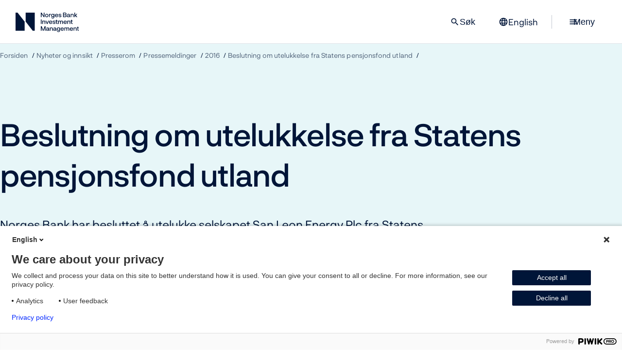

--- FILE ---
content_type: text/html; charset=utf-8
request_url: https://www.nbim.no/no/nyheter-og-innsikt/presserom/pressemeldinger/2016/beslutning-om-utelukkelse-fra-statens-pensjonsfond-utland2/
body_size: 5995
content:
<!DOCTYPE html>
<html lang="no" prefix="og: http://ogp.me/ns#">
<head>
        <meta charset="utf-8">
    <meta http-equiv="X-UA-Compatible" content="IE=edge">
    <meta name="viewport" content="width=device-width, initial-scale=1.0, maximum-scale=10.0">
    <meta name="format-detection" content="telephone=no">
    <meta name="robots" content="index, follow">
    <meta property="og:type" content="website">
    <meta property="og:url" content="https://www.nbim.no/no/">
    <meta property="og:locale:alternate" content="no">
    <meta property="og:locale" content="en">
    <meta property="og:site_name" content="Norges Bank Investment Management">
    <meta property="og:title" content="Beslutning om utelukkelse fra Statens pensjonsfond utland | Norges Bank Investment Management">
        <meta property="og:image">
        <meta name="publish_date" property="og:publish_date" content="2016-03-04T12:00:&#x2B;01:00 ">
        <meta property="article:published_time" content="2016-03-04T12:00:&#x2B;01:00 ">
        <meta property="og:see_also" content="https://shows.acast.com/in-good-company-with-nicolai-tangen">
        <meta property="og:see_also" content="https://www.linkedin.com/company/norges-bank-investment-management/">
        <meta property="og:see_also" content="https://www.youtube.com/channel/UCRhQsN8AVIfZuBNeRV1A37w">
        <meta property="og:see_also" content="https://www.instagram.com/norgesbankinvestmentmanagement/">
        <meta property="og:see_also" content="/no/om-oss/kontakt-oss/">
        <meta property="og:see_also" content="/no/om-oss/om-oljefondet/">
        <meta property="og:see_also" content="/no/om-oss/norges-bank-investment-management/">
        <meta property="og:see_also" content="https://www.norges-bank.no/">
        <meta property="og:see_also" content="/no/om-oss/jobb-i-oljefondet/ledige-stillinger/">
<link href="https://www.nbim.no/no/nyheter-og-innsikt/presserom/pressemeldinger/2016/beslutning-om-utelukkelse-fra-statens-pensjonsfond-utland2/" rel="canonical" />    <link href="https://www.nbim.no" rel="home" hreflang="en">
    <link href="https://www.nbim.no/no" rel="alternate" hreflang="no">

    

    <title>Beslutning om utelukkelse fra Statens pensjonsfond utland | Norges Bank Investment Management</title>
    <link rel="icon" href="/favicon.ico?v=2" />
    <link rel="apple-touch-icon" href="/static/images/favicons/apple-touch-icon.png" />
    <link rel="manifest" href="/static/images/favicons/manifest.json" />
    <meta name="theme-color" content="#ffffff"/>

        <link href="/static/css/main.css?v=LPst03hsytEQtoYtnET6gTDOrGt7FBGISBJFCu84joA" rel="stylesheet" type="text/css">
        <link href="/static/css/print.css?v=YoCqKOyg1HOTbUL6n2f0XWZX_FM7oT2wWLy_eV3wj0I" rel="stylesheet" type="text/css" media="print">
    
    <script>
        const metaData = {
            inCMS: false,
            chartQueue: [],
            mapQueue: {},
            v: '159',
            dataPath: '/api/investments/v2/',
            assetsPath: '/static/'
        }
    </script>
    
    
    


    

            <script>
                !function(T,l,y){var S=T.location,k="script",D="instrumentationKey",C="ingestionendpoint",I="disableExceptionTracking",E="ai.device.",b="toLowerCase",w="crossOrigin",N="POST",e="appInsightsSDK",t=y.name||"appInsights";(y.name||T[e])&&(T[e]=t);var n=T[t]||function(d){var g=!1,f=!1,m={initialize:!0,queue:[],sv:"5",version:2,config:d};function v(e,t){var n={},a="Browser";return n[E+"id"]=a[b](),n[E+"type"]=a,n["ai.operation.name"]=S&&S.pathname||"_unknown_",n["ai.internal.sdkVersion"]="javascript:snippet_"+(m.sv||m.version),{time:function(){var e=new Date;function t(e){var t=""+e;return 1===t.length&&(t="0"+t),t}return e.getUTCFullYear()+"-"+t(1+e.getUTCMonth())+"-"+t(e.getUTCDate())+"T"+t(e.getUTCHours())+":"+t(e.getUTCMinutes())+":"+t(e.getUTCSeconds())+"."+((e.getUTCMilliseconds()/1e3).toFixed(3)+"").slice(2,5)+"Z"}(),iKey:e,name:"Microsoft.ApplicationInsights."+e.replace(/-/g,"")+"."+t,sampleRate:100,tags:n,data:{baseData:{ver:2}}}}var h=d.url||y.src;if(h){function a(e){var t,n,a,i,r,o,s,c,u,p,l;g=!0,m.queue=[],f||(f=!0,t=h,s=function(){var e={},t=d.connectionString;if(t)for(var n=t.split(";"),a=0;a<n.length;a++){var i=n[a].split("=");2===i.length&&(e[i[0][b]()]=i[1])}if(!e[C]){var r=e.endpointsuffix,o=r?e.location:null;e[C]="https://"+(o?o+".":"")+"dc."+(r||"services.visualstudio.com")}return e}(),c=s[D]||d[D]||"",u=s[C],p=u?u+"/v2/track":d.endpointUrl,(l=[]).push((n="SDK LOAD Failure: Failed to load Application Insights SDK script (See stack for details)",a=t,i=p,(o=(r=v(c,"Exception")).data).baseType="ExceptionData",o.baseData.exceptions=[{typeName:"SDKLoadFailed",message:n.replace(/\./g,"-"),hasFullStack:!1,stack:n+"\nSnippet failed to load ["+a+"] -- Telemetry is disabled\nHelp Link: https://go.microsoft.com/fwlink/?linkid=2128109\nHost: "+(S&&S.pathname||"_unknown_")+"\nEndpoint: "+i,parsedStack:[]}],r)),l.push(function(e,t,n,a){var i=v(c,"Message"),r=i.data;r.baseType="MessageData";var o=r.baseData;return o.message='AI (Internal): 99 message:"'+("SDK LOAD Failure: Failed to load Application Insights SDK script (See stack for details) ("+n+")").replace(/\"/g,"")+'"',o.properties={endpoint:a},i}(0,0,t,p)),function(e,t){if(JSON){var n=T.fetch;if(n&&!y.useXhr)n(t,{method:N,body:JSON.stringify(e),mode:"cors"});else if(XMLHttpRequest){var a=new XMLHttpRequest;a.open(N,t),a.setRequestHeader("Content-type","application/json"),a.send(JSON.stringify(e))}}}(l,p))}function i(e,t){f||setTimeout(function(){!t&&m.core||a()},500)}var e=function(){var n=l.createElement(k);n.src=h;var e=y[w];return!e&&""!==e||"undefined"==n[w]||(n[w]=e),n.onload=i,n.onerror=a,n.onreadystatechange=function(e,t){"loaded"!==n.readyState&&"complete"!==n.readyState||i(0,t)},n}();y.ld<0?l.getElementsByTagName("head")[0].appendChild(e):setTimeout(function(){l.getElementsByTagName(k)[0].parentNode.appendChild(e)},y.ld||0)}try{m.cookie=l.cookie}catch(p){}function t(e){for(;e.length;)!function(t){m[t]=function(){var e=arguments;g||m.queue.push(function(){m[t].apply(m,e)})}}(e.pop())}var n="track",r="TrackPage",o="TrackEvent";t([n+"Event",n+"PageView",n+"Exception",n+"Trace",n+"DependencyData",n+"Metric",n+"PageViewPerformance","start"+r,"stop"+r,"start"+o,"stop"+o,"addTelemetryInitializer","setAuthenticatedUserContext","clearAuthenticatedUserContext","flush"]),m.SeverityLevel={Verbose:0,Information:1,Warning:2,Error:3,Critical:4};var s=(d.extensionConfig||{}).ApplicationInsightsAnalytics||{};if(!0!==d[I]&&!0!==s[I]){var c="onerror";t(["_"+c]);var u=T[c];T[c]=function(e,t,n,a,i){var r=u&&u(e,t,n,a,i);return!0!==r&&m["_"+c]({message:e,url:t,lineNumber:n,columnNumber:a,error:i}),r},d.autoExceptionInstrumented=!0}return m}(y.cfg);function a(){y.onInit&&y.onInit(n)}(T[t]=n).queue&&0===n.queue.length?(n.queue.push(a),n.trackPageView({})):a()}(window,document,{src: "https://js.monitor.azure.com/scripts/b/ai.2.gbl.min.js", crossOrigin: "anonymous", cfg: {instrumentationKey: '80488c9b-3879-423e-b168-ecdd4a599cf8', disableCookiesUsage: true }});
            </script>

    
    

    
</head>



<body>
<a href="#main-content" class="page-arrow-up">
    <span class="hidden">Til hovedinnhold</span>
</a>



<script>
(function(window, document, dataLayerName, id) {
window[dataLayerName]=window[dataLayerName]||[],window[dataLayerName].push({start:(new Date).getTime(),event:"stg.start"});var scripts=document.getElementsByTagName('script')[0],tags=document.createElement('script');
function stgCreateCookie(a,b,c){var d="";if(c){var e=new Date;e.setTime(e.getTime()+24*c*60*60*1e3),d="; expires="+e.toUTCString()}document.cookie=a+"="+b+d+"; path=/"}
var isStgDebug=(window.location.href.match("stg_debug")||document.cookie.match("stg_debug"))&&!window.location.href.match("stg_disable_debug");stgCreateCookie("stg_debug",isStgDebug?1:"",isStgDebug?14:-1);
var qP=[];dataLayerName!=="dataLayer"&&qP.push("data_layer_name="+dataLayerName),isStgDebug&&qP.push("stg_debug");var qPString=qP.length>0?("?"+qP.join("&")):"";
tags.async=!0,tags.src="https://nbim.containers.piwik.pro/"+id+".js"+qPString,scripts.parentNode.insertBefore(tags,scripts);
!function(a,n,i){a[n]=a[n]||{};for(var c=0;c<i.length;c++)!function(i){a[n][i]=a[n][i]||{},a[n][i].api=a[n][i].api||function(){var a=[].slice.call(arguments,0);"string"==typeof a[0]&&window[dataLayerName].push({event:n+"."+i+":"+a[0],parameters:[].slice.call(arguments,1)})}}(i[c])}(window,"ppms",["tm","cm"]);
})(window, document, 'dataLayer', '90acf0a3-53f4-491a-9350-5d93be9e0b24');
</script>

<header class="header">
    <nav class="top-menu ">
        <div class="menu-stationary">
            <div>
                <a class="main-logo-link" href="/no/" aria-current="page"
                   aria-label="Norges Bank Investment Management">
                    <img src="/static/images/logo.svg" alt="Oljefondet, Norges Bank Investment Management" width="222" height="40"/>
                </a>
            </div>

            <div class="menu-buttons">
                    <div class="search-input-wrapper top-menu-search">
                        <label for="search-input-top-menu" class="sr-only">Søk</label>
                        <input enterkeyhint="search" autocomplete="off" type="search"
                               placeholder="Søk i hele nettstedet" id="search-input-top-menu"
                               class="input-search">

                        <button class="reset-search-button hide">
                            <span class="material-symbols-outlined">close</span>
                        </button>
                        <button class="search-button hide btn btn-primary">Søk</button>
                    </div>
                    <button class="btn menu-search-button only-desktop">
                        <span class="material-symbols-outlined">search</span>
                        Søk
                    </button>

                <a class="btn language-link" href="/en/news-and-insights/the-press/press-releases/2016/decision-on-exclusion-of-company-from-the-government-pension-fund-global2/">
                    <span class="material-symbols-outlined">language</span>
                    <span>English</span>
                </a>

                <span class="menu-separator only-desktop">&nbsp;</span>

                <button class="menu-toggle btn">
                    <span class="hamburger">
                        <span class="material-symbols-outlined">menu</span>
                        <span class="material-symbols-outlined">close</span>
                    </span>

                    <span class="only-desktop">Meny</span>
                </button>
            </div>
        </div>

        <div class="menu-content">
            <div class="menu-backdrop">
                &nbsp;
            </div>

            <div class="menu-list-wrapper">
                <div class="split menu-labels">
                    <div></div>
                    <div class="selected-menu">Beslutning om utelukkelse fra Statens pensjonsfond utland</div>
                </div>
                <div class="menu-list-items">
                        <div class="menu11769">
                            <div class="menu-title">
                                <a href="/no/investeringene/">
                                    <div data-svg="/globalassets/framework/main-menu-icons/stock.svg"></div>
                                    <span>Investeringene</span>
                                </a>
                                <button class="menu-item-toggle" data-for="menu11769">
                                    <span>expand</span>
                                </button>
                            </div>
                            <div class="menu-wrapper">
                                <menu>
                                        <li>
                                            <a href="/no/investeringene/investeringsoversikt/">Alle investeringene</a>
                                        </li>
                                        <li>
                                            <a href="/no/investeringene/investeringsomradene/">Investeringsomr&#xE5;dene</a>
                                        </li>
                                        <li>
                                            <a href="/no/investeringene/fondets-verdi/">Fondets verdi</a>
                                        </li>
                                        <li>
                                            <a href="/no/investeringene/avkastning/">Avkastningen</a>
                                        </li>
                                        <li>
                                            <a href="/no/investeringene/risikostyring/">Risikostyring</a>
                                        </li>
                                        <li>
                                            <a href="/no/investeringene/investeringsstrategien/">Investeringsstrategien</a>
                                        </li>
                                        <li>
                                            <a href="/no/investeringene/referanseindeksene/">Referanseindeksen</a>
                                        </li>
                                        <li>
                                            <a href="/no/investeringene/eksterne-mandater/">Eksterne mandater</a>
                                        </li>
                                        <li>
                                            <a href="/no/investeringene/investment-conference/">Investment Conference</a>
                                        </li>
                                </menu>
                            </div>
                        </div>
                        <div class="menu17812">
                            <div class="menu-title">
                                <a href="/no/ansvarlig-forvaltning/">
                                    <div data-svg="/globalassets/framework/main-menu-icons/responsible-investment.svg"></div>
                                    <span>Ansvarlig forvaltning</span>
                                </a>
                                <button class="menu-item-toggle" data-for="menu17812">
                                    <span>expand</span>
                                </button>
                            </div>
                            <div class="menu-wrapper">
                                <menu>
                                        <li>
                                            <a href="/no/ansvarlig-forvaltning/vare-forventninger/">V&#xE5;re forventninger</a>
                                        </li>
                                        <li>
                                            <a href="/no/ansvarlig-forvaltning/nedsalg-av-selskaper/">Nedsalg av selskaper</a>
                                        </li>
                                        <li>
                                            <a href="/no/ansvarlig-forvaltning/stemmegiving/">Stemmegivning</a>
                                        </li>
                                        <li>
                                            <a href="/no/ansvarlig-forvaltning/selskapsdialog/">V&#xE5;r dialog med selskaper</a>
                                        </li>
                                        <li>
                                            <a href="/no/ansvarlig-forvaltning/slik-pavirker-vi-markeder-og-bransjer/">Slik p&#xE5;virker vi markeder og bransjer</a>
                                        </li>
                                        <li>
                                            <a href="/no/ansvarlig-forvaltning/klimahandlingsplan-2030/">Klimahandlingsplan 2030</a>
                                        </li>
                                        <li>
                                            <a href="/no/ansvarlig-forvaltning/radgivende-utvalg-for-klimarisiko/">R&#xE5;dgivende utvalg for klimarisiko</a>
                                        </li>
                                        <li>
                                            <a href="/no/ansvarlig-forvaltning/vare-aktsomhetsvurderinger/">V&#xE5;re aktsomhetsvurderinger</a>
                                        </li>
                                        <li>
                                            <a href="/no/ansvarlig-forvaltning/utelukkelse-av-selskaper/">Observasjon og utelukkelse av selskaper</a>
                                        </li>
                                        <li>
                                            <a href="/no/ansvarlig-forvaltning/posisjonsnotater/">Posisjonsnotater</a>
                                        </li>
                                </menu>
                            </div>
                        </div>
                        <div class="menu11766">
                            <div class="menu-title">
                                <a href="/no/nyheter-og-innsikt/">
                                    <div data-svg="/globalassets/framework/main-menu-icons/documents.svg"></div>
                                    <span>Nyheter og innsikt</span>
                                </a>
                                <button class="menu-item-toggle" data-for="menu11766">
                                    <span>expand</span>
                                </button>
                            </div>
                            <div class="menu-wrapper">
                                <menu>
                                        <li>
                                            <a href="/no/nyheter-og-innsikt/presserom/">Presserom</a>
                                        </li>
                                        <li>
                                            <a href="/no/nyheter-og-innsikt/rapporter/">Rapporter</a>
                                        </li>
                                        <li>
                                            <a href="/no/nyheter-og-innsikt/podkast-in-good-company/">Podkast: In Good Company</a>
                                        </li>
                                        <li>
                                            <a href="/no/nyheter-og-innsikt/strategi-for-fondets-forvaltning/strategi-28/">Strategi 28</a>
                                        </li>
                                        <li>
                                            <a href="/no/nyheter-og-innsikt/vare-synspunkt/">V&#xE5;re synspunkt</a>
                                        </li>
                                        <li>
                                            <a href="/no/nyheter-og-innsikt/horingsuttalelser/">H&#xF8;ringsuttalelser</a>
                                        </li>
                                        <li>
                                            <a href="/no/nyheter-og-innsikt/brev-til-finansdepartementet/">Brev til Finansdepartementet</a>
                                        </li>
                                        <li>
                                            <a href="/no/nyheter-og-innsikt/publikasjoner/">Publikasjoner</a>
                                        </li>
                                        <li>
                                            <a href="/no/nyheter-og-innsikt/kalender/">Kalender</a>
                                        </li>
                                </menu>
                            </div>
                        </div>
                        <div class="menu11767">
                            <div class="menu-title">
                                <a href="/no/om-oss/">
                                    <div data-svg="/globalassets/framework/main-menu-icons/group.svg"></div>
                                    <span>Om oss</span>
                                </a>
                                <button class="menu-item-toggle" data-for="menu11767">
                                    <span>expand</span>
                                </button>
                            </div>
                            <div class="menu-wrapper">
                                <menu>
                                        <li>
                                            <a href="/no/om-oss/om-oljefondet/">Dette er Oljefondet</a>
                                        </li>
                                        <li>
                                            <a href="/no/om-oss/norges-bank-investment-management/">Norges Bank Investment Management</a>
                                        </li>
                                        <li>
                                            <a href="/no/om-oss/ledergruppen/">Ledergruppen</a>
                                        </li>
                                        <li>
                                            <a href="/no/om-oss/jobb-i-oljefondet/">Jobb og karriere</a>
                                        </li>
                                        <li>
                                            <a href="/no/om-oss/kvinner-i-finans/">Kvinner i finans</a>
                                        </li>
                                        <li>
                                            <a href="/no/om-oss/kontakt-oss/">Kontakt oss</a>
                                        </li>
                                </menu>
                            </div>
                        </div>
                </div>

                <div class="mobile-language-wrapper dark">
                    <a class="btn btn-secondary" href="/en/news-and-insights/the-press/press-releases/2016/decision-on-exclusion-of-company-from-the-government-pension-fund-global2/">
                        <span class="material-symbols-outlined">language</span>
                        <span>English</span>
                    </a>
                </div>

                <div class="split menu-labels">
                    <div>Ofte bes&#xF8;kt</div>
                    <div>Pressekonferanse 29. januar</div>
                </div>

                <div class="split menu-extra">
                    <div class="dark">
                        <ul class="link-list often-visited">
                                    <li>
                                        <a href="/no/om-oss/om-oljefondet/">Dette er Oljefondet</a>
                                    </li>
                                    <li>
                                        <a href="/no/investeringene/investeringsoversikt/">Alle investeringene</a>
                                    </li>
                                    <li>
                                        <a href="/no/om-oss/jobb-i-oljefondet/">Jobb og karriere</a>
                                    </li>
                                    <li>
                                        <a href="/no/nyheter-og-innsikt/podkast-in-good-company/">Podkast: In Good Company</a>
                                    </li>
                                    <li>
                                        <a href="/no/investeringene/investment-conference/">Investment Conference</a>
                                    </li>
                        </ul>
                    </div>

                        <div class="promoted-box">
                            <div class="promoted-image"
                                 style="background-image: url('/contentassets/db238fb1982341a0ba254e4346667e19/annual_press_conference_2023_nog_00232_photo_halvor_pritzlaff_njerve.jpg')">
                                &nbsp;
                            </div>
                            <div class="promoted-content">

                                <a href="/no/nyheter-og-innsikt/">Fondets resultater i 2025</a>

                                <p>Pressekonferanse om fondets resultater i 2025. Pressekonferansen kan f&#xF8;lges direkte p&#xE5; v&#xE5;re nettsider.</p>
                            </div>
                        </div>
                </div>

            </div>
        </div>

    </nav>
</header>

<main id="main-content">
    


<header class="page-header news-page">
    <div class="container">
        
<nav class="breadcrumb-nav" aria-label="Brødsmulesti">
	<ol>
		<li>
			<a href="/no/">Forsiden</a>
		</li>
				<li>
					<a href="/no/nyheter-og-innsikt/">Nyheter og innsikt</a>
				</li>
				<li>
					<a href="/no/nyheter-og-innsikt/presserom/">Presserom</a>
				</li>
				<li>
					<a href="/no/nyheter-og-innsikt/presserom/pressemeldinger/">Pressemeldinger</a>
				</li>
				<li>
					<a href="/no/nyheter-og-innsikt/presserom/pressemeldinger/2016/">2016</a>
				</li>
				<li>
					<a aria-current="page" href="/no/nyheter-og-innsikt/presserom/pressemeldinger/2016/beslutning-om-utelukkelse-fra-statens-pensjonsfond-utland2/">Beslutning om utelukkelse fra Statens pensjonsfond utland</a>
				</li>
		<li class="mobile-back-link">
			<a aria-current="page" href="/no/nyheter-og-innsikt/presserom/pressemeldinger/">Pressemeldinger</a>
		</li>
	</ol>
</nav>

        <div class="header-content">
            <div class="header-text-content">
                <h1 data-epi-property-name="PageName">Beslutning om utelukkelse fra Statens pensjonsfond utland</h1>
                    <p>Norges Bank har besluttet &#xE5; utelukke selskapet San Leon Energy Plc fra Statens pensjonsfond utland. Selskapet utelukkes etter en vurdering av risikoen for s&#xE6;rlig grove brudd p&#xE5; grunnleggende etiske normer.</p>
                    <div class="header-date">
                        4. mars 2016
                    </div>

            </div>

        </div>
    </div>
</header>

        <section class="html-container">
            
<p>Hovedstyres beslutning om utelukkelse ble tatt på bakgrunn av tilrådning fra Etikkrådet. Hovedstyret har ikke på selvstendig grunnlag vurdert alle enkeltheter i tilrådningen, men finner det tilstrekkelig godtgjort at kriteriene for utelukkelse er oppfylt, jf <a href="https://lovdata.no/dokument/INS/forskrift/2014-12-18-1793?q=retningslinjer+++pensjonsfond+++utland">Retningslinjer for observasjon og utelukkelse fra Statens pensjonsfond utland</a> § 3 sjette ledd.</p>
<p>Før utelukkelse skal banken vurdere om andre virkemidler, herunder eierskapsutøvelse, kan være bedre egnet. Hovedstyrets vurdering er at det ikke er hensiktsmessig å bruke andre virkemidler i dette tilfellet.</p>
<p><a href="http://etikkradet.no/nb/san-leon-energy-plc/">Etikkrådets tilrådinger om utelukkelse</a><br /><a href="/no/ansvarlig-forvaltning/utelukkelse-av-selskaper/">Oversikt over alle utelukkede selskaper</a></p>
<p>For mer informasjon, kontakt:</p>
<p>Runar Malkenes, <br />Kommunikasjonsdirektør, Norges Bank <br />Tlf: 952 14 283</p>
        </section>

    <div class="pb-normal"></div>















</main>

<footer class="dark footer">
    <div class="container">
        <img class="footer-logo" src="/static/icons/logo-white.svg" alt="nbim logo white"/>
        <div class="footer-lists">
            <div>
                <h2>Om oss</h2>
                <ul class="chevron-links"><li><a href="/no/om-oss/kontakt-oss/" class="chevron-link" >Kontakt oss</a></li><li><a href="/no/om-oss/om-oljefondet/" class="chevron-link" >Dette er Oljefondet</a></li><li><a href="/no/om-oss/norges-bank-investment-management/" class="chevron-link" >Norges Bank Investment Management</a></li><li><a href="https://www.norges-bank.no/" class="chevron-link" >www.norges-bank.no</a></li><li><a href="/no/om-oss/jobb-i-oljefondet/ledige-stillinger/" class="chevron-link" >Ledige stillinger</a></li></ul>
            </div>

            <div>
                <h2>Om nettstedet</h2>
                <ul class="chevron-links"><li><a href="/no/opphavsrett-og-ansvar/" class="chevron-link" >Opphavsrett og ansvar</a></li><li><a href="/no/personvernerklaring/" class="chevron-link" >Personvernerklæring</a></li><li><a href="/no/retningslinjer-for-ansvarlig-avsloring/" class="chevron-link" >Retningslinjer for ansvarlig avsløring</a></li><li><a href="https://uustatus.no/nb/erklaringer/publisert/43934dbd-e635-4c52-923f-eea2fe2434fa" class="chevron-link" >Tilgjengelighetserklæring</a></li></ul>
            </div>
            
            <div>
                <h2>Bes&#xF8;ksadresse</h2>
                <p>Norges Bank Investment Management<br />
Bankplassen 2<br />
Sentrum<br />
Oslo</p>
            </div>
        </div>
        <div>
            <ul class="so-me-list">
                    <li>
                        <a href="https://shows.acast.com/in-good-company-with-nicolai-tangen">
                            <span data-svg="/static/icons/svg/podcasts.svg" alt="Podcast"></span> Podcast</a>
                    </li>
                    <li>
                        <a href="https://www.linkedin.com/company/norges-bank-investment-management/">
                            <span data-svg="/static/icons/svg/linkedin.svg" alt="LinkedIn"></span> LinkedIn</a>
                    </li>
                    <li>
                        <a href="https://www.youtube.com/channel/UCRhQsN8AVIfZuBNeRV1A37w">
                            <span data-svg="/static/icons/svg/youtube.svg" alt="Youtube"></span> Youtube</a>
                    </li>
                    <li>
                        <a href="https://www.instagram.com/norgesbankinvestmentmanagement/">
                            <span data-svg="/static/icons/svg/instagram.svg" alt="Instagram"></span> Instagram</a>
                    </li>
            </ul>
        </div>
    </div>
</footer>

<script type="module" defer src="/static/js/proto-main.js?v=P9HHiFi-xJafBqTg-UwcQX7C5nF1PPGUyJ9HZUzyTsU"></script>






</body>



</html>


--- FILE ---
content_type: image/svg+xml
request_url: https://www.nbim.no/globalassets/framework/main-menu-icons/responsible-investment.svg
body_size: -936
content:
<svg fill="none" height="64" viewBox="0 0 64 64" width="64" xmlns="http://www.w3.org/2000/svg"><g fill="currentColor"><path d="m44.3 59.9997h-24.6l-15.7-3.7v-13.4l.6-.3c1.3-.6 13.2-6 16.9-5.6 2.2.2 4.8 1.2 7.1 2.1 1.6.6 3.1 1.2 4.1 1.3.3 0 .6.1 1 .2 4.4.7 8.8 1.5 10.3 3.8.5.7.7 1.5.6 2.2l7.1-5.2c3-2.3 6-1.9 7.4-.3 1.2 1.4 1.4 3.8-1 6.1zm-24.3-2h23.5l13.3-12.2c1.2-1.2 1.6-2.5.8-3.4s-2.7-1-4.7.6l-10.6 7.8-14.9-.4.1-2 13 .4c.6-.3 1.8-1.1 2.1-2 .1-.3.1-.7-.3-1.3-1.1-1.7-6.4-2.6-8.9-2.9-.4-.1-.8-.1-1.1-.2-1.2-.2-2.7-.8-4.4-1.4-2.2-.8-4.6-1.8-6.6-2-2.3-.2-10.2 2.9-15.3 5.2v10.5z"/><path d="m42.8016 4c-9.5 0-17.2 7.7-17.2 17.2s7.7 17.2 17.2 17.2 17.2-7.7 17.2-17.2-7.7-17.2-17.2-17.2zm14.8 13.8-3.1 2.9-2 6.2.3 5.8c-1.4 1.2-3 2.2-4.8 2.9l-.4-8-4.9-9.7v-6.6l5.5-4.3c4.7 1.8 8.3 5.9 9.4 10.8zm-30.1 3.5 4.9 2.4 2.7 7-.5 3.5c-4.2-2.7-7-7.5-7.1-12.9zm9.1 13.9.6-4.7-3.2-8.2-6.4-3c1.1-7.6 7.5-13.3 15.2-13.3 1.1 0 2.1.1 3.1.3l-5.1 3.9v8.1l4.9 9.7.4 8.1c-1 .2-2.1.3-3.2.3-2.3.1-4.4-.4-6.3-1.2zm18.1-4.5-.2-3.5 1.8-5.3 1.7-1.6c0 .3.1.7.1 1-.1 3.5-1.3 6.8-3.4 9.4z"/></g></svg>


--- FILE ---
content_type: image/svg+xml
request_url: https://www.nbim.no/static/icons/logo-white.svg
body_size: -1417
content:
<svg fill="none" height="65" viewBox="0 0 68 65" width="68" xmlns="http://www.w3.org/2000/svg"><g fill="#fff"><path d="m67.5546 64.36v-64.000015h-32v32.000015l24.8907 32z"/><path d="m0 .359985v64.000015h32v-32l-24.89067-32.000015z"/></g></svg>

--- FILE ---
content_type: text/javascript
request_url: https://www.nbim.no/static/js/proto-main.js?v=P9HHiFi-xJafBqTg-UwcQX7C5nF1PPGUyJ9HZUzyTsU
body_size: 170044
content:
import{g as Ot,a as dt,c as Na,i as io,b as Og,t as Sd,d as ku,e as Dg,f as Ig,h as Ge,j as qi,k as Bg}from"./shared_dom-BLhxBDML.js";import{d as Yr,s as Ra,i as Ng,a as bi,b as no,t as Eu,g as ec,v as Cd,c as ic}from"./shared__commonjsHelpers-UhRguige.js";function Rg(){const c=Ot("cards-wrapper");Fg();const f=Yr(()=>Ld(c),300);window.addEventListener("resize",()=>{f()}),Ld(c),Au()}function Au(c="card"){Ot(c).forEach(y=>{const S=y.querySelector("video");S&&(y.addEventListener("mouseover",()=>{Pd(S)&&S.play()}),y.addEventListener("mouseout",()=>{Pd(S)&&S.pause()}))})}function Pd(c){return io()&&c.dataset.srcSafari||!io()&&c.src}function Ld(c){c.forEach(f=>{const y=f.querySelector(".cards"),S=dt("cards-controller",f);y.scrollWidth>y.clientWidth?S.classList.remove("hidden"):S.classList.add("hidden")})}function Fg(){Ot("cards-wrapper").forEach(c=>{if(!dt("cards-controller",c)){const y=document.createElement("div");y.className="cards-controller",c.append(zg(y,c))}})}function zg(c,f){const y=f.querySelector(".cards"),S="btn btn-tertiary round-btn btn-small",O=Na(S,'<span class="material-symbols-outlined">chevron_left</span>'),B=Na(S,'<span class="material-symbols-outlined">chevron_right</span>');c.append(O),c.append(B);let W=0;const G=y.scrollWidth;function $(Q){return W=y.scrollLeft+Q,W=Math.min(W,G),W=Math.max(W,0),W}const tt=dt("card",f).getBoundingClientRect().width;return O.addEventListener("click",()=>Ra(y,$(tt*-1))),B.addEventListener("click",()=>Ra(y,$(tt))),c}function Ha(){return window.matchMedia("(prefers-reduced-motion: reduce)").matches}function Od(c){c.forEach(f=>{const y=Math.floor(Math.min(Math.ceil(f.getBoundingClientRect().width/f.children.length),250));let S=Math.min(y,115);bi()&&(S=62,f.getAttribute("aria-label").length>6&&(S=Math.min(y,62))),f.style.fontSize=`${Math.ceil(S*1.3)}px`;const O=`${Math.ceil(S*1.44)}px`;f.style.height=O,f.style.opacity="1",Ot("counter-number",f).forEach(B=>{B.style.height=O})})}function Hg(){const c=Ot("counter-top");if(!c.length)return;if(Ha()){c.forEach(y=>{y.style.opacity="1"});return}c.forEach(Xg),Od(c),window.addEventListener("resize",()=>Od(c));let f=!1;window.document.addEventListener("scroll",()=>{f||(f=!0,Dd(c),f=!1)}),Dd(c)}function Dd(c){c.forEach(f=>{no(f,null,50)?Wg(f):jg(f)})}function Wg(c){c.querySelectorAll(".counter-numbers:not(.animated)").forEach(f=>{f.classList.add("animated");const y=Math.ceil(f.children[0].getBoundingClientRect().height),S=f.dataset.content;S&&(f.style.translate=`0 -${y*+S}px`)})}function jg(c){c.querySelectorAll(".counter-numbers.animated").forEach(f=>{f.classList.remove("animated"),f.style.translate="0 0"})}function Xg(c){const f=c.innerHTML.split("");c.setAttribute("aria-label",c.textContent);const y=B=>`<div class="counter-numbers" data-content="${B}" aria-hidden="true">`,S="</div>",O=f.map(B=>{if(Ng(B)&&B!=="0"){const W=Number.parseInt(B,10),G=Array.from({length:W+1},($,tt)=>tt);return y(W)+G.map($=>`<span class="counter-number">${$}</span>`).join("")+S}return`${y("")}<span class="counter-number">${B}</span>${S}`});c.innerHTML=O.join("")}function Yg(c,f=0){c.innerHTML=[...Array(100)].map((y,S)=>`<span aria-hidden="true" class="${S<f?"dot":""}"></span>`).join(""),c.setAttribute("aria-label",`${f}%`),c.setAttribute("data-number",`${f}`)}function Gg(){const c=Ot("dot-graph");c.forEach(f=>{const y=Number.parseInt(f.innerText,10)||Number.parseInt(f.dataset?.number,10);f&&y&&Yg(f,y)}),Ha()||window.addEventListener("scroll",()=>{c.forEach(f=>{no(f,null,50)?f.classList.contains("animate")||(f.classList.add("animate"),$g(f)):f.classList.remove("animate")})})}function $g(c){const f=c.querySelectorAll(".dot");f.forEach(y=>{y.classList.add("dot-to-be-animated"),y.classList.remove("dot")}),c.dataset?.number&&Tu(f,0,Number.parseInt(c.dataset?.number,10))}function Tu(c,f,y){if(f>=c.length)return;const S=c[f];let O=y>50?25:40;O=y>75?15:O,setTimeout(()=>{S.classList.add("dot"),S.classList.remove("dot-to-be-animated"),Tu(c,f+1,y)},O)}function Id(c){c.forEach(f=>{const y=dt("horizon-scroll-content",f),S=Ot("horizon-scroll-content >div",f),O=dt("horizon-scroll-wrapper",f),{clientHeight:B,clientWidth:W}=document.documentElement;y?.scrollWidth&&(f.style.height=`${y.getBoundingClientRect().width+B-W}px`,y.style.height=`${B}px`,O.style.height=`${B}px`,S.forEach(G=>{G.style.width=`${W}px`}))})}function Bd(c){c.forEach(f=>{const{top:y,bottom:S}=f.getBoundingClientRect(),O=dt("horizon-scroll-wrapper",f),B=dt("horizon-scroll-content",f),{offsetTop:W}=f,{scrollTop:G}=document.documentElement;if(y<=0&&S>0){const $=B.getBoundingClientRect().width-document.documentElement.clientWidth;let tt=0,Q=G-W;O.style.position="fixed",Q>$&&(Q=$,tt=G-W-$-10),B.style.translate=`-${Q}px -${tt}px`}else O.style.position="absolute";G<=W&&(B.style.translate="0 0")})}function Ug(){if(bi())return!1;const c=Ot("horizon-scroll");Id(c),window.addEventListener("resize",()=>{Id(c),Bd(c)}),window.addEventListener("scroll",()=>Bd(c))}function Vg(c){c.querySelectorAll("video").forEach(y=>{no(c,null,100)?y.paused&&!c.classList.contains("paused-manually")&&(y?.play(),c.classList.remove("paused")):(y?.pause(),c.classList.add("paused"))})}function qg(){const c=Ot("image-block");if(Ha()){c.forEach(y=>{y.querySelector("video")?.pause()});return}const f=Yr(()=>c.forEach(Vg),200);window.addEventListener("scroll",()=>{f()}),c.forEach(y=>{const S=Ot("video-play-pause",y);S.length!==0&&Kg(y,S)})}function Kg(c,f){const y=c.querySelectorAll("video");f.forEach(S=>{S.addEventListener("click",()=>{c.classList.toggle("paused-manually"),y.forEach(O=>{O.paused?(O.play(),c.classList.remove("paused")):(O.pause(),c.classList.add("paused"))})})})}function Zg(){document.querySelectorAll("label.tab-label").forEach(y=>{y.onfocus=()=>{const S=document.querySelector(`#${y.getAttribute("for")}`);S.checked=!0}}),Ot("tab-panel").forEach(y=>{y.addEventListener("focusin",()=>{const{id:S}=y.dataset,O=document.getElementById(S);O.checked=!0})}),Ot("info-tab-block").forEach(Jg);const f=Yr(()=>Ot("info-tab-block").forEach(_g));window.addEventListener("resize",()=>{f()})}function _g(c){if(!(Ot("info-tab-wrapper .active",c).length>0)){const y=dt("info-tab-wrapper > div",c);y&&y.classList.add("active")}}function Jg(c){if(c.classList.contains("ready"))return;c.classList.add("ready");const f=Ot("info-tab-wrapper > div",c);f.forEach((y,S)=>tm(y,S,f.length))}function Qg(c,f,y){const S=f===y-1?"last":"",O=f===0?"first":"",B=f>0&&f<y-1?"middle":"";return`<button type="button" class="label-handle ${S} ${O} ${B}"><span class="blue">${c.dataset.number||""}</span><span class="description">${c.dataset.description||""}</span></button>`}function tm(c,f,y){c.insertAdjacentHTML("afterbegin",Qg(c,f,y));const S=dt("label-handle",c);S&&S.addEventListener("click",()=>{bi(1200)?c.classList.toggle("active"):(Ot("label-handle",c.parentNode).forEach(O=>O.parentNode.classList.remove("active")),c.classList.add("active"),em(c))})}function em(c){const f=c.querySelector("div")?.scrollHeight||0,{style:y}=c.parentNode;f>400?y.minHeight=`${f}px`:y.minHeight="400px"}var ii="top",yi="bottom",vi="right",si="left",sc="auto",oo=[ii,yi,vi,si],Hr="start",so="end",im="clippingParents",Mu="viewport",Kn="popper",sm="reference",Nd=oo.reduce(function(c,f){return c.concat([f+"-"+Hr,f+"-"+so])},[]),Su=[].concat(oo,[sc]).reduce(function(c,f){return c.concat([f,f+"-"+Hr,f+"-"+so])},[]),rm="beforeRead",nm="read",om="afterRead",am="beforeMain",lm="main",hm="afterMain",cm="beforeWrite",dm="write",um="afterWrite",pm=[rm,nm,om,am,lm,hm,cm,dm,um];function Ji(c){return c?(c.nodeName||"").toLowerCase():null}function li(c){if(c==null)return window;if(c.toString()!=="[object Window]"){var f=c.ownerDocument;return f&&f.defaultView||window}return c}function or(c){var f=li(c).Element;return c instanceof f||c instanceof Element}function xi(c){var f=li(c).HTMLElement;return c instanceof f||c instanceof HTMLElement}function rc(c){if(typeof ShadowRoot>"u")return!1;var f=li(c).ShadowRoot;return c instanceof f||c instanceof ShadowRoot}function fm(c){var f=c.state;Object.keys(f.elements).forEach(function(y){var S=f.styles[y]||{},O=f.attributes[y]||{},B=f.elements[y];!xi(B)||!Ji(B)||(Object.assign(B.style,S),Object.keys(O).forEach(function(W){var G=O[W];G===!1?B.removeAttribute(W):B.setAttribute(W,G===!0?"":G)}))})}function gm(c){var f=c.state,y={popper:{position:f.options.strategy,left:"0",top:"0",margin:"0"},arrow:{position:"absolute"},reference:{}};return Object.assign(f.elements.popper.style,y.popper),f.styles=y,f.elements.arrow&&Object.assign(f.elements.arrow.style,y.arrow),function(){Object.keys(f.elements).forEach(function(S){var O=f.elements[S],B=f.attributes[S]||{},W=Object.keys(f.styles.hasOwnProperty(S)?f.styles[S]:y[S]),G=W.reduce(function($,tt){return $[tt]="",$},{});!xi(O)||!Ji(O)||(Object.assign(O.style,G),Object.keys(B).forEach(function($){O.removeAttribute($)}))})}}const Cu={name:"applyStyles",enabled:!0,phase:"write",fn:fm,effect:gm,requires:["computeStyles"]};function Zi(c){return c.split("-")[0]}var nr=Math.max,Fa=Math.min,Wr=Math.round;function Vh(){var c=navigator.userAgentData;return c!=null&&c.brands&&Array.isArray(c.brands)?c.brands.map(function(f){return f.brand+"/"+f.version}).join(" "):navigator.userAgent}function Pu(){return!/^((?!chrome|android).)*safari/i.test(Vh())}function jr(c,f,y){f===void 0&&(f=!1),y===void 0&&(y=!1);var S=c.getBoundingClientRect(),O=1,B=1;f&&xi(c)&&(O=c.offsetWidth>0&&Wr(S.width)/c.offsetWidth||1,B=c.offsetHeight>0&&Wr(S.height)/c.offsetHeight||1);var W=or(c)?li(c):window,G=W.visualViewport,$=!Pu()&&y,tt=(S.left+($&&G?G.offsetLeft:0))/O,Q=(S.top+($&&G?G.offsetTop:0))/B,vt=S.width/O,Tt=S.height/B;return{width:vt,height:Tt,top:Q,right:tt+vt,bottom:Q+Tt,left:tt,x:tt,y:Q}}function nc(c){var f=jr(c),y=c.offsetWidth,S=c.offsetHeight;return Math.abs(f.width-y)<=1&&(y=f.width),Math.abs(f.height-S)<=1&&(S=f.height),{x:c.offsetLeft,y:c.offsetTop,width:y,height:S}}function Lu(c,f){var y=f.getRootNode&&f.getRootNode();if(c.contains(f))return!0;if(y&&rc(y)){var S=f;do{if(S&&c.isSameNode(S))return!0;S=S.parentNode||S.host}while(S)}return!1}function cs(c){return li(c).getComputedStyle(c)}function mm(c){return["table","td","th"].indexOf(Ji(c))>=0}function Ns(c){return((or(c)?c.ownerDocument:c.document)||window.document).documentElement}function Wa(c){return Ji(c)==="html"?c:c.assignedSlot||c.parentNode||(rc(c)?c.host:null)||Ns(c)}function Rd(c){return!xi(c)||cs(c).position==="fixed"?null:c.offsetParent}function bm(c){var f=/firefox/i.test(Vh()),y=/Trident/i.test(Vh());if(y&&xi(c)){var S=cs(c);if(S.position==="fixed")return null}var O=Wa(c);for(rc(O)&&(O=O.host);xi(O)&&["html","body"].indexOf(Ji(O))<0;){var B=cs(O);if(B.transform!=="none"||B.perspective!=="none"||B.contain==="paint"||["transform","perspective"].indexOf(B.willChange)!==-1||f&&B.willChange==="filter"||f&&B.filter&&B.filter!=="none")return O;O=O.parentNode}return null}function ao(c){for(var f=li(c),y=Rd(c);y&&mm(y)&&cs(y).position==="static";)y=Rd(y);return y&&(Ji(y)==="html"||Ji(y)==="body"&&cs(y).position==="static")?f:y||bm(c)||f}function oc(c){return["top","bottom"].indexOf(c)>=0?"x":"y"}function _n(c,f,y){return nr(c,Fa(f,y))}function xm(c,f,y){var S=_n(c,f,y);return S>y?y:S}function Ou(){return{top:0,right:0,bottom:0,left:0}}function Du(c){return Object.assign({},Ou(),c)}function Iu(c,f){return f.reduce(function(y,S){return y[S]=c,y},{})}var ym=function(f,y){return f=typeof f=="function"?f(Object.assign({},y.rects,{placement:y.placement})):f,Du(typeof f!="number"?f:Iu(f,oo))};function vm(c){var f,y=c.state,S=c.name,O=c.options,B=y.elements.arrow,W=y.modifiersData.popperOffsets,G=Zi(y.placement),$=oc(G),tt=[si,vi].indexOf(G)>=0,Q=tt?"height":"width";if(!(!B||!W)){var vt=ym(O.padding,y),Tt=nc(B),pt=$==="y"?ii:si,Mt=$==="y"?yi:vi,yt=y.rects.reference[Q]+y.rects.reference[$]-W[$]-y.rects.popper[Q],wt=W[$]-y.rects.reference[$],rt=ao(B),ht=rt?$==="y"?rt.clientHeight||0:rt.clientWidth||0:0,ft=yt/2-wt/2,F=vt[pt],gt=ht-Tt[Q]-vt[Mt],lt=ht/2-Tt[Q]/2+ft,st=_n(F,lt,gt),q=$;y.modifiersData[S]=(f={},f[q]=st,f.centerOffset=st-lt,f)}}function wm(c){var f=c.state,y=c.options,S=y.element,O=S===void 0?"[data-popper-arrow]":S;O!=null&&(typeof O=="string"&&(O=f.elements.popper.querySelector(O),!O)||Lu(f.elements.popper,O)&&(f.elements.arrow=O))}const km={name:"arrow",enabled:!0,phase:"main",fn:vm,effect:wm,requires:["popperOffsets"],requiresIfExists:["preventOverflow"]};function Xr(c){return c.split("-")[1]}var Em={top:"auto",right:"auto",bottom:"auto",left:"auto"};function Am(c,f){var y=c.x,S=c.y,O=f.devicePixelRatio||1;return{x:Wr(y*O)/O||0,y:Wr(S*O)/O||0}}function Fd(c){var f,y=c.popper,S=c.popperRect,O=c.placement,B=c.variation,W=c.offsets,G=c.position,$=c.gpuAcceleration,tt=c.adaptive,Q=c.roundOffsets,vt=c.isFixed,Tt=W.x,pt=Tt===void 0?0:Tt,Mt=W.y,yt=Mt===void 0?0:Mt,wt=typeof Q=="function"?Q({x:pt,y:yt}):{x:pt,y:yt};pt=wt.x,yt=wt.y;var rt=W.hasOwnProperty("x"),ht=W.hasOwnProperty("y"),ft=si,F=ii,gt=window;if(tt){var lt=ao(y),st="clientHeight",q="clientWidth";if(lt===li(y)&&(lt=Ns(y),cs(lt).position!=="static"&&G==="absolute"&&(st="scrollHeight",q="scrollWidth")),lt=lt,O===ii||(O===si||O===vi)&&B===so){F=yi;var Ht=vt&&lt===gt&&gt.visualViewport?gt.visualViewport.height:lt[st];yt-=Ht-S.height,yt*=$?1:-1}if(O===si||(O===ii||O===yi)&&B===so){ft=vi;var It=vt&&lt===gt&&gt.visualViewport?gt.visualViewport.width:lt[q];pt-=It-S.width,pt*=$?1:-1}}var Rt=Object.assign({position:G},tt&&Em),Gt=Q===!0?Am({x:pt,y:yt},li(y)):{x:pt,y:yt};if(pt=Gt.x,yt=Gt.y,$){var _t;return Object.assign({},Rt,(_t={},_t[F]=ht?"0":"",_t[ft]=rt?"0":"",_t.transform=(gt.devicePixelRatio||1)<=1?"translate("+pt+"px, "+yt+"px)":"translate3d("+pt+"px, "+yt+"px, 0)",_t))}return Object.assign({},Rt,(f={},f[F]=ht?yt+"px":"",f[ft]=rt?pt+"px":"",f.transform="",f))}function Tm(c){var f=c.state,y=c.options,S=y.gpuAcceleration,O=S===void 0?!0:S,B=y.adaptive,W=B===void 0?!0:B,G=y.roundOffsets,$=G===void 0?!0:G,tt={placement:Zi(f.placement),variation:Xr(f.placement),popper:f.elements.popper,popperRect:f.rects.popper,gpuAcceleration:O,isFixed:f.options.strategy==="fixed"};f.modifiersData.popperOffsets!=null&&(f.styles.popper=Object.assign({},f.styles.popper,Fd(Object.assign({},tt,{offsets:f.modifiersData.popperOffsets,position:f.options.strategy,adaptive:W,roundOffsets:$})))),f.modifiersData.arrow!=null&&(f.styles.arrow=Object.assign({},f.styles.arrow,Fd(Object.assign({},tt,{offsets:f.modifiersData.arrow,position:"absolute",adaptive:!1,roundOffsets:$})))),f.attributes.popper=Object.assign({},f.attributes.popper,{"data-popper-placement":f.placement})}const Mm={name:"computeStyles",enabled:!0,phase:"beforeWrite",fn:Tm,data:{}};var Aa={passive:!0};function Sm(c){var f=c.state,y=c.instance,S=c.options,O=S.scroll,B=O===void 0?!0:O,W=S.resize,G=W===void 0?!0:W,$=li(f.elements.popper),tt=[].concat(f.scrollParents.reference,f.scrollParents.popper);return B&&tt.forEach(function(Q){Q.addEventListener("scroll",y.update,Aa)}),G&&$.addEventListener("resize",y.update,Aa),function(){B&&tt.forEach(function(Q){Q.removeEventListener("scroll",y.update,Aa)}),G&&$.removeEventListener("resize",y.update,Aa)}}const Cm={name:"eventListeners",enabled:!0,phase:"write",fn:function(){},effect:Sm,data:{}};var Pm={left:"right",right:"left",bottom:"top",top:"bottom"};function Pa(c){return c.replace(/left|right|bottom|top/g,function(f){return Pm[f]})}var Lm={start:"end",end:"start"};function zd(c){return c.replace(/start|end/g,function(f){return Lm[f]})}function ac(c){var f=li(c),y=f.pageXOffset,S=f.pageYOffset;return{scrollLeft:y,scrollTop:S}}function lc(c){return jr(Ns(c)).left+ac(c).scrollLeft}function Om(c,f){var y=li(c),S=Ns(c),O=y.visualViewport,B=S.clientWidth,W=S.clientHeight,G=0,$=0;if(O){B=O.width,W=O.height;var tt=Pu();(tt||!tt&&f==="fixed")&&(G=O.offsetLeft,$=O.offsetTop)}return{width:B,height:W,x:G+lc(c),y:$}}function Dm(c){var f,y=Ns(c),S=ac(c),O=(f=c.ownerDocument)==null?void 0:f.body,B=nr(y.scrollWidth,y.clientWidth,O?O.scrollWidth:0,O?O.clientWidth:0),W=nr(y.scrollHeight,y.clientHeight,O?O.scrollHeight:0,O?O.clientHeight:0),G=-S.scrollLeft+lc(c),$=-S.scrollTop;return cs(O||y).direction==="rtl"&&(G+=nr(y.clientWidth,O?O.clientWidth:0)-B),{width:B,height:W,x:G,y:$}}function hc(c){var f=cs(c),y=f.overflow,S=f.overflowX,O=f.overflowY;return/auto|scroll|overlay|hidden/.test(y+O+S)}function Bu(c){return["html","body","#document"].indexOf(Ji(c))>=0?c.ownerDocument.body:xi(c)&&hc(c)?c:Bu(Wa(c))}function Jn(c,f){var y;f===void 0&&(f=[]);var S=Bu(c),O=S===((y=c.ownerDocument)==null?void 0:y.body),B=li(S),W=O?[B].concat(B.visualViewport||[],hc(S)?S:[]):S,G=f.concat(W);return O?G:G.concat(Jn(Wa(W)))}function qh(c){return Object.assign({},c,{left:c.x,top:c.y,right:c.x+c.width,bottom:c.y+c.height})}function Im(c,f){var y=jr(c,!1,f==="fixed");return y.top=y.top+c.clientTop,y.left=y.left+c.clientLeft,y.bottom=y.top+c.clientHeight,y.right=y.left+c.clientWidth,y.width=c.clientWidth,y.height=c.clientHeight,y.x=y.left,y.y=y.top,y}function Hd(c,f,y){return f===Mu?qh(Om(c,y)):or(f)?Im(f,y):qh(Dm(Ns(c)))}function Bm(c){var f=Jn(Wa(c)),y=["absolute","fixed"].indexOf(cs(c).position)>=0,S=y&&xi(c)?ao(c):c;return or(S)?f.filter(function(O){return or(O)&&Lu(O,S)&&Ji(O)!=="body"}):[]}function Nm(c,f,y,S){var O=f==="clippingParents"?Bm(c):[].concat(f),B=[].concat(O,[y]),W=B[0],G=B.reduce(function($,tt){var Q=Hd(c,tt,S);return $.top=nr(Q.top,$.top),$.right=Fa(Q.right,$.right),$.bottom=Fa(Q.bottom,$.bottom),$.left=nr(Q.left,$.left),$},Hd(c,W,S));return G.width=G.right-G.left,G.height=G.bottom-G.top,G.x=G.left,G.y=G.top,G}function Nu(c){var f=c.reference,y=c.element,S=c.placement,O=S?Zi(S):null,B=S?Xr(S):null,W=f.x+f.width/2-y.width/2,G=f.y+f.height/2-y.height/2,$;switch(O){case ii:$={x:W,y:f.y-y.height};break;case yi:$={x:W,y:f.y+f.height};break;case vi:$={x:f.x+f.width,y:G};break;case si:$={x:f.x-y.width,y:G};break;default:$={x:f.x,y:f.y}}var tt=O?oc(O):null;if(tt!=null){var Q=tt==="y"?"height":"width";switch(B){case Hr:$[tt]=$[tt]-(f[Q]/2-y[Q]/2);break;case so:$[tt]=$[tt]+(f[Q]/2-y[Q]/2);break}}return $}function ro(c,f){f===void 0&&(f={});var y=f,S=y.placement,O=S===void 0?c.placement:S,B=y.strategy,W=B===void 0?c.strategy:B,G=y.boundary,$=G===void 0?im:G,tt=y.rootBoundary,Q=tt===void 0?Mu:tt,vt=y.elementContext,Tt=vt===void 0?Kn:vt,pt=y.altBoundary,Mt=pt===void 0?!1:pt,yt=y.padding,wt=yt===void 0?0:yt,rt=Du(typeof wt!="number"?wt:Iu(wt,oo)),ht=Tt===Kn?sm:Kn,ft=c.rects.popper,F=c.elements[Mt?ht:Tt],gt=Nm(or(F)?F:F.contextElement||Ns(c.elements.popper),$,Q,W),lt=jr(c.elements.reference),st=Nu({reference:lt,element:ft,placement:O}),q=qh(Object.assign({},ft,st)),Ht=Tt===Kn?q:lt,It={top:gt.top-Ht.top+rt.top,bottom:Ht.bottom-gt.bottom+rt.bottom,left:gt.left-Ht.left+rt.left,right:Ht.right-gt.right+rt.right},Rt=c.modifiersData.offset;if(Tt===Kn&&Rt){var Gt=Rt[O];Object.keys(It).forEach(function(_t){var Wt=[vi,yi].indexOf(_t)>=0?1:-1,ge=[ii,yi].indexOf(_t)>=0?"y":"x";It[_t]+=Gt[ge]*Wt})}return It}function Rm(c,f){f===void 0&&(f={});var y=f,S=y.placement,O=y.boundary,B=y.rootBoundary,W=y.padding,G=y.flipVariations,$=y.allowedAutoPlacements,tt=$===void 0?Su:$,Q=Xr(S),vt=Q?G?Nd:Nd.filter(function(Mt){return Xr(Mt)===Q}):oo,Tt=vt.filter(function(Mt){return tt.indexOf(Mt)>=0});Tt.length===0&&(Tt=vt);var pt=Tt.reduce(function(Mt,yt){return Mt[yt]=ro(c,{placement:yt,boundary:O,rootBoundary:B,padding:W})[Zi(yt)],Mt},{});return Object.keys(pt).sort(function(Mt,yt){return pt[Mt]-pt[yt]})}function Fm(c){if(Zi(c)===sc)return[];var f=Pa(c);return[zd(c),f,zd(f)]}function zm(c){var f=c.state,y=c.options,S=c.name;if(!f.modifiersData[S]._skip){for(var O=y.mainAxis,B=O===void 0?!0:O,W=y.altAxis,G=W===void 0?!0:W,$=y.fallbackPlacements,tt=y.padding,Q=y.boundary,vt=y.rootBoundary,Tt=y.altBoundary,pt=y.flipVariations,Mt=pt===void 0?!0:pt,yt=y.allowedAutoPlacements,wt=f.options.placement,rt=Zi(wt),ht=rt===wt,ft=$||(ht||!Mt?[Pa(wt)]:Fm(wt)),F=[wt].concat(ft).reduce(function(Oe,De){return Oe.concat(Zi(De)===sc?Rm(f,{placement:De,boundary:Q,rootBoundary:vt,padding:tt,flipVariations:Mt,allowedAutoPlacements:yt}):De)},[]),gt=f.rects.reference,lt=f.rects.popper,st=new Map,q=!0,Ht=F[0],It=0;It<F.length;It++){var Rt=F[It],Gt=Zi(Rt),_t=Xr(Rt)===Hr,Wt=[ii,yi].indexOf(Gt)>=0,ge=Wt?"width":"height",ee=ro(f,{placement:Rt,boundary:Q,rootBoundary:vt,altBoundary:Tt,padding:tt}),me=Wt?_t?vi:si:_t?yi:ii;gt[ge]>lt[ge]&&(me=Pa(me));var he=Pa(me),Le=[];if(B&&Le.push(ee[Gt]<=0),G&&Le.push(ee[me]<=0,ee[he]<=0),Le.every(function(Oe){return Oe})){Ht=Rt,q=!1;break}st.set(Rt,Le)}if(q)for(var be=Mt?3:1,ri=function(De){var Ue=F.find(function(hi){var oe=st.get(hi);if(oe)return oe.slice(0,De).every(function(Fe){return Fe})});if(Ue)return Ht=Ue,"break"},$e=be;$e>0;$e--){var Me=ri($e);if(Me==="break")break}f.placement!==Ht&&(f.modifiersData[S]._skip=!0,f.placement=Ht,f.reset=!0)}}const Hm={name:"flip",enabled:!0,phase:"main",fn:zm,requiresIfExists:["offset"],data:{_skip:!1}};function Wd(c,f,y){return y===void 0&&(y={x:0,y:0}),{top:c.top-f.height-y.y,right:c.right-f.width+y.x,bottom:c.bottom-f.height+y.y,left:c.left-f.width-y.x}}function jd(c){return[ii,vi,yi,si].some(function(f){return c[f]>=0})}function Wm(c){var f=c.state,y=c.name,S=f.rects.reference,O=f.rects.popper,B=f.modifiersData.preventOverflow,W=ro(f,{elementContext:"reference"}),G=ro(f,{altBoundary:!0}),$=Wd(W,S),tt=Wd(G,O,B),Q=jd($),vt=jd(tt);f.modifiersData[y]={referenceClippingOffsets:$,popperEscapeOffsets:tt,isReferenceHidden:Q,hasPopperEscaped:vt},f.attributes.popper=Object.assign({},f.attributes.popper,{"data-popper-reference-hidden":Q,"data-popper-escaped":vt})}const jm={name:"hide",enabled:!0,phase:"main",requiresIfExists:["preventOverflow"],fn:Wm};function Xm(c,f,y){var S=Zi(c),O=[si,ii].indexOf(S)>=0?-1:1,B=typeof y=="function"?y(Object.assign({},f,{placement:c})):y,W=B[0],G=B[1];return W=W||0,G=(G||0)*O,[si,vi].indexOf(S)>=0?{x:G,y:W}:{x:W,y:G}}function Ym(c){var f=c.state,y=c.options,S=c.name,O=y.offset,B=O===void 0?[0,0]:O,W=Su.reduce(function(Q,vt){return Q[vt]=Xm(vt,f.rects,B),Q},{}),G=W[f.placement],$=G.x,tt=G.y;f.modifiersData.popperOffsets!=null&&(f.modifiersData.popperOffsets.x+=$,f.modifiersData.popperOffsets.y+=tt),f.modifiersData[S]=W}const Gm={name:"offset",enabled:!0,phase:"main",requires:["popperOffsets"],fn:Ym};function $m(c){var f=c.state,y=c.name;f.modifiersData[y]=Nu({reference:f.rects.reference,element:f.rects.popper,placement:f.placement})}const Um={name:"popperOffsets",enabled:!0,phase:"read",fn:$m,data:{}};function Vm(c){return c==="x"?"y":"x"}function qm(c){var f=c.state,y=c.options,S=c.name,O=y.mainAxis,B=O===void 0?!0:O,W=y.altAxis,G=W===void 0?!1:W,$=y.boundary,tt=y.rootBoundary,Q=y.altBoundary,vt=y.padding,Tt=y.tether,pt=Tt===void 0?!0:Tt,Mt=y.tetherOffset,yt=Mt===void 0?0:Mt,wt=ro(f,{boundary:$,rootBoundary:tt,padding:vt,altBoundary:Q}),rt=Zi(f.placement),ht=Xr(f.placement),ft=!ht,F=oc(rt),gt=Vm(F),lt=f.modifiersData.popperOffsets,st=f.rects.reference,q=f.rects.popper,Ht=typeof yt=="function"?yt(Object.assign({},f.rects,{placement:f.placement})):yt,It=typeof Ht=="number"?{mainAxis:Ht,altAxis:Ht}:Object.assign({mainAxis:0,altAxis:0},Ht),Rt=f.modifiersData.offset?f.modifiersData.offset[f.placement]:null,Gt={x:0,y:0};if(lt){if(B){var _t,Wt=F==="y"?ii:si,ge=F==="y"?yi:vi,ee=F==="y"?"height":"width",me=lt[F],he=me+wt[Wt],Le=me-wt[ge],be=pt?-q[ee]/2:0,ri=ht===Hr?st[ee]:q[ee],$e=ht===Hr?-q[ee]:-st[ee],Me=f.elements.arrow,Oe=pt&&Me?nc(Me):{width:0,height:0},De=f.modifiersData["arrow#persistent"]?f.modifiersData["arrow#persistent"].padding:Ou(),Ue=De[Wt],hi=De[ge],oe=_n(0,st[ee],Oe[ee]),Fe=ft?st[ee]/2-be-oe-Ue-It.mainAxis:ri-oe-Ue-It.mainAxis,_e=ft?-st[ee]/2+be+oe+hi+It.mainAxis:$e+oe+hi+It.mainAxis,ni=f.elements.arrow&&ao(f.elements.arrow),ds=ni?F==="y"?ni.clientTop||0:ni.clientLeft||0:0,ut=(_t=Rt?.[F])!=null?_t:0,us=me+Fe-ut-ds,wi=me+_e-ut,Ie=_n(pt?Fa(he,us):he,me,pt?nr(Le,wi):Le);lt[F]=Ie,Gt[F]=Ie-me}if(G){var Ni,Se=F==="x"?ii:si,Qi=F==="x"?yi:vi,Be=lt[gt],We=gt==="y"?"height":"width",Ri=Be+wt[Se],ki=Be-wt[Qi],je=[ii,si].indexOf(rt)!==-1,ps=(Ni=Rt?.[gt])!=null?Ni:0,Fi=je?Ri:Be-st[We]-q[We]-ps+It.altAxis,fs=je?Be+st[We]+q[We]-ps-It.altAxis:ki,zi=pt&&je?xm(Fi,Be,fs):_n(pt?Fi:Ri,Be,pt?fs:ki);lt[gt]=zi,Gt[gt]=zi-Be}f.modifiersData[S]=Gt}}const Km={name:"preventOverflow",enabled:!0,phase:"main",fn:qm,requiresIfExists:["offset"]};function Zm(c){return{scrollLeft:c.scrollLeft,scrollTop:c.scrollTop}}function _m(c){return c===li(c)||!xi(c)?ac(c):Zm(c)}function Jm(c){var f=c.getBoundingClientRect(),y=Wr(f.width)/c.offsetWidth||1,S=Wr(f.height)/c.offsetHeight||1;return y!==1||S!==1}function Qm(c,f,y){y===void 0&&(y=!1);var S=xi(f),O=xi(f)&&Jm(f),B=Ns(f),W=jr(c,O,y),G={scrollLeft:0,scrollTop:0},$={x:0,y:0};return(S||!S&&!y)&&((Ji(f)!=="body"||hc(B))&&(G=_m(f)),xi(f)?($=jr(f,!0),$.x+=f.clientLeft,$.y+=f.clientTop):B&&($.x=lc(B))),{x:W.left+G.scrollLeft-$.x,y:W.top+G.scrollTop-$.y,width:W.width,height:W.height}}function tb(c){var f=new Map,y=new Set,S=[];c.forEach(function(B){f.set(B.name,B)});function O(B){y.add(B.name);var W=[].concat(B.requires||[],B.requiresIfExists||[]);W.forEach(function(G){if(!y.has(G)){var $=f.get(G);$&&O($)}}),S.push(B)}return c.forEach(function(B){y.has(B.name)||O(B)}),S}function eb(c){var f=tb(c);return pm.reduce(function(y,S){return y.concat(f.filter(function(O){return O.phase===S}))},[])}function ib(c){var f;return function(){return f||(f=new Promise(function(y){Promise.resolve().then(function(){f=void 0,y(c())})})),f}}function sb(c){var f=c.reduce(function(y,S){var O=y[S.name];return y[S.name]=O?Object.assign({},O,S,{options:Object.assign({},O.options,S.options),data:Object.assign({},O.data,S.data)}):S,y},{});return Object.keys(f).map(function(y){return f[y]})}var Xd={placement:"bottom",modifiers:[],strategy:"absolute"};function Yd(){for(var c=arguments.length,f=new Array(c),y=0;y<c;y++)f[y]=arguments[y];return!f.some(function(S){return!(S&&typeof S.getBoundingClientRect=="function")})}function rb(c){c===void 0&&(c={});var f=c,y=f.defaultModifiers,S=y===void 0?[]:y,O=f.defaultOptions,B=O===void 0?Xd:O;return function(G,$,tt){tt===void 0&&(tt=B);var Q={placement:"bottom",orderedModifiers:[],options:Object.assign({},Xd,B),modifiersData:{},elements:{reference:G,popper:$},attributes:{},styles:{}},vt=[],Tt=!1,pt={state:Q,setOptions:function(rt){var ht=typeof rt=="function"?rt(Q.options):rt;yt(),Q.options=Object.assign({},B,Q.options,ht),Q.scrollParents={reference:or(G)?Jn(G):G.contextElement?Jn(G.contextElement):[],popper:Jn($)};var ft=eb(sb([].concat(S,Q.options.modifiers)));return Q.orderedModifiers=ft.filter(function(F){return F.enabled}),Mt(),pt.update()},forceUpdate:function(){if(!Tt){var rt=Q.elements,ht=rt.reference,ft=rt.popper;if(Yd(ht,ft)){Q.rects={reference:Qm(ht,ao(ft),Q.options.strategy==="fixed"),popper:nc(ft)},Q.reset=!1,Q.placement=Q.options.placement,Q.orderedModifiers.forEach(function(It){return Q.modifiersData[It.name]=Object.assign({},It.data)});for(var F=0;F<Q.orderedModifiers.length;F++){if(Q.reset===!0){Q.reset=!1,F=-1;continue}var gt=Q.orderedModifiers[F],lt=gt.fn,st=gt.options,q=st===void 0?{}:st,Ht=gt.name;typeof lt=="function"&&(Q=lt({state:Q,options:q,name:Ht,instance:pt})||Q)}}}},update:ib(function(){return new Promise(function(wt){pt.forceUpdate(),wt(Q)})}),destroy:function(){yt(),Tt=!0}};if(!Yd(G,$))return pt;pt.setOptions(tt).then(function(wt){!Tt&&tt.onFirstUpdate&&tt.onFirstUpdate(wt)});function Mt(){Q.orderedModifiers.forEach(function(wt){var rt=wt.name,ht=wt.options,ft=ht===void 0?{}:ht,F=wt.effect;if(typeof F=="function"){var gt=F({state:Q,name:rt,instance:pt,options:ft}),lt=function(){};vt.push(gt||lt)}})}function yt(){vt.forEach(function(wt){return wt()}),vt=[]}return pt}}var nb=[Cm,Um,Mm,Cu,Gm,Hm,Km,km,jm],ob=rb({defaultModifiers:nb}),ab="tippy-box",Ru="tippy-content",lb="tippy-backdrop",Fu="tippy-arrow",zu="tippy-svg-arrow",rr={passive:!0,capture:!0},Hu=function(){return document.body};function zh(c,f,y){if(Array.isArray(c)){var S=c[f];return S??(Array.isArray(y)?y[f]:y)}return c}function cc(c,f){var y={}.toString.call(c);return y.indexOf("[object")===0&&y.indexOf(f+"]")>-1}function Wu(c,f){return typeof c=="function"?c.apply(void 0,f):c}function Gd(c,f){if(f===0)return c;var y;return function(S){clearTimeout(y),y=setTimeout(function(){c(S)},f)}}function hb(c){return c.split(/\s+/).filter(Boolean)}function zr(c){return[].concat(c)}function $d(c,f){c.indexOf(f)===-1&&c.push(f)}function cb(c){return c.filter(function(f,y){return c.indexOf(f)===y})}function db(c){return c.split("-")[0]}function za(c){return[].slice.call(c)}function Ud(c){return Object.keys(c).reduce(function(f,y){return c[y]!==void 0&&(f[y]=c[y]),f},{})}function Qn(){return document.createElement("div")}function ja(c){return["Element","Fragment"].some(function(f){return cc(c,f)})}function ub(c){return cc(c,"NodeList")}function pb(c){return cc(c,"MouseEvent")}function ju(c){return!!(c&&c._tippy&&c._tippy.reference===c)}function fb(c){return ja(c)?[c]:ub(c)?za(c):Array.isArray(c)?c:za(document.querySelectorAll(c))}function Hh(c,f){c.forEach(function(y){y&&(y.style.transitionDuration=f+"ms")})}function Vd(c,f){c.forEach(function(y){y&&y.setAttribute("data-state",f)})}function gb(c){var f,y=zr(c),S=y[0];return S!=null&&(f=S.ownerDocument)!=null&&f.body?S.ownerDocument:document}function mb(c,f){var y=f.clientX,S=f.clientY;return c.every(function(O){var B=O.popperRect,W=O.popperState,G=O.props,$=G.interactiveBorder,tt=db(W.placement),Q=W.modifiersData.offset;if(!Q)return!0;var vt=tt==="bottom"?Q.top.y:0,Tt=tt==="top"?Q.bottom.y:0,pt=tt==="right"?Q.left.x:0,Mt=tt==="left"?Q.right.x:0,yt=B.top-S+vt>$,wt=S-B.bottom-Tt>$,rt=B.left-y+pt>$,ht=y-B.right-Mt>$;return yt||wt||rt||ht})}function Wh(c,f,y){var S=f+"EventListener";["transitionend","webkitTransitionEnd"].forEach(function(O){c[S](O,y)})}function qd(c,f){for(var y=f;y;){var S;if(c.contains(y))return!0;y=y.getRootNode==null||(S=y.getRootNode())==null?void 0:S.host}return!1}var Ki={isTouch:!1},Kd=0;function bb(){Ki.isTouch||(Ki.isTouch=!0,window.performance&&document.addEventListener("mousemove",Xu))}function Xu(){var c=performance.now();c-Kd<20&&(Ki.isTouch=!1,document.removeEventListener("mousemove",Xu)),Kd=c}function xb(){var c=document.activeElement;if(ju(c)){var f=c._tippy;c.blur&&!f.state.isVisible&&c.blur()}}function yb(){document.addEventListener("touchstart",bb,rr),window.addEventListener("blur",xb)}var vb=typeof window<"u"&&typeof document<"u",wb=vb?!!window.msCrypto:!1,kb={animateFill:!1,followCursor:!1,inlinePositioning:!1,sticky:!1},Eb={allowHTML:!1,animation:"fade",arrow:!0,content:"",inertia:!1,maxWidth:350,role:"tooltip",theme:"",zIndex:9999},Bi=Object.assign({appendTo:Hu,aria:{content:"auto",expanded:"auto"},delay:0,duration:[300,250],getReferenceClientRect:null,hideOnClick:!0,ignoreAttributes:!1,interactive:!1,interactiveBorder:2,interactiveDebounce:0,moveTransition:"",offset:[0,10],onAfterUpdate:function(){},onBeforeUpdate:function(){},onCreate:function(){},onDestroy:function(){},onHidden:function(){},onHide:function(){},onMount:function(){},onShow:function(){},onShown:function(){},onTrigger:function(){},onUntrigger:function(){},onClickOutside:function(){},placement:"top",plugins:[],popperOptions:{},render:null,showOnCreate:!1,touch:!0,trigger:"mouseenter focus",triggerTarget:null},kb,Eb),Ab=Object.keys(Bi),Tb=function(f){var y=Object.keys(f);y.forEach(function(S){Bi[S]=f[S]})};function Yu(c){var f=c.plugins||[],y=f.reduce(function(S,O){var B=O.name,W=O.defaultValue;if(B){var G;S[B]=c[B]!==void 0?c[B]:(G=Bi[B])!=null?G:W}return S},{});return Object.assign({},c,y)}function Mb(c,f){var y=f?Object.keys(Yu(Object.assign({},Bi,{plugins:f}))):Ab,S=y.reduce(function(O,B){var W=(c.getAttribute("data-tippy-"+B)||"").trim();if(!W)return O;if(B==="content")O[B]=W;else try{O[B]=JSON.parse(W)}catch{O[B]=W}return O},{});return S}function Zd(c,f){var y=Object.assign({},f,{content:Wu(f.content,[c])},f.ignoreAttributes?{}:Mb(c,f.plugins));return y.aria=Object.assign({},Bi.aria,y.aria),y.aria={expanded:y.aria.expanded==="auto"?f.interactive:y.aria.expanded,content:y.aria.content==="auto"?f.interactive?null:"describedby":y.aria.content},y}var Sb=function(){return"innerHTML"};function Kh(c,f){c[Sb()]=f}function _d(c){var f=Qn();return c===!0?f.className=Fu:(f.className=zu,ja(c)?f.appendChild(c):Kh(f,c)),f}function Jd(c,f){ja(f.content)?(Kh(c,""),c.appendChild(f.content)):typeof f.content!="function"&&(f.allowHTML?Kh(c,f.content):c.textContent=f.content)}function Zh(c){var f=c.firstElementChild,y=za(f.children);return{box:f,content:y.find(function(S){return S.classList.contains(Ru)}),arrow:y.find(function(S){return S.classList.contains(Fu)||S.classList.contains(zu)}),backdrop:y.find(function(S){return S.classList.contains(lb)})}}function Gu(c){var f=Qn(),y=Qn();y.className=ab,y.setAttribute("data-state","hidden"),y.setAttribute("tabindex","-1");var S=Qn();S.className=Ru,S.setAttribute("data-state","hidden"),Jd(S,c.props),f.appendChild(y),y.appendChild(S),O(c.props,c.props);function O(B,W){var G=Zh(f),$=G.box,tt=G.content,Q=G.arrow;W.theme?$.setAttribute("data-theme",W.theme):$.removeAttribute("data-theme"),typeof W.animation=="string"?$.setAttribute("data-animation",W.animation):$.removeAttribute("data-animation"),W.inertia?$.setAttribute("data-inertia",""):$.removeAttribute("data-inertia"),$.style.maxWidth=typeof W.maxWidth=="number"?W.maxWidth+"px":W.maxWidth,W.role?$.setAttribute("role",W.role):$.removeAttribute("role"),(B.content!==W.content||B.allowHTML!==W.allowHTML)&&Jd(tt,c.props),W.arrow?Q?B.arrow!==W.arrow&&($.removeChild(Q),$.appendChild(_d(W.arrow))):$.appendChild(_d(W.arrow)):Q&&$.removeChild(Q)}return{popper:f,onUpdate:O}}Gu.$$tippy=!0;var Cb=1,Ta=[],La=[];function Pb(c,f){var y=Zd(c,Object.assign({},Bi,Yu(Ud(f)))),S,O,B,W=!1,G=!1,$=!1,tt=!1,Q,vt,Tt,pt=[],Mt=Gd(us,y.interactiveDebounce),yt,wt=Cb++,rt=null,ht=cb(y.plugins),ft={isEnabled:!0,isVisible:!1,isDestroyed:!1,isMounted:!1,isShown:!1},F={id:wt,reference:c,popper:Qn(),popperInstance:rt,props:y,state:ft,plugins:ht,clearDelayTimeouts:Fi,setProps:fs,setContent:zi,show:Gr,hide:$r,hideWithInteractivity:ar,enable:je,disable:ps,unmount:lr,destroy:ie};if(!y.render)return F;var gt=y.render(F),lt=gt.popper,st=gt.onUpdate;lt.setAttribute("data-tippy-root",""),lt.id="tippy-"+F.id,F.popper=lt,c._tippy=F,lt._tippy=F;var q=ht.map(function(_){return _.fn(F)}),Ht=c.hasAttribute("aria-expanded");return ni(),be(),me(),he("onCreate",[F]),y.showOnCreate&&Ri(),lt.addEventListener("mouseenter",function(){F.props.interactive&&F.state.isVisible&&F.clearDelayTimeouts()}),lt.addEventListener("mouseleave",function(){F.props.interactive&&F.props.trigger.indexOf("mouseenter")>=0&&Wt().addEventListener("mousemove",Mt)}),F;function It(){var _=F.props.touch;return Array.isArray(_)?_:[_,0]}function Rt(){return It()[0]==="hold"}function Gt(){var _;return!!((_=F.props.render)!=null&&_.$$tippy)}function _t(){return yt||c}function Wt(){var _=_t().parentNode;return _?gb(_):document}function ge(){return Zh(lt)}function ee(_){return F.state.isMounted&&!F.state.isVisible||Ki.isTouch||Q&&Q.type==="focus"?0:zh(F.props.delay,_?0:1,Bi.delay)}function me(_){_===void 0&&(_=!1),lt.style.pointerEvents=F.props.interactive&&!_?"":"none",lt.style.zIndex=""+F.props.zIndex}function he(_,mt,St){if(St===void 0&&(St=!0),q.forEach(function(Dt){Dt[_]&&Dt[_].apply(Dt,mt)}),St){var Vt;(Vt=F.props)[_].apply(Vt,mt)}}function Le(){var _=F.props.aria;if(_.content){var mt="aria-"+_.content,St=lt.id,Vt=zr(F.props.triggerTarget||c);Vt.forEach(function(Dt){var we=Dt.getAttribute(mt);if(F.state.isVisible)Dt.setAttribute(mt,we?we+" "+St:St);else{var se=we&&we.replace(St,"").trim();se?Dt.setAttribute(mt,se):Dt.removeAttribute(mt)}})}}function be(){if(!(Ht||!F.props.aria.expanded)){var _=zr(F.props.triggerTarget||c);_.forEach(function(mt){F.props.interactive?mt.setAttribute("aria-expanded",F.state.isVisible&&mt===_t()?"true":"false"):mt.removeAttribute("aria-expanded")})}}function ri(){Wt().removeEventListener("mousemove",Mt),Ta=Ta.filter(function(_){return _!==Mt})}function $e(_){if(!(Ki.isTouch&&($||_.type==="mousedown"))){var mt=_.composedPath&&_.composedPath()[0]||_.target;if(!(F.props.interactive&&qd(lt,mt))){if(zr(F.props.triggerTarget||c).some(function(St){return qd(St,mt)})){if(Ki.isTouch||F.state.isVisible&&F.props.trigger.indexOf("click")>=0)return}else he("onClickOutside",[F,_]);F.props.hideOnClick===!0&&(F.clearDelayTimeouts(),F.hide(),G=!0,setTimeout(function(){G=!1}),F.state.isMounted||Ue())}}}function Me(){$=!0}function Oe(){$=!1}function De(){var _=Wt();_.addEventListener("mousedown",$e,!0),_.addEventListener("touchend",$e,rr),_.addEventListener("touchstart",Oe,rr),_.addEventListener("touchmove",Me,rr)}function Ue(){var _=Wt();_.removeEventListener("mousedown",$e,!0),_.removeEventListener("touchend",$e,rr),_.removeEventListener("touchstart",Oe,rr),_.removeEventListener("touchmove",Me,rr)}function hi(_,mt){Fe(_,function(){!F.state.isVisible&&lt.parentNode&&lt.parentNode.contains(lt)&&mt()})}function oe(_,mt){Fe(_,mt)}function Fe(_,mt){var St=ge().box;function Vt(Dt){Dt.target===St&&(Wh(St,"remove",Vt),mt())}if(_===0)return mt();Wh(St,"remove",vt),Wh(St,"add",Vt),vt=Vt}function _e(_,mt,St){St===void 0&&(St=!1);var Vt=zr(F.props.triggerTarget||c);Vt.forEach(function(Dt){Dt.addEventListener(_,mt,St),pt.push({node:Dt,eventType:_,handler:mt,options:St})})}function ni(){Rt()&&(_e("touchstart",ut,{passive:!0}),_e("touchend",wi,{passive:!0})),hb(F.props.trigger).forEach(function(_){if(_!=="manual")switch(_e(_,ut),_){case"mouseenter":_e("mouseleave",wi);break;case"focus":_e(wb?"focusout":"blur",Ie);break;case"focusin":_e("focusout",Ie);break}})}function ds(){pt.forEach(function(_){var mt=_.node,St=_.eventType,Vt=_.handler,Dt=_.options;mt.removeEventListener(St,Vt,Dt)}),pt=[]}function ut(_){var mt,St=!1;if(!(!F.state.isEnabled||Ni(_)||G)){var Vt=((mt=Q)==null?void 0:mt.type)==="focus";Q=_,yt=_.currentTarget,be(),!F.state.isVisible&&pb(_)&&Ta.forEach(function(Dt){return Dt(_)}),_.type==="click"&&(F.props.trigger.indexOf("mouseenter")<0||W)&&F.props.hideOnClick!==!1&&F.state.isVisible?St=!0:Ri(_),_.type==="click"&&(W=!St),St&&!Vt&&ki(_)}}function us(_){var mt=_.target,St=_t().contains(mt)||lt.contains(mt);if(!(_.type==="mousemove"&&St)){var Vt=We().concat(lt).map(function(Dt){var we,se=Dt._tippy,Hi=(we=se.popperInstance)==null?void 0:we.state;return Hi?{popperRect:Dt.getBoundingClientRect(),popperState:Hi,props:y}:null}).filter(Boolean);mb(Vt,_)&&(ri(),ki(_))}}function wi(_){var mt=Ni(_)||F.props.trigger.indexOf("click")>=0&&W;if(!mt){if(F.props.interactive){F.hideWithInteractivity(_);return}ki(_)}}function Ie(_){F.props.trigger.indexOf("focusin")<0&&_.target!==_t()||F.props.interactive&&_.relatedTarget&&lt.contains(_.relatedTarget)||ki(_)}function Ni(_){return Ki.isTouch?Rt()!==_.type.indexOf("touch")>=0:!1}function Se(){Qi();var _=F.props,mt=_.popperOptions,St=_.placement,Vt=_.offset,Dt=_.getReferenceClientRect,we=_.moveTransition,se=Gt()?Zh(lt).arrow:null,Hi=Dt?{getBoundingClientRect:Dt,contextElement:Dt.contextElement||_t()}:c,Wi={name:"$$tippy",enabled:!0,phase:"beforeWrite",requires:["computeStyles"],fn:function(xe){var Ai=xe.state;if(Gt()){var hr=ge(),Xi=hr.box;["placement","reference-hidden","escaped"].forEach(function(qt){qt==="placement"?Xi.setAttribute("data-placement",Ai.placement):Ai.attributes.popper["data-popper-"+qt]?Xi.setAttribute("data-"+qt,""):Xi.removeAttribute("data-"+qt)}),Ai.attributes.popper={}}}},Ei=[{name:"offset",options:{offset:Vt}},{name:"preventOverflow",options:{padding:{top:2,bottom:2,left:5,right:5}}},{name:"flip",options:{padding:5}},{name:"computeStyles",options:{adaptive:!we}},Wi];Gt()&&se&&Ei.push({name:"arrow",options:{element:se,padding:3}}),Ei.push.apply(Ei,mt?.modifiers||[]),F.popperInstance=ob(Hi,lt,Object.assign({},mt,{placement:St,onFirstUpdate:Tt,modifiers:Ei}))}function Qi(){F.popperInstance&&(F.popperInstance.destroy(),F.popperInstance=null)}function Be(){var _=F.props.appendTo,mt,St=_t();F.props.interactive&&_===Hu||_==="parent"?mt=St.parentNode:mt=Wu(_,[St]),mt.contains(lt)||mt.appendChild(lt),F.state.isMounted=!0,Se()}function We(){return za(lt.querySelectorAll("[data-tippy-root]"))}function Ri(_){F.clearDelayTimeouts(),_&&he("onTrigger",[F,_]),De();var mt=ee(!0),St=It(),Vt=St[0],Dt=St[1];Ki.isTouch&&Vt==="hold"&&Dt&&(mt=Dt),mt?S=setTimeout(function(){F.show()},mt):F.show()}function ki(_){if(F.clearDelayTimeouts(),he("onUntrigger",[F,_]),!F.state.isVisible){Ue();return}if(!(F.props.trigger.indexOf("mouseenter")>=0&&F.props.trigger.indexOf("click")>=0&&["mouseleave","mousemove"].indexOf(_.type)>=0&&W)){var mt=ee(!1);mt?O=setTimeout(function(){F.state.isVisible&&F.hide()},mt):B=requestAnimationFrame(function(){F.hide()})}}function je(){F.state.isEnabled=!0}function ps(){F.hide(),F.state.isEnabled=!1}function Fi(){clearTimeout(S),clearTimeout(O),cancelAnimationFrame(B)}function fs(_){if(!F.state.isDestroyed){he("onBeforeUpdate",[F,_]),ds();var mt=F.props,St=Zd(c,Object.assign({},mt,Ud(_),{ignoreAttributes:!0}));F.props=St,ni(),mt.interactiveDebounce!==St.interactiveDebounce&&(ri(),Mt=Gd(us,St.interactiveDebounce)),mt.triggerTarget&&!St.triggerTarget?zr(mt.triggerTarget).forEach(function(Vt){Vt.removeAttribute("aria-expanded")}):St.triggerTarget&&c.removeAttribute("aria-expanded"),be(),me(),st&&st(mt,St),F.popperInstance&&(Se(),We().forEach(function(Vt){requestAnimationFrame(Vt._tippy.popperInstance.forceUpdate)})),he("onAfterUpdate",[F,_])}}function zi(_){F.setProps({content:_})}function Gr(){var _=F.state.isVisible,mt=F.state.isDestroyed,St=!F.state.isEnabled,Vt=Ki.isTouch&&!F.props.touch,Dt=zh(F.props.duration,0,Bi.duration);if(!(_||mt||St||Vt)&&!_t().hasAttribute("disabled")&&(he("onShow",[F],!1),F.props.onShow(F)!==!1)){if(F.state.isVisible=!0,Gt()&&(lt.style.visibility="visible"),me(),De(),F.state.isMounted||(lt.style.transition="none"),Gt()){var we=ge(),se=we.box,Hi=we.content;Hh([se,Hi],0)}Tt=function(){var Ei;if(!(!F.state.isVisible||tt)){if(tt=!0,lt.offsetHeight,lt.style.transition=F.props.moveTransition,Gt()&&F.props.animation){var ji=ge(),xe=ji.box,Ai=ji.content;Hh([xe,Ai],Dt),Vd([xe,Ai],"visible")}Le(),be(),$d(La,F),(Ei=F.popperInstance)==null||Ei.forceUpdate(),he("onMount",[F]),F.props.animation&&Gt()&&oe(Dt,function(){F.state.isShown=!0,he("onShown",[F])})}},Be()}}function $r(){var _=!F.state.isVisible,mt=F.state.isDestroyed,St=!F.state.isEnabled,Vt=zh(F.props.duration,1,Bi.duration);if(!(_||mt||St)&&(he("onHide",[F],!1),F.props.onHide(F)!==!1)){if(F.state.isVisible=!1,F.state.isShown=!1,tt=!1,W=!1,Gt()&&(lt.style.visibility="hidden"),ri(),Ue(),me(!0),Gt()){var Dt=ge(),we=Dt.box,se=Dt.content;F.props.animation&&(Hh([we,se],Vt),Vd([we,se],"hidden"))}Le(),be(),F.props.animation?Gt()&&hi(Vt,F.unmount):F.unmount()}}function ar(_){Wt().addEventListener("mousemove",Mt),$d(Ta,Mt),Mt(_)}function lr(){F.state.isVisible&&F.hide(),F.state.isMounted&&(Qi(),We().forEach(function(_){_._tippy.unmount()}),lt.parentNode&&lt.parentNode.removeChild(lt),La=La.filter(function(_){return _!==F}),F.state.isMounted=!1,he("onHidden",[F]))}function ie(){F.state.isDestroyed||(F.clearDelayTimeouts(),F.unmount(),ds(),delete c._tippy,F.state.isDestroyed=!0,he("onDestroy",[F]))}}function lo(c,f){f===void 0&&(f={});var y=Bi.plugins.concat(f.plugins||[]);yb();var S=Object.assign({},f,{plugins:y}),O=fb(c),B=O.reduce(function(W,G){var $=G&&Pb(G,S);return $&&W.push($),W},[]);return ja(c)?B[0]:B}lo.defaultProps=Bi;lo.setDefaultProps=Tb;lo.currentInput=Ki;var Lb=function(f){var y={},S=y.exclude,O=y.duration;La.forEach(function(B){var W=!1;if(S&&(W=ju(S)?B.reference===S:B.popper===S.popper),!W){var G=B.props.duration;B.setProps({duration:O}),B.hide(),B.state.isDestroyed||B.setProps({duration:G})}})};Object.assign({},Cu,{effect:function(f){var y=f.state,S={popper:{position:y.options.strategy,left:"0",top:"0",margin:"0"},arrow:{position:"absolute"},reference:{}};Object.assign(y.elements.popper.style,S.popper),y.styles=S,y.elements.arrow&&Object.assign(y.elements.arrow.style,S.arrow)}});lo.setDefaultProps({render:Gu});metaData.hidePopover=()=>{Lb()};function _h(c="popover"){const f=Ot(c),y=!0,S="click",O=!0;f.forEach(B=>{const W=B.dataset.dark==="true"||!1;if(!B.dataset.title)return;const $=[`<div id="${B.dataset.target||""}" class="popover-content">`,'<div class="popover-close"><button type="button" onclick="metaData.hidePopover()"><span class="material-symbols-outlined">close</span></button></div>',`<div class="golf">${B.dataset.title}</div>`,`<p class="mike">${B.dataset.description}</p>`,"</div>"].join("");lo(B,{arrow:O,trigger:S,content:$,allowHTML:y,animation:W?"is-dark":"fade",interactive:!0})})}function Ob(){const c=Ot("pn-chart");window.addEventListener("scroll",()=>Qd(c)),Qd(c)}function Qd(c){c.forEach(Db)}function Db(c){if(no(c,null,0)){if(!c.classList.contains("pn-chart-visible")&&(c.classList.add("pn-chart-visible"),!c.classList.contains("calculated"))){const f=c.classList.contains("in-chart");Fb(c,f),Nb(c)}}else c.classList.contains("pn-chart-visible")&&c.classList.remove("pn-chart-visible")}function $u(c){const f=Ot("pn-chart-item",c),y=[...f].reduce((O,B)=>Math.max(O,Number.parseInt(B.dataset.number,10)),0);return[[...f].reduce((O,B)=>Math.min(O,Number.parseInt(B.dataset.number,10)),0),y]}function Uu(c,f){const[y,S]=$u(c),O=Math.max(S,S-y),B=Math.abs(f);return Math.ceil(B/O*100)}function Ib(c){return[...Ot("pn-chart-item",c)].reduce((f,y)=>{const S=Eu(y.dataset.number),O=Uu(c,S);return S>=0&&O>f?O:f},0)}function Bb(c){const{dataset:f}=c,{title:y,description:S,dark:O}=f||{};y&&[dt("pn-chart-logo",c),dt("bar",c)].forEach(W=>{W&&(W.setAttribute("data-title",y),W.setAttribute("aria-label",y),W.setAttribute("title",y),W.setAttribute("data-description",S),W.setAttribute("data-dark",O||""),W.setAttribute("role","button"),W.setAttribute("tabindex","1"))})}function Nb(c){Ot("pn-chart-item[data-title]",c).forEach(y=>{const S=dt("info-text",y.parentElement.parentElement);S&&!S.classList.contains("show")&&S.classList.add("show")})}function Rb(c,f,y){const S=dt("pn-chart-logo",c);S.insertAdjacentHTML("beforebegin",f),S.insertAdjacentHTML("afterend",y)}function Fb(c,f=!1){c.classList.add("calculated");const[y,S]=$u(c),O=Ib(c),B=f?"var(--empty-space-chart)":"var(--empty-space)",W=S>0?`calc( (var(--ratio-size) * ${O}px) + ${B})`:"0";y>=0&&f&&c.classList.add("no-negative"),Ot("pn-chart-item",c).forEach(G=>{const $=Eu(G.dataset.number),tt=Uu(c,$),Q=`calc(var(--ratio-size) * ${O-tt}px)`,vt=` style="margin-top:${$>=0?Q:W}"`,Tt=$>=0?"positive":"negative",pt=G.dataset.title?"have-popover":"",Mt=`<span class="information ${Tt}"><span class="number">${G.dataset.number}</span><span>${G.dataset?.subtext||""}</span></span>`,yt=`<span style="height: calc(var(--ratio-size) * ${tt}px)" class="bar ${Tt} ${pt} ${S===$?"highest":""} ${y===$?"lowest":""}"></span>`,wt=`<span class="before-logo" ${vt}>${$>=0?Mt+yt:""}</span>`,rt=`<span class="after-logo">${$<0?yt+Mt:""}</span>`;Rb(G,wt,rt)}),Ot("pn-chart-item",c).forEach(Bb),_h("pn-chart-logo"),_h("bar")}function tu(c,f){const y=Ot(c);Ha()||y.length===0||window.addEventListener("scroll",()=>zb(y,f))}function zb(c,f){c.forEach(y=>{no(y,null,100)?y.classList.add(f):y.classList.remove(f)})}function Hb(){tu("inline-quote","block-quote-animate"),tu("logo-quote","logo-quote-animate")}function eu(c){const f=dt("container");if(f){const{left:y}=f.getBoundingClientRect();c.forEach(S=>{const O=dt("side-scroll-wrapper > div",S);O.style.paddingInline=`${Math.max(y,32)}px`})}c.forEach(Wb)}function Wb(c){const f=dt("side-scroll-wrapper",c),{clientHeight:y,clientWidth:S}=document.documentElement,{width:O}=f.children[0].getBoundingClientRect();let B=O;S<y&&(B=B+S),c.style.height=`${B}px`,f.style.height=`${y}px`}function jb(c,f){const{width:y}=c.getBoundingClientRect(),S=f.children[0],{offsetTop:O}=c,{scrollTop:B}=document.documentElement,{scrollWidth:W}=S;let G=0;G>=0&&(G=B-O-90),G+y<W+180&&(S.style.translate=`-${G}px`)}function Xb(c){c.forEach(f=>{const{top:y}=f.getBoundingClientRect(),S=dt("side-scroll-wrapper",f);if(y<0)f.classList.add("visible"),jb(f,S);else if(f.classList.contains("visible")){f.classList.remove("visible");const O=S.children[0];O.style.translate="0"}})}function Yb(){const c=Ot("side-scroll");eu(c),window.addEventListener("resize",()=>eu(c)),document.addEventListener("scroll",()=>Xb(c),{passive:!0})}function Gb(c,f){const y=dt("progbar-handler"),S=Math.min(c/f*100,100);y.style.width=`${Math.ceil(S)}%`}const $b=74;function Ub(){const c=dt("navbar");let f=!1;window.document.addEventListener("scroll",()=>{c&&(window.scrollY>=$b?(f=!0,c.classList.contains("floating")||c.classList.add("floating")):f&&(f=!1,c.classList.remove("floating")),Gb(window.scrollY,Og().clientHeight))})}let _i=[],Is=0,jh=null,iu="",su=null;function Vb(c,f){clearTimeout(su),su=setTimeout(f,c)}const qb={"Ingen treff":"No results",Treff:"Results",av:"of"};function Jh(c){return ec()==="en"?qb[c]:c}function Kb(){const c=document.getElementById("searchTerm"),f=dt("search-input-icon-after");c?.addEventListener("keyup",({target:y})=>{const S=y?.value;iu!==S&&S!==""?(Vb(500,()=>Zb(S)),iu=S):S===""&&Oa(!0)}),f?.addEventListener("click",()=>{Oa(!0),c.focus()}),document.getElementById("close-search")?.addEventListener("click",()=>{Oa(!0),metaData.closeSearch()}),document.getElementById("search-prev-button")?.addEventListener("click",()=>{Is=(Is-1+_i.length)%_i.length,Qh(Is)}),document.getElementById("search-next-button")?.addEventListener("click",()=>{Is=(Is+1)%_i.length,Qh(Is)})}function Zb(c){Oa();const f=Ot("search-results button"),y=tc(!1);qu(y,c),_i=Ot("highlight",y),dt("search-results").classList.toggle("open",!!c),_i.length>0?(Qh(0),f.forEach(S=>{S.disabled=!1})):(dt("search-results-info").innerHTML=Jh("Ingen treff"),f.forEach((S,O)=>{O<2&&(S.disabled=!0)}))}function Qh(c){Vu(_i[c]),Jb(c),_b()}function _b(){dt("search-results-info").innerHTML=`${Jh("Treff")} ${Is+1} ${Jh("av")} ${_i.length}`}function Vu(c){const f=bi()?120:200,S=c.getBoundingClientRect().top+window.scrollY-f;window.scrollTo({top:S,behavior:"smooth"})}function Jb(c){_i.forEach((f,y)=>{f.classList.remove("active"),y===c&&f.classList.add("active")})}function Oa(c=!1){_i.forEach(f=>{f.outerHTML=f.innerHTML}),_i=[],Is=0,tc(!1).replaceWith(tc()),c&&(document.getElementById("searchTerm").value="",dt("search-results").classList.remove("open"))}function qu(c,f){if(c.nodeType===Node.TEXT_NODE){const y=c.textContent.toString(),S=new RegExp(f,"gi");if(y.match(S)){const B=y.replace(S,'<span class="highlight">$&</span>'),W=document.createElement("div");for(W.innerHTML=B;W.firstChild;)c.parentNode.insertBefore(W.firstChild,c);c.parentNode.removeChild(c)}}else c.nodeType===Node.ELEMENT_NODE&&Array.from(c.childNodes).forEach(S=>{qu(S,f)})}function tc(c=!0){if(jh&&c)return jh;const f=dt("article-content");return jh=f.cloneNode(!0),f}function ru(){const c=dt("side-menu-wrapper"),f=dt("floating-mobile-search-button-wrapper");Sd(c,"mobile_search"),c.classList.remove("mobile-modal"),Sd(f,"searching"),c.classList.contains("mobile_search")&&document.getElementById("searchTerm").focus()}function Ku(){return Ot("side-menu-wrapper ul.level1 a")}function Qb(){return Array.from(Ot("anchor")).filter(c=>c.id)}function Zu(){Ku().forEach(c=>c.classList.remove("active"))}function tx(){const c=Qb();let f=null;c.forEach(y=>{const{top:S}=y.getBoundingClientRect();S>0&&!f&&(f=document.querySelector(`a[href="#${y.id}"]`))}),f&&!f.classList.contains("active")&&(Zu(),f.classList.add("active"),f=!1)}function ex(c){c.forEach(f=>{f.onclick=y=>{y.preventDefault();const S=y.target.href.split("#")[1],O=document.getElementById(S);Zu(),f.classList.add("active"),O&&(Vu(O),metaData.closeSideMenu())}})}function ix(){const c=dt("side-menu-wrapper");if(!c)return;const f=Yr(()=>{tx(),window.innerWidth>=1280&&(c.classList.remove("mobile-modal"),dt("modal-overlay").classList.remove("open"))},200);window.addEventListener("resize",()=>f()),window.document.addEventListener("scroll",()=>f());const y=Ku();y[0].classList.add("active"),ex(y),dt("open-side-menu")?.addEventListener("click",S=>{S.preventDefault(),c.classList.add("mobile-modal"),c.classList.remove("mobile_search"),dt("modal-overlay").classList.add("open")}),dt("open-search")?.addEventListener("click",S=>{S.preventDefault(),ru()}),dt("modal-overlay")?.addEventListener("click",()=>{c.classList.remove("mobile-modal"),dt("modal-overlay").classList.remove("open")}),metaData.closeSideMenu=()=>{c.classList.remove("mobile-modal"),dt("modal-overlay").classList.remove("open")},metaData.closeSearch=ru}function sx(){Ub(),ix(),Kb()}function rx(c,f){const y=document.querySelectorAll("section.container[data-filter-section] ul li");f.addEventListener("click",()=>{y.forEach(S=>{S.classList.remove("hidden")}),f.classList.add("hide"),c.value="",nu()}),c.addEventListener("keyup",S=>{S.preventDefault(),S.target.value!==""?Yr(()=>{nx(S.target.value,y),f.classList.remove("hide")},300)():(y.forEach(O=>{O.classList.remove("hidden")}),f.classList.add("hide"),nu())})}function nx(c,f){f.forEach(y=>{y.classList.add("hidden");const S=y.innerText.toLowerCase(),O=c.toLowerCase();S.includes(O)&&y.classList.remove("hidden")}),ox()}function nu(){document.querySelectorAll("section.container[data-filter-section]").forEach(f=>{f.classList.remove("hidden")})}function ox(){document.querySelectorAll("section.container[data-filter-section]").forEach(f=>{const y=f.querySelectorAll("ul li"),S=f.querySelectorAll("ul li.hidden");y.length===S.length?f.classList.add("hidden"):f.classList.remove("hidden")})}function ax(){Ot("search-input-wrapper").forEach(lx)}function lx(c){const f=dt("input-search",c),y=dt("reset-search-button",c),S=dt("search-button",c);if(f.id==="podcast-search"){rx(f,y);return}!f||!y||!S||(hx(f,S),c.addEventListener("click",()=>f.focus()),S.addEventListener("click",()=>au(S,f)),y.addEventListener("click",()=>Xh(y,S,f)),f.addEventListener("blur",()=>{f.value||f.id==="search-input-top-menu"&&(c.classList.add("close"),setTimeout(()=>{c.classList.remove("close"),dt("top-menu-search")?.classList.remove("show"),dt("menu-search-button.only-desktop")?.classList.remove("hide")},400))}),f.addEventListener("keyup",O=>{O.preventDefault();const{key:B}=O;f.value?ou(y,S):Xh(y,S,f),B==="Enter"&&au(S,f),B==="Escape"&&Xh(y,S,f)}),f.value&&(f.id==="main-search"||f.id==="voting-search")&&ou(y,S))}function hx(c,f){const y=new URLSearchParams(window.location.search),S=y.get("q"),O=y.get("st");if(f.dataset.form){const B=dt(f.dataset.form);B&&(B.insertAdjacentHTML("afterbegin",'<button type="submit" disabled class="hidden" aria-hidden="true"></button>'),B.querySelectorAll('input[name="st"]').forEach(G=>{G.value===O&&(G.checked=!0)}))}c.value=S}function ou(c,f){c.classList.remove("hide"),f.classList.remove("hide")}function au(c,f){if(c.disabled=!0,f.readOnly=!0,c.dataset.form){const y=dt(c.dataset.form);if(y){y.submit();return}}cx(f?.value.trim())}function cx(c){if(!c)return;const y=ec()==="no"?"no/sok":"en/search";document.location.href=`/${y}?q=${c}`}function Xh(c,f,y){c.classList.add("hide"),f.classList.add("hide"),y.value="",f.disabled=!1,y.readOnly=!1}function lu(c){const f=document.querySelector("main"),y=document.querySelector("footer"),S=document.querySelectorAll("a[href='#main-content']");[f,y,...S].forEach(B=>{B&&(B.inert=!c)})}function dx(){const c=dt("top-menu");if(!c)return;const f=dt("menu-toggle"),y=Ot("menu-item-toggle"),S=Ot("menu-list-items>div"),O=dt("menu-list-wrapper"),B=dt("input-search",c),W=Ot("menu-title");if(!f)return;O.addEventListener("click",()=>{B&&B.blur()}),f.addEventListener("click",()=>{c.classList.toggle("show"),bi(856)||W.forEach(tt=>{c.classList.contains("show")?tt.classList.add("animate-menu-items"):tt.classList.remove("animate-menu-items")}),c.classList.contains("show")?lu(!1):(lu(!0),Ot("open",c).forEach(tt=>tt.classList.remove("open")))}),y.forEach(tt=>{tt.addEventListener("click",Q=>{Q.preventDefault();const vt=tt.getAttribute("data-for");if(vt){const Tt=tt.parentElement.querySelector("a span").innerText;Ma(vt,c,Tt)}})}),S.forEach(tt=>{const Q=dt("menu-item-toggle",tt).getAttribute("data-for"),vt=dt("menu-title",tt).querySelector("a span").innerText;tt.addEventListener("mouseover",()=>{bi(856)||Ma(Q,c,vt)}),tt.addEventListener("focusin",()=>{bi(856)||Ma(Q,c,vt)}),tt.querySelector("a").addEventListener("focus",()=>{bi(856)||Ma(Q,c,vt)})}),window.addEventListener("keydown",tt=>mx(tt,c));const G=dt("menu-search-button"),$=dt("search-input-wrapper.top-menu-search");G&&G.addEventListener("click",()=>{const tt=document.querySelector("#main-search");if(tt&&!dt("top-menu.show")){tt.focus();return}$.classList.toggle("show"),G.classList.toggle("hide"),$.querySelector("input").focus()})}function ux(c,f){Ot("open",c).forEach(y=>{y.classList.contains(f)||y.classList.remove("open")})}function px(c){const f=dt(c);bi(856)?f.classList.toggle("open"):f.classList.add("open")}let hu=null;const fx=220;function Ma(c,f,y){Ot("menu-list-items>div").forEach(()=>{ux(f,c),dt("selected-menu").innerText=y}),clearTimeout(hu),hu=setTimeout(()=>{px(c),gx(c)},fx)}function gx(c){const f=dt(c),y=dt("menu-wrapper",f),S=dt("menu-list-items").getBoundingClientRect().height,O=y.getBoundingClientRect().height,B=dt("promoted-box"),W=Ot("menu-labels>div"),G=W[W.length-1];if(!bi(856)&&O&&O>S){const $=O-S;B&&(B.style.translate=`0 ${$}px`),G.style.translate=`0 ${$}px`}else G.style.translate="0 0",B&&(B.style.translate="0 0")}function mx(c,f){f.classList.contains("show")&&c.key==="Escape"&&f.classList.remove("show")}function bx(){const c=dt("page-arrow-up"),f=Yr(()=>xx(c),100);c&&window.addEventListener("scroll",()=>f())}let Sa=!1;function xx(c){window.scrollY>=400&&!Sa?(Sa=!0,c.classList.add("show")):window.scrollY<200&&Sa&&(Sa=!1,c.classList.remove("show"))}async function dc(c,f=[],y="json"){const S=f.map(O=>`${O.key}=${encodeURIComponent(O.value)}`).join("&");return await fetch(`${c}${f.length>0?`?${S}`:""}`).then(O=>{if(!O.ok||O.status>=400)throw new Error(`Network response was not ok with status: ${O.status}`);return y==="text"?O.text():O.json()})}function yx(){document.querySelectorAll("[data-svg]").forEach(f=>{if(f.innerHTML.startsWith("<svg"))return;const y=f.getAttribute("data-svg");if(!y.startsWith("/"))return console.error("URL must start with /: ",y);if(!y.includes(".svg"))return console.error("Wrong SVG path or SVG file is not available: ",y);dc(y,[],"text").then(S=>{if(!S.startsWith("<svg"))throw new Error("Invalid SVG file");f.innerHTML=S}).catch(S=>{console.error("Could not find SVG file: ",y,S)})})}function vx(){window.addEventListener("keydown",wx)}function wx(c){c.key==="Tab"&&!document.body.classList.contains("user-is-tabbing")&&document.body.classList.add("user-is-tabbing")}function kx(){Ot("filter").forEach(Ex)}function Ex(c){const f=c.getAttribute("data-filter-name");if(f){const y=document.querySelectorAll(`[data-name="${f}"]`);c.addEventListener("change",S=>{S.preventDefault();const{value:O}=S.target;let B=!1;Ax(c),y.forEach(W=>{W.getAttribute("data-filter-section")===O?(W.classList.remove("hidden"),B=!0):W.classList.add("hidden")}),B||Tx(y)})}}function Ax(c){const f=c.querySelector('option[value=""]');f&&f.remove()}function Tx(c){c.forEach(f=>{f.classList.remove("hidden")})}function Mx(c){const f=document.getElementById(c);if(!f)return;const y=f.querySelector('button[type="submit"]'),S=f.querySelector('input[value="Yes"], input[value="Ja"]'),O=f.querySelector('input[value="No"], input[value="Nei"]');y&&S&&O&&(y.style.display="none",S.addEventListener("click",()=>cu(y)),O.addEventListener("click",()=>cu(y)))}function cu(c){c.style.display="block"}function Sx(){Ot("extra-info-wrapper [data-table-wrapper]").forEach(Cx)}function Cx(c){const f=c.dataset.tableWrapper;if(!f)return;const y=document.getElementById(f.replace("#","")),S=y?.querySelector("table");if(!S)return;du(S);const O=c.innerText,B=c.dataset.lessText;c.addEventListener("click",()=>{du(S),c.classList.toggle("open"),c.innerText=c.classList.contains("open")?B:O,c.setAttribute("aria-expanded",`${c.classList.contains("open")}`),y.style.marginBottom=c.classList.contains("open")?"1rem":"0"})}function du(c,f=4){c.querySelectorAll("tr").forEach((S,O)=>{O>=f&&S.classList.toggle("hidden")})}function Px(){Ot("toggle").forEach(Lx)}function Lx(c){const f=c.dataset.toggleTarget,y=c.dataset.toggleHideText;c.dataset.toggleShowText=c.textContent.trim();const S=c.dataset.toggleShowText;if(!f)return;let O=!1;c.addEventListener("click",()=>{O=!O,c.setAttribute("aria-expanded",O?"true":"false"),c.textContent=O?y:S,Ot(f).forEach(W=>{W.classList.toggle("hidden")})})}function Ox(){document.querySelectorAll("section:not(.anchor, .year, .front-page) > div").forEach(f=>{f.setAttribute("data-fade-in-step","1"),Dx(f)})}function Dx(c){if(c.dataSet?.fadeInStep==="2")return;const f=new IntersectionObserver(y=>{y.forEach(S=>{S.isIntersecting&&(c.setAttribute("data-fade-in-step","2"),f.disconnect())})});f.observe(c)}function Ix(){if(!dt("subscription-form"))return;const f=document.getElementById("mail"),y=document.getElementById("verify"),S=document.getElementById("Confirm"),O=document.getElementById("errorMsg");let B=S.checked;O.style.display="none",ku(y),f&&y&&S&&(f.addEventListener("keyup",W=>{W.preventDefault();const G=W.target.value||"";uu(G,y,O,B)}),S.addEventListener("change",W=>{W.preventDefault(),B=S.checked;const G=f.value||"";uu(G,y,O,B)}))}function uu(c,f,y,S){y.style.display=c&&c.length>3&&Cd(c)?"none":"block",c&&Cd(c)&&S?Dg(f):ku(f)}function Bx(){Ot("video-inject").forEach(S=>{io()?S.dataset.srcSafari?S.setAttribute("src",S.dataset.srcSafari):S.removeAttribute("src"):S.dataset.src&&S.setAttribute("src",S.dataset.src),!bi()&&S.src&&fetch(S.src).then(({status:O})=>{O===200&&S.setAttribute("preload","auto")}).catch(()=>{S.removeAttribute("src")})});const f=Ot("page-header");f.length&&f.forEach(S=>{const O=dt("video-inject",S);O&&io()&&O.play()}),Ot("hover-video").length&&Au("hover-video")}function Nx(){Ot("EPiServerForms").forEach(y=>{y.classList.add("form-element"),y.classList.add("max-w-md");const S=y.querySelectorAll('button[type="submit"]');S?.length>0&&S.forEach(B=>{B.classList.add("btn-primary"),B.classList.add("btn")});const O=y.querySelectorAll("select");O?.length>0&&O.forEach(B=>{const W=document.createElement("div");W.classList.add("select-wrapper"),W.appendChild(B.cloneNode(!0)),B.replaceWith(W)})});const f=dt("Form__MainBody");f&&f.children.length===1&&(f.style.margin="0")}function Rx(){document.querySelectorAll("div[data-focal-point]").forEach(f=>{f.style.backgroundPosition=Fx(f.getAttribute("data-focal-point"))})}function Fx(c){const[f,y]=c.split("|");return`${Number.parseFloat(f)*100}% ${Number.parseFloat(y)*100}%`}function zx(){dt("front-page")&&Hx()}function Hx(){const c="rgb(255 255 255 / 30%)";window.addEventListener("scroll",()=>{if(window.scrollY>300){const f=dt("top-menu:not(.show) .menu-stationary");if(f){f.classList.add("menu-background-front-page");const y=window.scrollY>1e3?100:(window.scrollY-300)/700*100;f.style.setProperty("--color-front-page-menu",`color-mix(in oklab, white ${y}% ,${c} ${(y-100)*-1}% ) `)}}else{const f=dt("menu-background-front-page");f&&(f.classList.remove("menu-background-front-page"),f.style.setProperty("--color-front-page-menu",c))}})}function Wx(){Ig()&&document.body.style.setProperty("--font-weight","400")}let Bs;const jx=1e3;let _u=1e3;const Ca=7;let Da="0",Ju=!0;const Xx="CET";async function Yx(c){try{return await dc(c)}catch{console.error(`Could not fetch url: ${c}`)}}function Gx(){if(window.location.host.includes("nbim.no")||window.location.port==="5001"){const c=dt("live-number");if(c){const f=c.getAttribute("data-lang"),y=c.getAttribute("data-key");Ju=c.getAttribute("data-show-full-number")==="true",uc(f,y)}}}function $x(c="no",f=""){return`/LiveNavHandler/Current.ashx?l=${c}&t=${new Date().getTime()}&PreviousNavValue=${Da}&key=${f}`}function uc(c="no",f=""){const y=document.getElementById("liveNavNumber"),S=document.getElementById("LiveNavDate"),O=dt("live-number-title"),B=dt("inner-front-page");if(!y||!f)return;B&&!B.classList.contains("animated")&&(y.parentElement.style.display="none",O&&(O.style.display="none"));const W=$x(c,f);Yx(W).then(G=>{const $=G?.d;if($?.liveNavList&&(y.parentElement.style.display="inline-flex",O&&(O.style.display="block"),B&&B.classList.add("animated"),Vx($),$.liveNavParams!==null))if($.liveNavParams.jobExcluded){const Q=$.liveNavList[0].values[$.liveNavList[0].values.length-1];Ux(Q.Value,Q.Date,y,S),setTimeout(uc,6e4)}else S&&(S.innerHTML=""),qx(y,c,f)})}function Ux(c,f,y,S){const O=f.substring(0,f.length-3);y.innerHTML=Zn(c),S&&(S.innerHTML=`${O} ${Xx}`)}function Vx(c){Kx(Ca),Bs=[];let f=0;if(c.liveNavList!=null&&c.liveNavList.length>0){const y=c.liveNavList[0];Da=y.values[y.values.length-1].Value,Da=Da.split(" ").join("");let S=y.startSecond;S>=50&&(S=S-50);const O=y.values.length-Math.floor(Math.random()*11);for(let B=S;B<O;B++){let W=y.values[B].Value;if(W=W.split(" ").join(""),W=Number.parseFloat(W),B>S)if(f<W){const $=(W-f)/Ca;let tt=f+$;for(;tt<W;)Bs.push(Zn(tt.toFixed())),tt=tt+$}else if(f>W){const $=(f-W)/Ca;let tt=f-$;for(;tt>W;)Bs.push(Zn(tt.toFixed())),tt=tt-$}else for(let G=1;G<Ca;G++)Bs.push(Zn(W.toFixed()));f=W,Bs.push(Zn(W.toFixed()))}}}function qx(c,f,y){let S=0,O=null;function B(){O=setInterval(G,_u)}function W(){clearInterval(O),Bs=[],S=0,uc(f,y)}function G(){S===Bs.length?W():(c.innerHTML=Bs[S],S++)}B()}function Kx(c){_u=jx/c}function Zn(c){let f="";return Ju?(f=c.toString().replace(/\B(?=(?:\d{3})+(?!\d))/g," "),f=Zx(f)):(f=c.replace(/\s/g,""),f=Number.parseInt((Number.parseInt(f,10)/1e9).toString(),10).toString().replace(/\B(?=(?:\d{3})+(?!\d))/g," ")),f}function Zx(c){return c.split("").map(f=>`<span class="n${f===" "?"s half-char":" one-char"}">${f}</span>`).join("")}var Ia={exports:{}},_x=Ia.exports,pu;function Jx(){return pu||(pu=1,function(c,f){(function(y,S){y._Highcharts=S(),c.exports=y._Highcharts})(typeof window>"u"?_x:window,()=>(()=>{let y,S;var O,B,W,G,$,tt,Q,vt,Tt,pt,Mt,yt,wt,rt,ht,ft,F,gt,lt={};lt.d=(h,t)=>{for(var e in t)lt.o(t,e)&&!lt.o(h,e)&&Object.defineProperty(h,e,{enumerable:!0,get:t[e]})},lt.o=(h,t)=>Object.prototype.hasOwnProperty.call(h,t);var st={};lt.d(st,{default:()=>Lg}),function(h){h.SVG_NS="http://www.w3.org/2000/svg",h.product="Highcharts",h.version="12.3.0",h.win=typeof window<"u"?window:{},h.doc=h.win.document,h.svg=!!h.doc?.createElementNS?.(h.SVG_NS,"svg")?.createSVGRect,h.pageLang=h.doc?.documentElement?.closest("[lang]")?.lang,h.userAgent=h.win.navigator?.userAgent||"",h.isChrome=h.win.chrome,h.isFirefox=h.userAgent.indexOf("Firefox")!==-1,h.isMS=/(edge|msie|trident)/i.test(h.userAgent)&&!h.win.opera,h.isSafari=!h.isChrome&&h.userAgent.indexOf("Safari")!==-1,h.isTouchDevice=/(Mobile|Android|Windows Phone)/.test(h.userAgent),h.isWebKit=h.userAgent.indexOf("AppleWebKit")!==-1,h.deg2rad=2*Math.PI/360,h.marginNames=["plotTop","marginRight","marginBottom","plotLeft"],h.noop=function(){},h.supportsPassiveEvents=function(){let t=!1;if(!h.isMS){let e=Object.defineProperty({},"passive",{get:function(){t=!0}});h.win.addEventListener&&h.win.removeEventListener&&(h.win.addEventListener("testPassive",h.noop,e),h.win.removeEventListener("testPassive",h.noop,e))}return t}(),h.charts=[],h.composed=[],h.dateFormats={},h.seriesTypes={},h.symbolSizes={},h.chartCount=0}(O||(O={}));let q=O,{charts:Ht,doc:It,win:Rt}=q;function Gt(h,t,e,i){let s=t?"Highcharts error":"Highcharts warning";h===32&&(h=`${s}: Deprecated member`);let r=Le(h),n=r?`${s} #${h}: www.highcharts.com/errors/${h}/`:h.toString();if(i!==void 0){let o="";r&&(n+="?"),Fe(i,function(l,d){o+=`
 - ${d}: ${l}`,r&&(n+=encodeURI(d)+"="+encodeURI(l))}),n+=o}ni(q,"displayError",{chart:e,code:h,message:n,params:i},function(){if(t)throw Error(n);Rt.console&&Gt.messages.indexOf(n)===-1&&console.warn(n)}),Gt.messages.push(n)}function _t(h,t){return parseInt(h,t||10)}function Wt(h){return typeof h=="string"}function ge(h){let t=Object.prototype.toString.call(h);return t==="[object Array]"||t==="[object Array Iterator]"}function ee(h,t){return!!h&&typeof h=="object"&&(!t||!ge(h))}function me(h){return ee(h)&&typeof h.nodeType=="number"}function he(h){let t=h?.constructor;return!!(ee(h,!0)&&!me(h)&&t?.name&&t.name!=="Object")}function Le(h){return typeof h=="number"&&!isNaN(h)&&h<1/0&&h>-1/0}function be(h){return h!=null}function ri(h,t,e){let i,s=Wt(t)&&!be(e),r=(n,o)=>{be(n)?h.setAttribute(o,n):s?(i=h.getAttribute(o))||o!=="class"||(i=h.getAttribute(o+"Name")):h.removeAttribute(o)};return Wt(t)?r(e,t):Fe(t,r),i}function $e(h){return ge(h)?h:[h]}function Me(h,t){let e;for(e in h||(h={}),t)h[e]=t[e];return h}function Oe(){let h=arguments,t=h.length;for(let e=0;e<t;e++){let i=h[e];if(i!=null)return i}}function De(h,t){Me(h.style,t)}function Ue(h){return Math.pow(10,Math.floor(Math.log(h)/Math.LN10))}function hi(h,t){return h>1e14?h:parseFloat(h.toPrecision(t||14))}(Gt||(Gt={})).messages=[],Math.easeInOutSine=function(h){return-.5*(Math.cos(Math.PI*h)-1)};let oe=Array.prototype.find?function(h,t){return h.find(t)}:function(h,t){let e,i=h.length;for(e=0;e<i;e++)if(t(h[e],e))return h[e]};function Fe(h,t,e){for(let i in h)Object.hasOwnProperty.call(h,i)&&t.call(e||h[i],h[i],i,h)}function _e(h,t,e){function i(n,o){let l=h.removeEventListener;l&&l.call(h,n,o,!1)}function s(n){let o,l;h.nodeName&&(t?(o={})[t]=!0:o=n,Fe(o,function(d,b){if(n[b])for(l=n[b].length;l--;)i(b,n[b][l].fn)}))}let r=typeof h=="function"&&h.prototype||h;if(Object.hasOwnProperty.call(r,"hcEvents")){let n=r.hcEvents;if(t){let o=n[t]||[];e?(n[t]=o.filter(function(l){return e!==l.fn}),i(t,e)):(s(n),n[t]=[])}else s(n),delete r.hcEvents}}function ni(h,t,e,i){if(e=e||{},It?.createEvent&&(h.dispatchEvent||h.fireEvent&&h!==q)){let s=It.createEvent("Events");s.initEvent(t,!0,!0),e=Me(s,e),h.dispatchEvent?h.dispatchEvent(e):h.fireEvent(t,e)}else if(h.hcEvents){e.target||Me(e,{preventDefault:function(){e.defaultPrevented=!0},target:h,type:t});let s=[],r=h,n=!1;for(;r.hcEvents;)Object.hasOwnProperty.call(r,"hcEvents")&&r.hcEvents[t]&&(s.length&&(n=!0),s.unshift.apply(s,r.hcEvents[t])),r=Object.getPrototypeOf(r);n&&s.sort((o,l)=>o.order-l.order),s.forEach(o=>{o.fn.call(h,e)===!1&&e.preventDefault()})}i&&!e.defaultPrevented&&i.call(h,e)}let ds=function(){let h=Math.random().toString(36).substring(2,9)+"-",t=0;return function(){return"highcharts-"+(y?"":h)+t++}}();Rt.jQuery&&(Rt.jQuery.fn.highcharts=function(){let h=[].slice.call(arguments);if(this[0])return h[0]?(new q[Wt(h[0])?h.shift():"Chart"](this[0],h[0],h[1]),this):Ht[ri(this[0],"data-highcharts-chart")]});let ut={addEvent:function(h,t,e,i={}){let s=typeof h=="function"&&h.prototype||h;Object.hasOwnProperty.call(s,"hcEvents")||(s.hcEvents={});let r=s.hcEvents;q.Point&&h instanceof q.Point&&h.series&&h.series.chart&&(h.series.chart.runTrackerClick=!0);let n=h.addEventListener;n&&n.call(h,t,e,!!q.supportsPassiveEvents&&{passive:i.passive===void 0?t.indexOf("touch")!==-1:i.passive,capture:!1}),r[t]||(r[t]=[]);let o={fn:e,order:typeof i.order=="number"?i.order:1/0};return r[t].push(o),r[t].sort((l,d)=>l.order-d.order),function(){_e(h,t,e)}},arrayMax:function(h){let t=h.length,e=h[0];for(;t--;)h[t]>e&&(e=h[t]);return e},arrayMin:function(h){let t=h.length,e=h[0];for(;t--;)h[t]<e&&(e=h[t]);return e},attr:ri,clamp:function(h,t,e){return h>t?h<e?h:e:t},clearTimeout:function(h){be(h)&&clearTimeout(h)},correctFloat:hi,createElement:function(h,t,e,i,s){let r=It.createElement(h);return t&&Me(r,t),s&&De(r,{padding:"0",border:"none",margin:"0"}),e&&De(r,e),i&&i.appendChild(r),r},crisp:function(h,t=0,e){let i=t%2/2,s=e?-1:1;return(Math.round(h*s-i)+i)*s},css:De,defined:be,destroyObjectProperties:function(h,t,e){Fe(h,function(i,s){i!==t&&i?.destroy&&i.destroy(),(i?.destroy||!e)&&delete h[s]})},diffObjects:function(h,t,e,i){let s={};return function r(n,o,l,d){let b=e?o:n;Fe(n,function(u,x){if(!d&&i&&i.indexOf(x)>-1&&o[x]){u=$e(u),l[x]=[];for(let v=0;v<Math.max(u.length,o[x].length);v++)o[x][v]&&(u[v]===void 0?l[x][v]=o[x][v]:(l[x][v]={},r(u[v],o[x][v],l[x][v],d+1)))}else ee(u,!0)&&!u.nodeType?(l[x]=ge(u)?[]:{},r(u,o[x]||{},l[x],d+1),Object.keys(l[x]).length===0&&(x!=="colorAxis"||d!==0)&&delete l[x]):(n[x]!==o[x]||x in n&&!(x in o))&&x!=="__proto__"&&x!=="constructor"&&(l[x]=b[x])})}(h,t,s,0),s},discardElement:function(h){h?.parentElement?.removeChild(h)},erase:function(h,t){let e=h.length;for(;e--;)if(h[e]===t){h.splice(e,1);break}},error:Gt,extend:Me,extendClass:function(h,t){let e=function(){};return e.prototype=new h,Me(e.prototype,t),e},find:oe,fireEvent:ni,getAlignFactor:(h="")=>({center:.5,right:1,middle:.5,bottom:1})[h]||0,getClosestDistance:function(h,t){let e,i,s,r=!t;return h.forEach(n=>{if(n.length>1)for(s=n.length-1;s>0;s--)(i=n[s]-n[s-1])<0&&!r?(t?.(),t=void 0):i&&(e===void 0||i<e)&&(e=i)}),e},getMagnitude:Ue,getNestedProperty:function(h,t){let e=h.split(".");for(;e.length&&be(t);){let i=e.shift();if(i===void 0||i==="__proto__")return;if(i==="this"){let r;return ee(t)&&(r=t["@this"]),r??t}let s=t[i.replace(/[\\'"]/g,"")];if(!be(s)||typeof s=="function"||typeof s.nodeType=="number"||s===Rt)return;t=s}return t},getStyle:function h(t,e,i){let s;if(e==="width"){let n=Math.min(t.offsetWidth,t.scrollWidth),o=t.getBoundingClientRect?.().width;return o<n&&o>=n-1&&(n=Math.floor(o)),Math.max(0,n-(h(t,"padding-left",!0)||0)-(h(t,"padding-right",!0)||0))}if(e==="height")return Math.max(0,Math.min(t.offsetHeight,t.scrollHeight)-(h(t,"padding-top",!0)||0)-(h(t,"padding-bottom",!0)||0));let r=Rt.getComputedStyle(t,void 0);return r&&(s=r.getPropertyValue(e),Oe(i,e!=="opacity")&&(s=_t(s))),s},insertItem:function(h,t){let e,i=h.options.index,s=t.length;for(e=h.options.isInternal?s:0;e<s+1;e++)if(!t[e]||Le(i)&&i<Oe(t[e].options.index,t[e]._i)||t[e].options.isInternal){t.splice(e,0,h);break}return e},isArray:ge,isClass:he,isDOMElement:me,isFunction:function(h){return typeof h=="function"},isNumber:Le,isObject:ee,isString:Wt,merge:function(h,...t){let e,i=[h,...t],s={},r=function(o,l){return typeof o!="object"&&(o={}),Fe(l,function(d,b){b!=="__proto__"&&b!=="constructor"&&(!ee(d,!0)||he(d)||me(d)?o[b]=l[b]:o[b]=r(o[b]||{},d))}),o};h===!0&&(s=i[1],i=Array.prototype.slice.call(i,2));let n=i.length;for(e=0;e<n;e++)s=r(s,i[e]);return s},normalizeTickInterval:function(h,t,e,i,s){let r,n=h;e=Oe(e,Ue(h));let o=h/e;for(!t&&(t=s?[1,1.2,1.5,2,2.5,3,4,5,6,8,10]:[1,2,2.5,5,10],i===!1&&(e===1?t=t.filter(function(l){return l%1==0}):e<=.1&&(t=[1/e]))),r=0;r<t.length&&(n=t[r],(!s||!(n*e>=h))&&(s||!(o<=(t[r]+(t[r+1]||t[r]))/2)));r++);return hi(n*e,-Math.round(Math.log(.001)/Math.LN10))},objectEach:Fe,offset:function(h){let t=It.documentElement,e=h.parentElement||h.parentNode?h.getBoundingClientRect():{top:0,left:0,width:0,height:0};return{top:e.top+(Rt.pageYOffset||t.scrollTop)-(t.clientTop||0),left:e.left+(Rt.pageXOffset||t.scrollLeft)-(t.clientLeft||0),width:e.width,height:e.height}},pad:function(h,t,e){return Array((t||2)+1-String(h).replace("-","").length).join(e||"0")+h},pick:Oe,pInt:_t,pushUnique:function(h,t){return 0>h.indexOf(t)&&!!h.push(t)},relativeLength:function(h,t,e){return/%$/.test(h)?t*parseFloat(h)/100+(e||0):parseFloat(h)},removeEvent:_e,replaceNested:function(h,...t){let e,i;do for(i of(e=h,t))h=h.replace(i[0],i[1]);while(h!==e);return h},splat:$e,stableSort:function(h,t){let e,i,s=h.length;for(i=0;i<s;i++)h[i].safeI=i;for(h.sort(function(r,n){return(e=t(r,n))===0?r.safeI-n.safeI:e}),i=0;i<s;i++)delete h[i].safeI},syncTimeout:function(h,t,e){return t>0?setTimeout(h,t,e):(h.call(0,e),-1)},timeUnits:{millisecond:1,second:1e3,minute:6e4,hour:36e5,day:864e5,week:6048e5,month:24192e5,year:314496e5},ucfirst:function(h){return Wt(h)?h.substring(0,1).toUpperCase()+h.substring(1):String(h)},uniqueKey:ds,useSerialIds:function(h){return y=Oe(h,y)},wrap:function(h,t,e){let i=h[t];h[t]=function(){let s=arguments,r=this;return e.apply(this,[function(){return i.apply(r,arguments.length?arguments:s)}].concat([].slice.call(arguments)))}}},{pageLang:us,win:wi}=q,{defined:Ie,error:Ni,extend:Se,isNumber:Qi,isObject:Be,isString:We,merge:Ri,objectEach:ki,pad:je,splat:ps,timeUnits:Fi,ucfirst:fs}=ut,zi=q.isSafari&&wi.Intl&&!wi.Intl.DateTimeFormat.prototype.formatRange,Gr=h=>h.main===void 0,$r=class{constructor(h,t){this.options={timezone:"UTC"},this.variableTimezone=!1,this.Date=wi.Date,this.update(h),this.lang=t}update(h={}){this.dTLCache={},this.options=h=Ri(!0,this.options,h);let{timezoneOffset:t,useUTC:e,locale:i}=h;this.Date=h.Date||wi.Date||Date;let s=h.timezone;Ie(e)&&(s=e?"UTC":void 0),t&&t%60==0&&(s="Etc/GMT"+(t>0?"+":"")+t/60),this.variableTimezone=s!=="UTC"&&s?.indexOf("Etc/GMT")!==0,this.timezone=s,this.lang&&i&&(this.lang.locale=i),["months","shortMonths","weekdays","shortWeekdays"].forEach(r=>{let n=/months/i.test(r),o=/short/.test(r),l={timeZone:"UTC"};l[n?"month":"weekday"]=o?"short":"long",this[r]=(n?[0,1,2,3,4,5,6,7,8,9,10,11]:[3,4,5,6,7,8,9]).map(d=>this.dateFormat(l,(n?31:1)*24*36e5*d))})}toParts(h){let[t,e,i,s,r,n,o]=this.dateTimeFormat({weekday:"narrow",day:"numeric",month:"numeric",year:"numeric",hour:"numeric",minute:"numeric",second:"numeric"},h,"es").split(/(?:, | |\/|:)/g);return[s,i-1,e,r,n,o,Math.floor(Number(h)||0)%1e3,"DLMXJVS".indexOf(t)].map(Number)}dateTimeFormat(h,t,e=this.options.locale||us){let i=JSON.stringify(h)+e;We(h)&&(h=this.str2dtf(h));let s=this.dTLCache[i];if(!s){h.timeZone??(h.timeZone=this.timezone);try{s=new Intl.DateTimeFormat(e,h)}catch(r){/Invalid time zone/i.test(r.message)?(Ni(34),h.timeZone="UTC",s=new Intl.DateTimeFormat(e,h)):Ni(r.message,!1)}}return this.dTLCache[i]=s,s?.format(t)||""}str2dtf(h,t={}){let e={L:{fractionalSecondDigits:3},S:{second:"2-digit"},M:{minute:"numeric"},H:{hour:"2-digit"},k:{hour:"numeric"},E:{weekday:"narrow"},a:{weekday:"short"},A:{weekday:"long"},d:{day:"2-digit"},e:{day:"numeric"},b:{month:"short"},B:{month:"long"},m:{month:"2-digit"},o:{month:"numeric"},y:{year:"2-digit"},Y:{year:"numeric"}};return Object.keys(e).forEach(i=>{h.indexOf(i)!==-1&&Se(t,e[i])}),t}makeTime(h,t,e=1,i=0,s,r,n){let o=this.Date.UTC(h,t,e,i,s||0,r||0,n||0);if(this.timezone!=="UTC"){let l=this.getTimezoneOffset(o);if(o+=l,[2,3,8,9,10,11].indexOf(t)!==-1&&(i<5||i>20)){let d=this.getTimezoneOffset(o);l!==d?o+=d-l:l-36e5!==this.getTimezoneOffset(o-36e5)||zi||(o-=36e5)}}return o}parse(h){if(!We(h))return h??void 0;let t=(h=h.replace(/\//g,"-").replace(/(GMT|UTC)/,"")).indexOf("Z")>-1||/([+-][0-9]{2}):?[0-9]{2}$/.test(h),e=/^[0-9]{4}-[0-9]{2}(-[0-9]{2}|)$/.test(h);t||e||(h+="Z");let i=Date.parse(h);if(Qi(i))return i+(!t||e?this.getTimezoneOffset(i):0)}getTimezoneOffset(h){if(this.timezone!=="UTC"){let[t,e,i,s,r=0]=this.dateTimeFormat({timeZoneName:"shortOffset"},h,"en").split(/(GMT|:)/).map(Number),n=-(60*(i+r/60)*6e4);if(Qi(n))return n}return 0}dateFormat(h,t,e){let i=this.lang;if(!Ie(t)||isNaN(t))return i?.invalidDate||"";if(We(h=h??"%Y-%m-%d %H:%M:%S")){let s,r=/%\[([a-zA-Z]+)\]/g;for(;s=r.exec(h);)h=h.replace(s[0],this.dateTimeFormat(s[1],t,i?.locale))}if(We(h)&&h.indexOf("%")!==-1){let s=this,[r,n,o,l,d,b,u,x]=this.toParts(t),v=i?.weekdays||this.weekdays,k=i?.shortWeekdays||this.shortWeekdays,T=i?.months||this.months,M=i?.shortMonths||this.shortMonths;ki(Se({a:k?k[x]:v[x].substr(0,3),A:v[x],d:je(o),e:je(o,2," "),w:x,v:i?.weekFrom??"",b:M[n],B:T[n],m:je(n+1),o:n+1,y:r.toString().substr(2,2),Y:r,H:je(l),k:l,I:je(l%12||12),l:l%12||12,M:je(d),p:l<12?"AM":"PM",P:l<12?"am":"pm",S:je(b),L:je(u,3)},q.dateFormats),function(E,L){if(We(h))for(;h.indexOf("%"+L)!==-1;)h=h.replace("%"+L,typeof E=="function"?E.call(s,t):E)})}else if(Be(h)){let s=(this.getTimezoneOffset(t)||0)/36e5,r=this.timezone||"Etc/GMT"+(s>=0?"+":"")+s,{prefix:n="",suffix:o=""}=h;h=n+this.dateTimeFormat(Se({timeZone:r},h),t)+o}return e?fs(h):h}resolveDTLFormat(h){return Be(h,!0)?Be(h,!0)&&Gr(h)?{main:h}:h:{main:(h=ps(h))[0],from:h[1],to:h[2]}}getDateFormat(h,t,e,i){let s=this.dateFormat("%m-%d %H:%M:%S.%L",t),r="01-01 00:00:00.000",n={millisecond:15,second:12,minute:9,hour:6,day:3},o="millisecond",l=o;for(o in Fi){if(h&&h===Fi.week&&+this.dateFormat("%w",t)===e&&s.substr(6)===r.substr(6)){o="week";break}if(h&&Fi[o]>h){o=l;break}if(n[o]&&s.substr(n[o])!==r.substr(n[o]))break;o!=="week"&&(l=o)}return this.resolveDTLFormat(i[o]).main}},{defined:ar,extend:lr,timeUnits:ie}=ut,_=class extends $r{getTimeTicks(h,t,e,i){let s=this,r=[],n={},{count:o=1,unitRange:l}=h,[d,b,u,x,v,k]=s.toParts(t),T=(t||0)%1e3,M;if(i??(i=1),ar(t)){if(T=l>=ie.second?0:o*Math.floor(T/o),l>=ie.second&&(k=l>=ie.minute?0:o*Math.floor(k/o)),l>=ie.minute&&(v=l>=ie.hour?0:o*Math.floor(v/o)),l>=ie.hour&&(x=l>=ie.day?0:o*Math.floor(x/o)),l>=ie.day&&(u=l>=ie.month?1:Math.max(1,o*Math.floor(u/o))),l>=ie.month&&(b=l>=ie.year?0:o*Math.floor(b/o)),l>=ie.year&&(d-=d%o),l===ie.week){o&&(t=s.makeTime(d,b,u,x,v,k,T));let D=this.dateTimeFormat({timeZone:this.timezone,weekday:"narrow"},t,"es"),R="DLMXJVS".indexOf(D);u+=-R+i+(R<i?-7:0)}t=s.makeTime(d,b,u,x,v,k,T),s.variableTimezone&&ar(e)&&(M=e-t>4*ie.month||s.getTimezoneOffset(t)!==s.getTimezoneOffset(e));let E=t,L=1;for(;E<e;)r.push(E),l===ie.year?E=s.makeTime(d+L*o,0):l===ie.month?E=s.makeTime(d,b+L*o):M&&(l===ie.day||l===ie.week)?E=s.makeTime(d,b,u+L*o*(l===ie.day?1:7)):M&&l===ie.hour&&o>1?E=s.makeTime(d,b,u,x+L*o):E+=l*o,L++;r.push(E),l<=ie.hour&&r.length<1e4&&r.forEach(D=>{D%18e5==0&&s.dateFormat("%H%M%S%L",D)==="000000000"&&(n[D]="day")})}return r.info=lr(h,{higherRanks:n,totalRange:l*o}),r}},{isTouchDevice:mt}=q,{fireEvent:St,merge:Vt}=ut,Dt={colors:["#2caffe","#544fc5","#00e272","#fe6a35","#6b8abc","#d568fb","#2ee0ca","#fa4b42","#feb56a","#91e8e1"],symbols:["circle","diamond","square","triangle","triangle-down"],lang:{weekFrom:"week from",chartTitle:"Chart title",locale:void 0,loading:"Loading...",months:void 0,seriesName:"Series {add index 1}",shortMonths:void 0,weekdays:void 0,numericSymbols:["k","M","G","T","P","E"],pieSliceName:"Slice",resetZoom:"Reset zoom",yAxisTitle:"Values",resetZoomTitle:"Reset zoom level 1:1"},global:{buttonTheme:{fill:"#f7f7f7",padding:8,r:2,stroke:"#cccccc","stroke-width":1,style:{color:"#333333",cursor:"pointer",fontSize:"0.8em",fontWeight:"normal"},states:{hover:{fill:"#e6e6e6"},select:{fill:"#e6e9ff",style:{color:"#000000",fontWeight:"bold"}},disabled:{style:{color:"#cccccc"}}}}},time:{Date:void 0,timezone:"UTC",timezoneOffset:0,useUTC:void 0},chart:{alignThresholds:!1,panning:{enabled:!1,type:"x"},styledMode:!1,borderRadius:0,colorCount:10,allowMutatingData:!0,ignoreHiddenSeries:!0,spacing:[10,10,15,10],resetZoomButton:{theme:{},position:{}},reflow:!0,type:"line",zooming:{singleTouch:!1,resetButton:{theme:{zIndex:6},position:{align:"right",x:-10,y:10}}},width:null,height:null,borderColor:"#334eff",backgroundColor:"#ffffff",plotBorderColor:"#cccccc"},title:{style:{color:"#333333",fontWeight:"bold"},text:"Chart title",margin:15,minScale:.67},subtitle:{style:{color:"#666666",fontSize:"0.8em"},text:""},caption:{margin:15,style:{color:"#666666",fontSize:"0.8em"},text:"",align:"left",verticalAlign:"bottom"},plotOptions:{},legend:{enabled:!0,align:"center",alignColumns:!0,className:"highcharts-no-tooltip",events:{},layout:"horizontal",itemMarginBottom:2,itemMarginTop:2,labelFormatter:function(){return this.name},borderColor:"#999999",borderRadius:0,navigation:{style:{fontSize:"0.8em"},activeColor:"#0022ff",inactiveColor:"#cccccc"},itemStyle:{color:"#333333",cursor:"pointer",fontSize:"0.8em",textDecoration:"none",textOverflow:"ellipsis"},itemHoverStyle:{color:"#000000"},itemHiddenStyle:{color:"#666666",textDecoration:"line-through"},shadow:!1,itemCheckboxStyle:{position:"absolute",width:"13px",height:"13px"},squareSymbol:!0,symbolPadding:5,verticalAlign:"bottom",x:0,y:0,title:{style:{color:"#333333",fontSize:"0.8em",fontWeight:"bold"}}},loading:{labelStyle:{fontWeight:"bold",position:"relative",top:"45%"},style:{position:"absolute",backgroundColor:"#ffffff",opacity:.5,textAlign:"center"}},tooltip:{enabled:!0,animation:{duration:300,easing:h=>Math.sqrt(1-Math.pow(h-1,2))},borderRadius:3,dateTimeLabelFormats:{millisecond:"%[AebHMSL]",second:"%[AebHMS]",minute:"%[AebHM]",hour:"%[AebHM]",day:"%[AebY]",week:"%v %[AebY]",month:"%[BY]",year:"%Y"},footerFormat:"",headerShape:"callout",hideDelay:500,padding:8,position:{x:0,y:3},shared:!1,snap:mt?25:10,headerFormat:'<span style="font-size: 0.8em">{ucfirst point.key}</span><br/>',pointFormat:'<span style="color:{point.color}">●</span> {series.name}: <b>{point.y}</b><br/>',backgroundColor:"#ffffff",borderWidth:void 0,stickOnContact:!1,style:{color:"#333333",cursor:"default",fontSize:"0.8em"},useHTML:!1},credits:{enabled:!0,href:"https://www.highcharts.com?credits",position:{align:"right",x:-10,verticalAlign:"bottom",y:-5},style:{cursor:"pointer",color:"#999999",fontSize:"0.6em"},text:"Highcharts.com"}},we=new _(Dt.time,Dt.lang),se={defaultOptions:Dt,defaultTime:we,getOptions:function(){return Dt},setOptions:function(h){return St(q,"setOptions",{options:h}),Vt(!0,Dt,h),h.time&&we.update(Dt.time),h.lang&&"locale"in h.lang&&we.update({locale:h.lang.locale}),h.lang?.chartTitle&&(Dt.title={...Dt.title,text:h.lang.chartTitle}),Dt}},{win:Hi}=q,{isNumber:Wi,isString:Ei,merge:ji,pInt:xe,defined:Ai}=ut,hr=(h,t,e)=>`color-mix(in srgb,${h},${t} ${100*e}%)`,Xi=h=>Ei(h)&&!!h&&h!=="none";class qt{static parse(t){return t?new qt(t):qt.None}constructor(t){let e,i,s,r;this.rgba=[NaN,NaN,NaN,NaN],this.input=t;let n=q.Color;if(n&&n!==qt)return new n(t);if(typeof t=="object"&&t.stops!==void 0)this.stops=t.stops.map(o=>new qt(o[1]));else if(typeof t=="string")for(this.input=t=qt.names[t.toLowerCase()]||t,s=qt.parsers.length;s--&&!i;)(e=(r=qt.parsers[s]).regex.exec(t))&&(i=r.parse(e));i&&(this.rgba=i)}get(t){let e=this.input,i=this.rgba;if(this.output)return this.output;if(typeof e=="object"&&this.stops!==void 0){let s=ji(e);return s.stops=[].slice.call(s.stops),this.stops.forEach((r,n)=>{s.stops[n]=[s.stops[n][0],r.get(t)]}),s}return i&&Wi(i[0])?t!=="rgb"&&(t||i[3]!==1)?t==="a"?`${i[3]}`:"rgba("+i.join(",")+")":"rgb("+i[0]+","+i[1]+","+i[2]+")":e}brighten(t){let e=this.rgba;if(this.stops)this.stops.forEach(function(i){i.brighten(t)});else if(Wi(t)&&t!==0)if(Wi(e[0]))for(let i=0;i<3;i++)e[i]+=xe(255*t),e[i]<0&&(e[i]=0),e[i]>255&&(e[i]=255);else qt.useColorMix&&Xi(this.input)&&(this.output=hr(this.input,t>0?"white":"black",Math.abs(t)));return this}setOpacity(t){return this.rgba[3]=t,this}tweenTo(t,e){let i=this.rgba,s=t.rgba;if(!Wi(i[0])||!Wi(s[0]))return qt.useColorMix&&Xi(this.input)&&Xi(t.input)&&e<.99?hr(this.input,t.input,e):t.input||"none";let r=s[3]!==1||i[3]!==1,n=(l,d)=>l+(i[d]-l)*(1-e),o=s.slice(0,3).map(n).map(Math.round);return r&&o.push(n(s[3],3)),(r?"rgba(":"rgb(")+o.join(",")+")"}}qt.names={white:"#ffffff",black:"#000000"},qt.parsers=[{regex:/rgba\(\s*(\d{1,3})\s*,\s*(\d{1,3})\s*,\s*(\d{1,3})\s*,\s*(\d?(?:\.\d+)?)\s*\)/,parse:function(h){return[xe(h[1]),xe(h[2]),xe(h[3]),parseFloat(h[4],10)]}},{regex:/rgb\(\s*(\d{1,3})\s*,\s*(\d{1,3})\s*,\s*(\d{1,3})\s*\)/,parse:function(h){return[xe(h[1]),xe(h[2]),xe(h[3]),1]}},{regex:/^#([a-f0-9])([a-f0-9])([a-f0-9])([a-f0-9])?$/i,parse:function(h){return[xe(h[1]+h[1],16),xe(h[2]+h[2],16),xe(h[3]+h[3],16),Ai(h[4])?xe(h[4]+h[4],16)/255:1]}},{regex:/^#([a-f0-9]{2})([a-f0-9]{2})([a-f0-9]{2})([a-f0-9]{2})?$/i,parse:function(h){return[xe(h[1],16),xe(h[2],16),xe(h[3],16),Ai(h[4])?xe(h[4],16)/255:1]}}],qt.useColorMix=Hi.CSS?.supports("color","color-mix(in srgb,red,blue 9%)"),qt.None=new qt("");let{parse:ho}=qt,{win:co}=q,{isNumber:Ur,objectEach:uo}=ut;class ze{constructor(t,e,i){this.pos=NaN,this.options=e,this.elem=t,this.prop=i}dSetter(){let t=this.paths,e=t?.[0],i=t?.[1],s=this.now||0,r=[];if(s!==1&&e&&i)if(e.length===i.length&&s<1)for(let n=0;n<i.length;n++){let o=e[n],l=i[n],d=[];for(let b=0;b<l.length;b++){let u=o[b],x=l[b];Ur(u)&&Ur(x)&&(l[0]!=="A"||b!==4&&b!==5)?d[b]=u+s*(x-u):d[b]=x}r.push(d)}else r=i;else r=this.toD||[];this.elem.attr("d",r,void 0,!0)}update(){let t=this.elem,e=this.prop,i=this.now,s=this.options.step;this[e+"Setter"]?this[e+"Setter"]():t.attr?t.element&&t.attr(e,i,null,!0):t.style[e]=i+this.unit,s&&s.call(t,i,this)}run(t,e,i){let s=this,r=s.options,n=function(d){return!n.stopped&&s.step(d)},o=co.requestAnimationFrame||function(d){setTimeout(d,13)},l=function(){for(let d=0;d<ze.timers.length;d++)ze.timers[d]()||ze.timers.splice(d--,1);ze.timers.length&&o(l)};t!==e||this.elem["forceAnimate:"+this.prop]?(this.startTime=+new Date,this.start=t,this.end=e,this.unit=i,this.now=this.start,this.pos=0,n.elem=this.elem,n.prop=this.prop,n()&&ze.timers.push(n)===1&&o(l)):(delete r.curAnim[this.prop],r.complete&&Object.keys(r.curAnim).length===0&&r.complete.call(this.elem))}step(t){let e,i,s=+new Date,r=this.options,n=this.elem,o=r.complete,l=r.duration,d=r.curAnim;return n.attr&&!n.element?e=!1:t||s>=l+this.startTime?(this.now=this.end,this.pos=1,this.update(),d[this.prop]=!0,i=!0,uo(d,function(b){b!==!0&&(i=!1)}),i&&o&&o.call(n),e=!1):(this.pos=r.easing((s-this.startTime)/l),this.now=this.start+(this.end-this.start)*this.pos,this.update(),e=!0),e}initPath(t,e,i){let s=t.startX,r=t.endX,n=i.slice(),o=t.isArea,l=o?2:1,d=e&&i.length>e.length&&i.hasStackedCliffs,b,u,x,v,k=e?.slice();if(!k||d)return[n,n];function T(E,L){for(;E.length<u;){let D=E[0],R=L[u-E.length];if(R&&D[0]==="M"&&(R[0]==="C"?E[0]=["C",D[1],D[2],D[1],D[2],D[1],D[2]]:E[0]=["L",D[1],D[2]]),E.unshift(D),o){let z=E.pop();E.push(E[E.length-1],z)}}}function M(E){for(;E.length<u;){let L=E[Math.floor(E.length/l)-1].slice();if(L[0]==="C"&&(L[1]=L[5],L[2]=L[6]),o){let D=E[Math.floor(E.length/l)].slice();E.splice(E.length/2,0,L,D)}else E.push(L)}}if(s&&r&&r.length){for(x=0;x<s.length;x++)if(s[x]===r[0]){b=x;break}else if(s[0]===r[r.length-s.length+x]){b=x,v=!0;break}else if(s[s.length-1]===r[r.length-s.length+x]){b=s.length-x;break}b===void 0&&(k=[])}return k.length&&Ur(b)&&(u=n.length+b*l,v?(T(k,n),M(n)):(T(n,k),M(k))),[k,n]}fillSetter(){ze.prototype.strokeSetter.apply(this,arguments)}strokeSetter(){this.elem.attr(this.prop,ho(this.start).tweenTo(ho(this.end),this.pos),void 0,!0)}}ze.timers=[];let{defined:Xa,getStyle:po,isArray:Ya,isNumber:Ga,isObject:Vr,merge:fo,objectEach:cr,pick:dr}=ut;function Rs(h){return Vr(h)?fo({duration:500,defer:0},h):{duration:500*!!h,defer:0}}function ur(h,t){let e=ze.timers.length;for(;e--;)ze.timers[e].elem!==h||t&&t!==ze.timers[e].prop||(ze.timers[e].stopped=!0)}let ye={animate:function(h,t,e){let i,s="",r,n,o;Vr(e)||(o=arguments,e={duration:o[2],easing:o[3],complete:o[4]}),Ga(e.duration)||(e.duration=400),e.easing=typeof e.easing=="function"?e.easing:Math[e.easing]||Math.easeInOutSine,e.curAnim=fo(t),cr(t,function(l,d){ur(h,d),n=new ze(h,e,d),r=void 0,d==="d"&&Ya(t.d)?(n.paths=n.initPath(h,h.pathArray,t.d),n.toD=t.d,i=0,r=1):h.attr?i=h.attr(d):(i=parseFloat(po(h,d))||0,d!=="opacity"&&(s="px")),r||(r=l),typeof r=="string"&&r.match("px")&&(r=r.replace(/px/g,"")),n.run(i,r,s)})},animObject:Rs,getDeferredAnimation:function(h,t,e){let i=Rs(t),s=e?[e]:h.series,r=0,n=0;return s.forEach(o=>{let l=Rs(o.options.animation);r=Vr(t)&&Xa(t.defer)?i.defer:Math.max(r,l.duration+l.defer),n=Math.min(i.duration,l.duration)}),h.renderer.forExport&&(r=0),{defer:Math.max(0,r-n),duration:Math.min(r,n)}},setAnimation:function(h,t){t.renderer.globalAnimation=dr(h,t.options.chart.animation,!0)},stop:ur},{SVG_NS:qr,win:$a}=q,{attr:Ua,createElement:Va,css:qa,error:go,isFunction:Kr,isString:Zr,objectEach:mo,splat:_r}=ut,{trustedTypes:Jr}=$a,pr=Jr&&Kr(Jr.createPolicy)&&Jr.createPolicy("highcharts",{createHTML:h=>h}),Ka=pr?pr.createHTML(""):"";class ae{static filterUserAttributes(t){return mo(t,(e,i)=>{let s=!0;ae.allowedAttributes.indexOf(i)===-1&&(s=!1),["background","dynsrc","href","lowsrc","src"].indexOf(i)!==-1&&(s=Zr(e)&&ae.allowedReferences.some(r=>e.indexOf(r)===0)),s||(go(33,!1,void 0,{"Invalid attribute in config":`${i}`}),delete t[i]),Zr(e)&&t[i]&&(t[i]=e.replace(/</g,"&lt;"))}),t}static parseStyle(t){return t.split(";").reduce((e,i)=>{let s=i.split(":").map(n=>n.trim()),r=s.shift();return r&&s.length&&(e[r.replace(/-([a-z])/g,n=>n[1].toUpperCase())]=s.join(":")),e},{})}static setElementHTML(t,e){t.innerHTML=ae.emptyHTML,e&&new ae(e).addToDOM(t)}constructor(t){this.nodes=typeof t=="string"?this.parseMarkup(t):t}addToDOM(t){return function e(i,s){let r;return _r(i).forEach(function(n){let o,l=n.tagName,d=n.textContent?q.doc.createTextNode(n.textContent):void 0,b=ae.bypassHTMLFiltering;if(l)if(l==="#text")o=d;else if(ae.allowedTags.indexOf(l)!==-1||b){let u=l==="svg"?qr:s.namespaceURI||qr,x=q.doc.createElementNS(u,l),v=n.attributes||{};mo(n,function(k,T){T!=="tagName"&&T!=="attributes"&&T!=="children"&&T!=="style"&&T!=="textContent"&&(v[T]=k)}),Ua(x,b?v:ae.filterUserAttributes(v)),n.style&&qa(x,n.style),d&&x.appendChild(d),e(n.children||[],x),o=x}else go(33,!1,void 0,{"Invalid tagName in config":l});o&&s.appendChild(o),r=o}),r}(this.nodes,t)}parseMarkup(t){let e,i=[];t=t.trim().replace(/ style=(["'])/g," data-style=$1");try{e=new DOMParser().parseFromString(pr?pr.createHTML(t):t,"text/html")}catch{}if(!e){let r=Va("div");r.innerHTML=t,e={body:r}}let s=(r,n)=>{let o=r.nodeName.toLowerCase(),l={tagName:o};o==="#text"&&(l.textContent=r.textContent||"");let d=r.attributes;if(d){let b={};[].forEach.call(d,u=>{u.name==="data-style"?l.style=ae.parseStyle(u.value):b[u.name]=u.value}),l.attributes=b}if(r.childNodes.length){let b=[];[].forEach.call(r.childNodes,u=>{s(u,b)}),b.length&&(l.children=b)}n.push(l)};return[].forEach.call(e.body.childNodes,r=>s(r,i)),i}}ae.allowedAttributes=["alt","aria-controls","aria-describedby","aria-expanded","aria-haspopup","aria-hidden","aria-label","aria-labelledby","aria-live","aria-pressed","aria-readonly","aria-roledescription","aria-selected","class","clip-path","color","colspan","cx","cy","d","disabled","dx","dy","fill","filterUnits","flood-color","flood-opacity","height","href","id","in","in2","markerHeight","markerWidth","offset","opacity","operator","orient","padding","paddingLeft","paddingRight","patternUnits","r","radius","refX","refY","result","role","rowspan","scope","slope","src","startOffset","stdDeviation","stroke-linecap","stroke-width","stroke","style","summary","tabindex","tableValues","target","text-align","text-anchor","textAnchor","textLength","title","type","valign","width","x","x1","x2","xlink:href","y","y1","y2","zIndex"],ae.allowedReferences=["https://","http://","mailto:","/","../","./","#"],ae.allowedTags=["#text","a","abbr","b","br","button","caption","circle","clipPath","code","dd","defs","div","dl","dt","em","feComponentTransfer","feComposite","feDropShadow","feFlood","feFuncA","feFuncB","feFuncG","feFuncR","feGaussianBlur","feMerge","feMergeNode","feMorphology","feOffset","filter","h1","h2","h3","h4","h5","h6","hr","i","img","li","linearGradient","marker","ol","p","path","pattern","pre","rect","small","span","stop","strong","style","sub","sup","svg","table","tbody","td","text","textPath","th","thead","title","tr","tspan","u","ul"],ae.emptyHTML=Ka,ae.bypassHTMLFiltering=!1;let{defaultOptions:bo,defaultTime:xo}=se,{pageLang:Za}=q,{extend:_a,getNestedProperty:yo,isArray:Ja,isNumber:vo,isObject:Qr,isString:tn,pick:en,ucfirst:wo}=ut,fr={add:(h,t)=>h+t,divide:(h,t)=>t!==0?h/t:"",eq:(h,t)=>h==t,each:function(h){let t=arguments[arguments.length-1];return!!Ja(h)&&h.map((e,i)=>Ti(t.body,_a(Qr(e)?e:{"@this":e},{"@index":i,"@first":i===0,"@last":i===h.length-1}))).join("")},ge:(h,t)=>h>=t,gt:(h,t)=>h>t,if:h=>!!h,le:(h,t)=>h<=t,lt:(h,t)=>h<t,multiply:(h,t)=>h*t,ne:(h,t)=>h!=t,subtract:(h,t)=>h-t,ucfirst:wo,unless:h=>!h},sn={},rn=h=>/^["'].+["']$/.test(h);function Ti(h="",t,e){let i=/\{([a-zA-Z\u00C0-\u017F\d:\.,;\-\/<>\[\]%_@+"'’= #\(\)]+)\}/g,s=/\(([a-zA-Z\u00C0-\u017F\d:\.,;\-\/<>\[\]%_@+"'= ]+)\)/g,r=[],n=/f$/,o=/\.(\d)/,l=e?.options?.lang||bo.lang,d=e?.time||xo,b=e?.numberFormatter||nn.bind(e),u=(M="")=>{let E;return M==="true"||M!=="false"&&((E=Number(M)).toString()===M?E:rn(M)?M.slice(1,-1):yo(M,t))},x,v,k=0,T;for(;(x=i.exec(h))!==null;){let M=x,E=s.exec(x[1]);E&&(x=E,T=!0),v?.isBlock||(v={ctx:t,expression:x[1],find:x[0],isBlock:x[1].charAt(0)==="#",start:x.index,startInner:x.index+x[0].length,length:x[0].length});let L=(v.isBlock?M:x)[1].split(" ")[0].replace("#","");fr[L]&&(v.isBlock&&L===v.fn&&k++,v.fn||(v.fn=L));let D=x[1]==="else";if(v.isBlock&&v.fn&&(x[1]===`/${v.fn}`||D))if(k)!D&&k--;else{let R=v.startInner,z=h.substr(R,x.index-R);v.body===void 0?(v.body=z,v.startInner=x.index+x[0].length):v.elseBody=z,v.find+=z+x[0],D||(r.push(v),v=void 0)}else v.isBlock||r.push(v);if(E&&!v?.isBlock)break}return r.forEach(M=>{let E,L,{body:D,elseBody:R,expression:z,fn:H}=M;if(H){let X=[M],Y=[],Z=z.length,it=0,J;for(L=0;L<=Z;L++){let at=z.charAt(L);J||at!=='"'&&at!=="'"?J===at&&(J=""):J=at,J||at!==" "&&L!==Z||(Y.push(z.substr(it,L-it)),it=L+1)}for(L=fr[H].length;L--;)X.unshift(u(Y[L+1]));E=fr[H].apply(t,X),M.isBlock&&typeof E=="boolean"&&(E=Ti(E?D:R,t,e))}else{let X=rn(z)?[z]:z.split(":"),Y=(E=u(X.shift()||""))%1!=0;if(typeof E=="number"&&(X.length||Y)){let Z=X.join(":");if(n.test(Z)||Y){let it=parseInt((Z.match(o)||["","-1"])[1],10);E!==null&&(E=b(E,it,l.decimalPoint,Z.indexOf(",")>-1?l.thousandsSep:""))}else E=d.dateFormat(Z,E)}s.lastIndex=0,s.test(M.find)&&tn(E)&&(E=`"${E}"`)}h=h.replace(M.find,en(E,""))}),T?Ti(h,t,e):h}function nn(h,t,e,i){t*=1;let s,r,[n,o]=(h=+h||0).toString().split("e").map(Number),l=this?.options?.lang||bo.lang,d=(h.toString().split(".")[1]||"").split("e")[0].length,b=t,u={};e??(e=l.decimalPoint),i??(i=l.thousandsSep),t===-1?t=Math.min(d,20):vo(t)?t&&o<0&&((r=t+o)>=0?(n=+n.toExponential(r).split("e")[0],t=r):(n=Math.floor(n),h=t<20?+(n*Math.pow(10,o)).toFixed(t):0,o=0)):t=2,o&&(t??(t=2),h=n),vo(t)&&t>=0&&(u.minimumFractionDigits=t,u.maximumFractionDigits=t),i===""&&(u.useGrouping=!1);let x=i||e,v=x?"en":this?.locale||l.locale||Za,k=JSON.stringify(u)+v;return s=(sn[k]??(sn[k]=new Intl.NumberFormat(v,u))).format(h),x&&(s=s.replace(/([,\.])/g,"_$1").replace(/_\,/g,i??",").replace("_.",e??".")),(t||+s!=0)&&(!(o<0)||b)||(s="0"),o&&+s!=0&&(s+="e"+(o<0?"":"+")+o),s}let Xe={dateFormat:function(h,t,e){return xo.dateFormat(h,t,e)},format:Ti,helpers:fr,numberFormat:nn};(function(h){let t;h.rendererTypes={},h.getRendererType=function(e=t){return h.rendererTypes[e]||h.rendererTypes[t]},h.registerRendererType=function(e,i,s){h.rendererTypes[e]=i,(!t||s)&&(t=e,q.Renderer=i)}})(B||(B={}));let Fs=B,{clamp:Qa,pick:tl,pushUnique:el,stableSort:on}=ut;(W||(W={})).distribute=function h(t,e,i){let s=t,r=s.reducedLen||e,n=(D,R)=>D.target-R.target,o=[],l=t.length,d=[],b=o.push,u,x,v,k=!0,T,M,E=0,L;for(u=l;u--;)E+=t[u].size;if(E>r){for(on(t,(D,R)=>(R.rank||0)-(D.rank||0)),v=(L=t[0].rank===t[t.length-1].rank)?l/2:-1,x=L?v:l-1;v&&E>r;)T=t[u=Math.floor(x)],el(d,u)&&(E-=T.size),x+=v,L&&x>=t.length&&(v/=2,x=v);d.sort((D,R)=>R-D).forEach(D=>b.apply(o,t.splice(D,1)))}for(on(t,n),t=t.map(D=>({size:D.size,targets:[D.target],align:tl(D.align,.5)}));k;){for(u=t.length;u--;)T=t[u],M=(Math.min.apply(0,T.targets)+Math.max.apply(0,T.targets))/2,T.pos=Qa(M-T.size*T.align,0,e-T.size);for(u=t.length,k=!1;u--;)u>0&&t[u-1].pos+t[u-1].size>t[u].pos&&(t[u-1].size+=t[u].size,t[u-1].targets=t[u-1].targets.concat(t[u].targets),t[u-1].align=.5,t[u-1].pos+t[u-1].size>e&&(t[u-1].pos=e-t[u-1].size),t.splice(u,1),k=!0)}return b.apply(s,o),u=0,t.some(D=>{let R=0;return(D.targets||[]).some(()=>(s[u].pos=D.pos+R,i!==void 0&&Math.abs(s[u].pos-s[u].target)>i?(s.slice(0,u+1).forEach(z=>delete z.pos),s.reducedLen=(s.reducedLen||e)-.1*e,s.reducedLen>.1*e&&h(s,e,i),!0):(R+=s[u].size,u++,!1)))}),on(s,n),s};let gr=W,{animate:il,animObject:sl,stop:ko}=ye,{deg2rad:Eo,doc:ts,svg:Ao,SVG_NS:gs,win:To,isFirefox:Mo}=q,{addEvent:rl,attr:an,createElement:ln,crisp:mr,css:So,defined:ci,erase:Co,extend:zs,fireEvent:hn,getAlignFactor:cn,isArray:nl,isFunction:ol,isNumber:pc,isObject:al,isString:Po,merge:dn,objectEach:ms,pick:Mi,pInt:Hs,pushUnique:ll,replaceNested:hl,syncTimeout:cl,uniqueKey:Lo}=ut;class ke{_defaultGetter(t){let e=Mi(this[t+"Value"],this[t],this.element?this.element.getAttribute(t):null,0);return/^-?[\d\.]+$/.test(e)&&(e=parseFloat(e)),e}_defaultSetter(t,e,i){i.setAttribute(e,t)}add(t){let e,i=this.renderer,s=this.element;return t&&(this.parentGroup=t),this.textStr!==void 0&&this.element.nodeName==="text"&&i.buildText(this),this.added=!0,(!t||t.handleZ||this.zIndex)&&(e=this.zIndexSetter()),e||(t?t.element:i.box).appendChild(s),this.onAdd&&this.onAdd(),this}addClass(t,e){let i=e?"":this.attr("class")||"";return(t=(t||"").split(/ /g).reduce(function(s,r){return i.indexOf(r)===-1&&s.push(r),s},i?[i]:[]).join(" "))!==i&&this.attr("class",t),this}afterSetters(){this.doTransform&&(this.updateTransform(),this.doTransform=!1)}align(t,e,i,s=!0){let r=this.renderer,n=r.alignedObjects,o=!!t;t?(this.alignOptions=t,this.alignByTranslate=e,this.alignTo=i):(t=this.alignOptions||{},e=this.alignByTranslate,i=this.alignTo);let l=!i||Po(i)?i||"renderer":void 0;l&&(o&&ll(n,this),i=void 0);let d=Mi(i,r[l],r),b=(d.x||0)+(t.x||0)+((d.width||0)-(t.width||0))*cn(t.align),u=(d.y||0)+(t.y||0)+((d.height||0)-(t.height||0))*cn(t.verticalAlign),x={"text-align":t?.align};return x[e?"translateX":"x"]=Math.round(b),x[e?"translateY":"y"]=Math.round(u),s&&(this[this.placed?"animate":"attr"](x),this.placed=!0),this.alignAttr=x,this}alignSetter(t){let e={left:"start",center:"middle",right:"end"};e[t]&&(this.alignValue=t,this.element.setAttribute("text-anchor",e[t]))}animate(t,e,i){let s=sl(Mi(e,this.renderer.globalAnimation,!0)),r=s.defer;return ts.hidden&&(s.duration=0),s.duration!==0?(i&&(s.complete=i),cl(()=>{this.element&&il(this,t,s)},r)):(this.attr(t,void 0,i||s.complete),ms(t,function(n,o){s.step&&s.step.call(this,n,{prop:o,pos:1,elem:this})},this)),this}applyTextOutline(t){let e=this.element;t.indexOf("contrast")!==-1&&(t=t.replace(/contrast/g,this.renderer.getContrast(e.style.fill)));let i=t.indexOf(" "),s=t.substring(i+1),r=t.substring(0,i);if(r&&r!=="none"&&q.svg){this.fakeTS=!0,r=r.replace(/(^[\d\.]+)(.*?)$/g,function(b,u,x){return 2*Number(u)+x}),this.removeTextOutline();let n=ts.createElementNS(gs,"tspan");an(n,{class:"highcharts-text-outline",fill:s,stroke:s,"stroke-width":r,"stroke-linejoin":"round"});let o=e.querySelector("textPath")||e;[].forEach.call(o.childNodes,b=>{let u=b.cloneNode(!0);u.removeAttribute&&["fill","stroke","stroke-width","stroke"].forEach(x=>u.removeAttribute(x)),n.appendChild(u)});let l=0;[].forEach.call(o.querySelectorAll("text tspan"),b=>{l+=Number(b.getAttribute("dy"))});let d=ts.createElementNS(gs,"tspan");d.textContent="​",an(d,{x:Number(e.getAttribute("x")),dy:-l}),n.appendChild(d),o.insertBefore(n,o.firstChild)}}attr(t,e,i,s){let{element:r}=this,n=ke.symbolCustomAttribs,o,l,d=this,b;return typeof t=="string"&&e!==void 0&&(o=t,(t={})[o]=e),typeof t=="string"?d=(this[t+"Getter"]||this._defaultGetter).call(this,t,r):(ms(t,function(u,x){b=!1,s||ko(this,x),this.symbolName&&n.indexOf(x)!==-1&&(l||(this.symbolAttr(t),l=!0),b=!0),this.rotation&&(x==="x"||x==="y")&&(this.doTransform=!0),b||(this[x+"Setter"]||this._defaultSetter).call(this,u,x,r)},this),this.afterSetters()),i&&i.call(this),d}clip(t){if(t&&!t.clipPath){let e=Lo()+"-",i=this.renderer.createElement("clipPath").attr({id:e}).add(this.renderer.defs);zs(t,{clipPath:i,id:e,count:0}),t.add(i)}return this.attr("clip-path",t?`url(${this.renderer.url}#${t.id})`:"none")}crisp(t,e){e=Math.round(e||t.strokeWidth||0);let i=t.x||this.x||0,s=t.y||this.y||0,r=(t.width||this.width||0)+i,n=(t.height||this.height||0)+s,o=mr(i,e),l=mr(s,e);return zs(t,{x:o,y:l,width:mr(r,e)-o,height:mr(n,e)-l}),ci(t.strokeWidth)&&(t.strokeWidth=e),t}complexColor(t,e,i){let s=this.renderer,r,n,o,l,d,b,u,x,v,k,T=[],M;hn(this.renderer,"complexColor",{args:arguments},function(){if(t.radialGradient?n="radialGradient":t.linearGradient&&(n="linearGradient"),n){if(o=t[n],d=s.gradients,b=t.stops,v=i.radialReference,nl(o)&&(t[n]=o={x1:o[0],y1:o[1],x2:o[2],y2:o[3],gradientUnits:"userSpaceOnUse"}),n==="radialGradient"&&v&&!ci(o.gradientUnits)&&(l=o,o=dn(o,s.getRadialAttr(v,l),{gradientUnits:"userSpaceOnUse"})),ms(o,function(E,L){L!=="id"&&T.push(L,E)}),ms(b,function(E){T.push(E)}),d[T=T.join(",")])k=d[T].attr("id");else{o.id=k=Lo();let E=d[T]=s.createElement(n).attr(o).add(s.defs);E.radAttr=l,E.stops=[],b.forEach(function(L){L[1].indexOf("rgba")===0?(u=(r=qt.parse(L[1])).get("rgb"),x=r.get("a")):(u=L[1],x=1);let D=s.createElement("stop").attr({offset:L[0],"stop-color":u,"stop-opacity":x}).add(E);E.stops.push(D)})}M="url("+s.url+"#"+k+")",i.setAttribute(e,M),i.gradient=T,t.toString=function(){return M}}})}css(t){let e=this.styles,i={},s=this.element,r,n=!e;if(e&&ms(t,function(o,l){e&&e[l]!==o&&(i[l]=o,n=!0)}),n){e&&(t=zs(e,i)),t.width===null||t.width==="auto"?delete this.textWidth:s.nodeName.toLowerCase()==="text"&&t.width&&(r=this.textWidth=Hs(t.width)),zs(this.styles,t),r&&!Ao&&this.renderer.forExport&&delete t.width;let o=Mo&&t.fontSize||null;o&&(pc(o)||/^\d+$/.test(o))&&(t.fontSize+="px");let l=dn(t);s.namespaceURI===this.SVG_NS&&(["textOutline","textOverflow","whiteSpace","width"].forEach(d=>l&&delete l[d]),l.color&&(l.fill=l.color,delete l.color)),So(s,l)}return this.added&&(this.element.nodeName==="text"&&this.renderer.buildText(this),t.textOutline&&this.applyTextOutline(t.textOutline)),this}dashstyleSetter(t){let e,i=this["stroke-width"];if(i==="inherit"&&(i=1),t){let s=(t=t.toLowerCase()).replace("shortdashdotdot","3,1,1,1,1,1,").replace("shortdashdot","3,1,1,1").replace("shortdot","1,1,").replace("shortdash","3,1,").replace("longdash","8,3,").replace(/dot/g,"1,3,").replace("dash","4,3,").replace(/,$/,"").split(",");for(e=s.length;e--;)s[e]=""+Hs(s[e])*Mi(i,NaN);t=s.join(",").replace(/NaN/g,"none"),this.element.setAttribute("stroke-dasharray",t)}}destroy(){let t=this,e=t.element||{},i=t.renderer,s=e.ownerSVGElement,r=e.nodeName==="SPAN"&&t.parentGroup||void 0,n,o;if(e.onclick=e.onmouseout=e.onmouseover=e.onmousemove=e.point=null,ko(t),t.clipPath&&s){let l=t.clipPath;[].forEach.call(s.querySelectorAll("[clip-path],[CLIP-PATH]"),function(d){d.getAttribute("clip-path").indexOf(l.element.id)>-1&&d.removeAttribute("clip-path")}),t.clipPath=l.destroy()}if(t.stops){for(o=0;o<t.stops.length;o++)t.stops[o].destroy();t.stops.length=0,t.stops=void 0}for(t.safeRemoveChild(e);r?.div&&r.div.childNodes.length===0;)n=r.parentGroup,t.safeRemoveChild(r.div),delete r.div,r=n;t.alignOptions&&Co(i.alignedObjects,t),ms(t,(l,d)=>{(t[d]?.parentGroup===t||["connector","foreignObject"].indexOf(d)!==-1)&&t[d]?.destroy?.(),delete t[d]})}dSetter(t,e,i){nl(t)&&(typeof t[0]=="string"&&(t=this.renderer.pathToSegments(t)),this.pathArray=t,t=t.reduce((s,r,n)=>r?.join?(n?s+" ":"")+r.join(" "):(r||"").toString(),"")),/(NaN| {2}|^$)/.test(t)&&(t="M 0 0"),this[e]!==t&&(i.setAttribute(e,t),this[e]=t)}fillSetter(t,e,i){typeof t=="string"?i.setAttribute(e,t):t&&this.complexColor(t,e,i)}hrefSetter(t,e,i){i.setAttributeNS("http://www.w3.org/1999/xlink",e,t)}getBBox(t,e){let i,s,r,n,{alignValue:o,element:l,renderer:d,styles:b,textStr:u}=this,{cache:x,cacheKeys:v}=d,k=l.namespaceURI===this.SVG_NS,T=Mi(e,this.rotation,0),M=d.styledMode?l&&ke.prototype.getStyle.call(l,"font-size"):b.fontSize;if(ci(u)&&((n=u.toString()).indexOf("<")===-1&&(n=n.replace(/\d/g,"0")),n+=["",d.rootFontSize,M,T,this.textWidth,o,b.lineClamp,b.textOverflow,b.fontWeight].join(",")),n&&!t&&(i=x[n]),!i||i.polygon){if(k||d.forExport){try{r=this.fakeTS&&function(L){let D=l.querySelector(".highcharts-text-outline");D&&So(D,{display:L})},ol(r)&&r("none"),i=l.getBBox?zs({},l.getBBox()):{width:l.offsetWidth,height:l.offsetHeight,x:0,y:0},ol(r)&&r("")}catch{}(!i||i.width<0)&&(i={x:0,y:0,width:0,height:0})}else i=this.htmlGetBBox();s=i.height,k&&(i.height=s={"11px,17":14,"13px,20":16}[`${M||""},${Math.round(s)}`]||s),T&&(i=this.getRotatedBox(i,T));let E={bBox:i};hn(this,"afterGetBBox",E),i=E.bBox}if(n&&(u===""||i.height>0)){for(;v.length>250;)delete x[v.shift()];x[n]||v.push(n),x[n]=i}return i}getRotatedBox(t,e){let{x:i,y:s,width:r,height:n}=t,{alignValue:o,translateY:l,rotationOriginX:d=0,rotationOriginY:b=0}=this,u=cn(o),x=Number(this.element.getAttribute("y")||0)-(l?0:s),v=e*Eo,k=(e-90)*Eo,T=Math.cos(v),M=Math.sin(v),E=r*T,L=r*M,D=Math.cos(k),R=Math.sin(k),[[z,H],[X,Y]]=[d,b].map(Lt=>[Lt-Lt*T,Lt*M]),Z=i+u*(r-E)+z+Y+x*D,it=Z+E,J=it-n*D,at=J-E,bt=s+x-u*L-H+X+x*R,Et=bt+L,nt=Et-n*R,ct=nt-L,xt=Math.min(Z,it,J,at),le=Math.min(bt,Et,nt,ct),Kt=Math.max(Z,it,J,at)-xt,qe=Math.max(bt,Et,nt,ct)-le;return{x:xt,y:le,width:Kt,height:qe,polygon:[[Z,bt],[it,Et],[J,nt],[at,ct]]}}getStyle(t){return To.getComputedStyle(this.element||this,"").getPropertyValue(t)}hasClass(t){return(""+this.attr("class")).split(" ").indexOf(t)!==-1}hide(){return this.attr({visibility:"hidden"})}htmlGetBBox(){return{height:0,width:0,x:0,y:0}}constructor(t,e){this.onEvents={},this.opacity=1,this.SVG_NS=gs,this.element=e==="span"||e==="body"?ln(e):ts.createElementNS(this.SVG_NS,e),this.renderer=t,this.styles={},hn(this,"afterInit")}on(t,e){let{onEvents:i}=this;return i[t]&&i[t](),i[t]=rl(this.element,t,e),this}opacitySetter(t,e,i){let s=Number(Number(t).toFixed(3));this.opacity=s,i.setAttribute(e,s)}reAlign(){this.alignOptions?.width&&this.alignOptions.align!=="left"&&(this.alignOptions.width=this.getBBox().width,this.placed=!1,this.align())}removeClass(t){return this.attr("class",(""+this.attr("class")).replace(Po(t)?RegExp(`(^| )${t}( |$)`):t," ").replace(/ +/g," ").trim())}removeTextOutline(){let t=this.element.querySelector("tspan.highcharts-text-outline");t&&this.safeRemoveChild(t)}safeRemoveChild(t){let e=t.parentNode;e&&e.removeChild(t)}setRadialReference(t){let e=this.element.gradient&&this.renderer.gradients[this.element.gradient]||void 0;return this.element.radialReference=t,e?.radAttr&&e.animate(this.renderer.getRadialAttr(t,e.radAttr)),this}shadow(t){let{renderer:e}=this,i=dn(this.parentGroup?.rotation===90?{offsetX:-1,offsetY:-1}:{},al(t)?t:{}),s=e.shadowDefinition(i);return this.attr({filter:t?`url(${e.url}#${s})`:"none"})}show(t=!0){return this.attr({visibility:t?"inherit":"visible"})}"stroke-widthSetter"(t,e,i){this[e]=t,i.setAttribute(e,t)}strokeWidth(){if(!this.renderer.styledMode)return this["stroke-width"]||0;let t=this.getStyle("stroke-width"),e=0,i;return/px$/.test(t)?e=Hs(t):t!==""&&(an(i=ts.createElementNS(gs,"rect"),{width:t,"stroke-width":0}),this.element.parentNode.appendChild(i),e=i.getBBox().width,i.parentNode.removeChild(i)),e}symbolAttr(t){let e=this;ke.symbolCustomAttribs.forEach(function(i){e[i]=Mi(t[i],e[i])}),e.attr({d:e.renderer.symbols[e.symbolName](e.x,e.y,e.width,e.height,e)})}textSetter(t){t!==this.textStr&&(delete this.textPxLength,this.textStr=t,this.added&&this.renderer.buildText(this),this.reAlign())}titleSetter(t){let e=this.element,i=e.getElementsByTagName("title")[0]||ts.createElementNS(this.SVG_NS,"title");e.insertBefore?e.insertBefore(i,e.firstChild):e.appendChild(i),i.textContent=hl(Mi(t,""),[/<[^>]*>/g,""]).replace(/&lt;/g,"<").replace(/&gt;/g,">")}toFront(){let t=this.element;return t.parentNode.appendChild(t),this}translate(t,e){return this.attr({translateX:t,translateY:e})}updateTransform(t="transform"){let{element:e,foreignObject:i,matrix:s,padding:r,rotation:n=0,rotationOriginX:o,rotationOriginY:l,scaleX:d,scaleY:b,text:u,translateX:x=0,translateY:v=0}=this,k=["translate("+x+","+v+")"];ci(s)&&k.push("matrix("+s.join(",")+")"),n&&(k.push("rotate("+n+" "+(o??e.getAttribute("x")??this.x??0)+" "+(l??e.getAttribute("y")??this.y??0)+")"),u?.element.tagName!=="SPAN"||u?.foreignObject||u.attr({rotation:n,rotationOriginX:(o||0)-r,rotationOriginY:(l||0)-r})),(ci(d)||ci(b))&&k.push("scale("+Mi(d,1)+" "+Mi(b,1)+")"),k.length&&!(u||this).textPath&&(i?.element||e).setAttribute(t,k.join(" "))}visibilitySetter(t,e,i){t==="inherit"?i.removeAttribute(e):this[e]!==t&&i.setAttribute(e,t),this[e]=t}xGetter(t){return this.element.nodeName==="circle"&&(t==="x"?t="cx":t==="y"&&(t="cy")),this._defaultGetter(t)}zIndexSetter(t,e){let i=this.renderer,s=this.parentGroup,r=(s||i).element||i.box,n=this.element,o=r===i.box,l,d,b,u=!1,x,v=this.added,k;if(ci(t)?(n.setAttribute("data-z-index",t),t*=1,this[e]===t&&(v=!1)):ci(this[e])&&n.removeAttribute("data-z-index"),this[e]=t,v){for((t=this.zIndex)&&s&&(s.handleZ=!0),k=(l=r.childNodes).length-1;k>=0&&!u;k--)x=!ci(b=(d=l[k]).getAttribute("data-z-index")),d!==n&&(t<0&&x&&!o&&!k?(r.insertBefore(n,l[k]),u=!0):(Hs(b)<=t||x&&(!ci(t)||t>=0))&&(r.insertBefore(n,l[k+1]),u=!0));u||(r.insertBefore(n,l[3*!!o]),u=!0)}return u}}ke.symbolCustomAttribs=["anchorX","anchorY","clockwise","end","height","innerR","r","start","width","x","y"],ke.prototype.strokeSetter=ke.prototype.fillSetter,ke.prototype.yGetter=ke.prototype.xGetter,ke.prototype.matrixSetter=ke.prototype.rotationOriginXSetter=ke.prototype.rotationOriginYSetter=ke.prototype.rotationSetter=ke.prototype.scaleXSetter=ke.prototype.scaleYSetter=ke.prototype.translateXSetter=ke.prototype.translateYSetter=ke.prototype.verticalAlignSetter=function(h,t){this[t]=h,this.doTransform=!0};let oi=ke,{defined:Oo,extend:dl,getAlignFactor:Do,isNumber:Ws,merge:br,pick:Si,removeEvent:js}=ut;class es extends oi{constructor(t,e,i,s,r,n,o,l,d,b){let u;super(t,"g"),this.paddingLeftSetter=this.paddingSetter,this.paddingRightSetter=this.paddingSetter,this.doUpdate=!1,this.textStr=e,this.x=i,this.y=s,this.anchorX=n,this.anchorY=o,this.baseline=d,this.className=b,this.addClass(b==="button"?"highcharts-no-tooltip":"highcharts-label"),b&&this.addClass("highcharts-"+b),this.text=t.text(void 0,0,0,l).attr({zIndex:1}),typeof r=="string"&&((u=/^url\((.*?)\)$/.test(r))||this.renderer.symbols[r])&&(this.symbolKey=r),this.bBox=es.emptyBBox,this.padding=3,this.baselineOffset=0,this.needsBox=t.styledMode||u,this.deferredAttr={},this.alignFactor=0}alignSetter(t){let e=Do(t);this.textAlign=t,e!==this.alignFactor&&(this.alignFactor=e,this.bBox&&Ws(this.xSetting)&&this.attr({x:this.xSetting}))}anchorXSetter(t,e){this.anchorX=t,this.boxAttr(e,Math.round(t)-this.getCrispAdjust()-this.xSetting)}anchorYSetter(t,e){this.anchorY=t,this.boxAttr(e,t-this.ySetting)}boxAttr(t,e){this.box?this.box.attr(t,e):this.deferredAttr[t]=e}css(t){if(t){let e={};t=br(t),es.textProps.forEach(i=>{t[i]!==void 0&&(e[i]=t[i],delete t[i])}),this.text.css(e),"fontSize"in e||"fontWeight"in e?this.updateTextPadding():("width"in e||"textOverflow"in e)&&this.updateBoxSize()}return oi.prototype.css.call(this,t)}destroy(){js(this.element,"mouseenter"),js(this.element,"mouseleave"),this.text&&this.text.destroy(),this.box&&(this.box=this.box.destroy()),oi.prototype.destroy.call(this)}fillSetter(t,e){t&&(this.needsBox=!0),this.fill=t,this.boxAttr(e,t)}getBBox(t,e){this.textStr&&this.bBox.width===0&&this.bBox.height===0&&this.updateBoxSize();let{padding:i,height:s=0,translateX:r=0,translateY:n=0,width:o=0}=this,l=Si(this.paddingLeft,i),d=e??(this.rotation||0),b={width:o,height:s,x:r+this.bBox.x-l,y:n+this.bBox.y-i+this.baselineOffset};return d&&(b=this.getRotatedBox(b,d)),b}getCrispAdjust(){return(this.renderer.styledMode&&this.box?this.box.strokeWidth():this["stroke-width"]?parseInt(this["stroke-width"],10):0)%2/2}heightSetter(t){this.heightSetting=t,this.doUpdate=!0}afterSetters(){super.afterSetters(),this.doUpdate&&(this.updateBoxSize(),this.doUpdate=!1)}onAdd(){this.text.add(this),this.attr({text:Si(this.textStr,""),x:this.x||0,y:this.y||0}),this.box&&Oo(this.anchorX)&&this.attr({anchorX:this.anchorX,anchorY:this.anchorY})}paddingSetter(t,e){Ws(t)?t!==this[e]&&(this[e]=t,this.updateTextPadding()):this[e]=void 0}rSetter(t,e){this.boxAttr(e,t)}strokeSetter(t,e){this.stroke=t,this.boxAttr(e,t)}"stroke-widthSetter"(t,e){t&&(this.needsBox=!0),this["stroke-width"]=t,this.boxAttr(e,t)}"text-alignSetter"(t){this.textAlign=this["text-align"]=t,this.updateTextPadding()}textSetter(t){t!==void 0&&this.text.attr({text:t}),this.updateTextPadding(),this.reAlign()}updateBoxSize(){let t,e=this.text,i={},s=this.padding,r=this.bBox=(!Ws(this.widthSetting)||!Ws(this.heightSetting)||this.textAlign)&&Oo(e.textStr)?e.getBBox(void 0,0):es.emptyBBox;this.width=this.getPaddedWidth(),this.height=(this.heightSetting||r.height||0)+2*s;let n=this.renderer.fontMetrics(e);if(this.baselineOffset=s+Math.min((this.text.firstLineMetrics||n).b,r.height||1/0),this.heightSetting&&(this.baselineOffset+=(this.heightSetting-n.h)/2),this.needsBox&&!e.textPath){if(!this.box){let o=this.box=this.symbolKey?this.renderer.symbol(this.symbolKey):this.renderer.rect();o.addClass((this.className==="button"?"":"highcharts-label-box")+(this.className?" highcharts-"+this.className+"-box":"")),o.add(this)}i.x=t=this.getCrispAdjust(),i.y=(this.baseline?-this.baselineOffset:0)+t,i.width=Math.round(this.width),i.height=Math.round(this.height),this.box.attr(dl(i,this.deferredAttr)),this.deferredAttr={}}}updateTextPadding(){let t=this.text,e=t.styles.textAlign||this.textAlign;if(!t.textPath){this.updateBoxSize();let i=this.baseline?0:this.baselineOffset,s=(this.paddingLeft??this.padding)+Do(e)*(this.widthSetting??this.bBox.width);(s!==t.x||i!==t.y)&&(t.attr({align:e,x:s}),i!==void 0&&t.attr("y",i)),t.x=s,t.y=i}}widthSetter(t){this.widthSetting=Ws(t)?t:void 0,this.doUpdate=!0}getPaddedWidth(){let t=this.padding,e=Si(this.paddingLeft,t),i=Si(this.paddingRight,t);return(this.widthSetting||this.bBox.width||0)+e+i}xSetter(t){this.x=t,this.alignFactor&&(t-=this.alignFactor*this.getPaddedWidth(),this["forceAnimate:x"]=!0),this.xSetting=Math.round(t),this.attr("translateX",this.xSetting)}ySetter(t){this.ySetting=this.y=Math.round(t),this.attr("translateY",this.ySetting)}}es.emptyBBox={width:0,height:0,x:0,y:0},es.textProps=["color","direction","fontFamily","fontSize","fontStyle","fontWeight","lineClamp","lineHeight","textAlign","textDecoration","textOutline","textOverflow","whiteSpace","width"];let{defined:Io,isNumber:un,pick:bs}=ut;function Bo(h,t,e,i,s){let r=[];if(s){let n=s.start||0,o=s.end||0,l=bs(s.r,e),d=bs(s.r,i||e),b=2e-4/(s.borderRadius?1:Math.max(l,1)),u=Math.abs(o-n-2*Math.PI)<b;u&&(n=Math.PI/2,o=2.5*Math.PI-b);let x=s.innerR,v=bs(s.open,u),k=Math.cos(n),T=Math.sin(n),M=Math.cos(o),E=Math.sin(o),L=bs(s.longArc,o-n-Math.PI<b?0:1),D=["A",l,d,0,L,bs(s.clockwise,1),h+l*M,t+d*E];D.params={start:n,end:o,cx:h,cy:t},r.push(["M",h+l*k,t+d*T],D),Io(x)&&((D=["A",x,x,0,L,Io(s.clockwise)?1-s.clockwise:0,h+x*k,t+x*T]).params={start:o,end:n,cx:h,cy:t},r.push(v?["M",h+x*M,t+x*E]:["L",h+x*M,t+x*E],D)),v||r.push(["Z"])}return r}function No(h,t,e,i,s){return s?.r?Ci(h,t,e,i,s):[["M",h,t],["L",h+e,t],["L",h+e,t+i],["L",h,t+i],["Z"]]}function Ci(h,t,e,i,s){let r=s?.r||0;return[["M",h+r,t],["L",h+e-r,t],["A",r,r,0,0,1,h+e,t+r],["L",h+e,t+i-r],["A",r,r,0,0,1,h+e-r,t+i],["L",h+r,t+i],["A",r,r,0,0,1,h,t+i-r],["L",h,t+r],["A",r,r,0,0,1,h+r,t],["Z"]]}let Xs={arc:Bo,callout:function(h,t,e,i,s){let r=Math.min(s?.r||0,e,i),n=r+6,o=s?.anchorX,l=s?.anchorY||0,d=Ci(h,t,e,i,{r});if(!un(o)||o<e&&o>0&&l<i&&l>0)return d;if(h+o>e-n)if(l>t+n&&l<t+i-n)d.splice(3,1,["L",h+e,l-6],["L",h+e+6,l],["L",h+e,l+6],["L",h+e,t+i-r]);else if(o<e){let b=l<t+n,u=b?t:t+i;d.splice(b?2:5,0,["L",o,l],["L",h+e-r,u])}else d.splice(3,1,["L",h+e,i/2],["L",o,l],["L",h+e,i/2],["L",h+e,t+i-r]);else if(h+o<n)if(l>t+n&&l<t+i-n)d.splice(7,1,["L",h,l+6],["L",h-6,l],["L",h,l-6],["L",h,t+r]);else if(o>0){let b=l<t+n,u=b?t:t+i;d.splice(b?1:6,0,["L",o,l],["L",h+r,u])}else d.splice(7,1,["L",h,i/2],["L",o,l],["L",h,i/2],["L",h,t+r]);else l>i&&o<e-n?d.splice(5,1,["L",o+6,t+i],["L",o,t+i+6],["L",o-6,t+i],["L",h+r,t+i]):l<0&&o>n&&d.splice(1,1,["L",o-6,t],["L",o,t-6],["L",o+6,t],["L",e-r,t]);return d},circle:function(h,t,e,i){return Bo(h+e/2,t+i/2,e/2,i/2,{start:.5*Math.PI,end:2.5*Math.PI,open:!1})},diamond:function(h,t,e,i){return[["M",h+e/2,t],["L",h+e,t+i/2],["L",h+e/2,t+i],["L",h,t+i/2],["Z"]]},rect:No,roundedRect:Ci,square:No,triangle:function(h,t,e,i){return[["M",h+e/2,t],["L",h+e,t+i],["L",h,t+i],["Z"]]},"triangle-down":function(h,t,e,i){return[["M",h,t],["L",h+e,t],["L",h+e/2,t+i],["Z"]]}},{doc:xr,SVG_NS:ul,win:Ro}=q,{attr:is,extend:Fo,fireEvent:Ys,isString:pl,objectEach:fl,pick:xs}=ut,pn=(h,t)=>h.substring(0,t)+"…",gl=class{constructor(h){let t=h.styles;this.renderer=h.renderer,this.svgElement=h,this.width=h.textWidth,this.textLineHeight=t?.lineHeight,this.textOutline=t?.textOutline,this.ellipsis=t?.textOverflow==="ellipsis",this.lineClamp=t?.lineClamp,this.noWrap=t?.whiteSpace==="nowrap"}buildSVG(){let h=this.svgElement,t=h.element,e=h.renderer,i=xs(h.textStr,"").toString(),s=i.indexOf("<")!==-1,r=t.childNodes,n=!h.added&&e.box,o=[i,this.ellipsis,this.noWrap,this.textLineHeight,this.textOutline,h.getStyle("font-size"),h.styles.lineClamp,this.width].join(",");if(o!==h.textCache){h.textCache=o,delete h.actualWidth;for(let l=r.length;l--;)t.removeChild(r[l]);if(s||this.ellipsis||this.width||h.textPath||i.indexOf(" ")!==-1&&(!this.noWrap||/<br.*?>/g.test(i))){if(i!==""){n&&n.appendChild(t);let l=new ae(i);this.modifyTree(l.nodes),l.addToDOM(t),this.modifyDOM(),this.ellipsis&&(t.textContent||"").indexOf("…")!==-1&&h.attr("title",this.unescapeEntities(h.textStr||"",["&lt;","&gt;"])),n&&n.removeChild(t)}}else t.appendChild(xr.createTextNode(this.unescapeEntities(i)));pl(this.textOutline)&&h.applyTextOutline&&h.applyTextOutline(this.textOutline)}}modifyDOM(){let h,t=this.svgElement,e=is(t.element,"x");for(t.firstLineMetrics=void 0;(h=t.element.firstChild)&&/^[\s\u200B]*$/.test(h.textContent||" ");)t.element.removeChild(h);[].forEach.call(t.element.querySelectorAll("tspan.highcharts-br"),(n,o)=>{n.nextSibling&&n.previousSibling&&(o===0&&n.previousSibling.nodeType===1&&(t.firstLineMetrics=t.renderer.fontMetrics(n.previousSibling)),is(n,{dy:this.getLineHeight(n.nextSibling),x:e}))});let i=this.width||0;if(!i)return;let s=(n,o)=>{let l=n.textContent||"",d=l.replace(/([^\^])-/g,"$1- ").split(" "),b=!this.noWrap&&(d.length>1||t.element.childNodes.length>1),u=this.getLineHeight(o),x=Math.max(0,i-.8*u),v=0,k=t.actualWidth;if(b){let T=[],M=[];for(;o.firstChild&&o.firstChild!==n;)M.push(o.firstChild),o.removeChild(o.firstChild);for(;d.length;)if(d.length&&!this.noWrap&&v>0&&(T.push(n.textContent||""),n.textContent=d.join(" ").replace(/- /g,"-")),this.truncate(n,void 0,d,v===0&&k||0,i,x,(E,L)=>d.slice(0,L).join(" ").replace(/- /g,"-")),k=t.actualWidth,v++,this.lineClamp&&v>=this.lineClamp){d.length&&(this.truncate(n,n.textContent||"",void 0,0,i,x,pn),n.textContent=n.textContent?.replace("…","")+"…");break}M.forEach(E=>{o.insertBefore(E,n)}),T.forEach(E=>{o.insertBefore(xr.createTextNode(E),n);let L=xr.createElementNS(ul,"tspan");L.textContent="​",is(L,{dy:u,x:e}),o.insertBefore(L,n)})}else this.ellipsis&&l&&this.truncate(n,l,void 0,0,i,x,pn)},r=n=>{[].slice.call(n.childNodes).forEach(o=>{o.nodeType===Ro.Node.TEXT_NODE?s(o,n):(o.className.baseVal.indexOf("highcharts-br")!==-1&&(t.actualWidth=0),r(o))})};r(t.element)}getLineHeight(h){let t=h.nodeType===Ro.Node.TEXT_NODE?h.parentElement:h;return this.textLineHeight?parseInt(this.textLineHeight.toString(),10):this.renderer.fontMetrics(t||this.svgElement.element).h}modifyTree(h){let t=(e,i)=>{let{attributes:s={},children:r,style:n={},tagName:o}=e,l=this.renderer.styledMode;if(o==="b"||o==="strong"?l?s.class="highcharts-strong":n.fontWeight="bold":(o==="i"||o==="em")&&(l?s.class="highcharts-emphasized":n.fontStyle="italic"),n?.color&&(n.fill=n.color),o==="br"){s.class="highcharts-br",e.textContent="​";let d=h[i+1];d?.textContent&&(d.textContent=d.textContent.replace(/^ +/gm,""))}else o==="a"&&r&&r.some(d=>d.tagName==="#text")&&(e.children=[{children:r,tagName:"tspan"}]);o!=="#text"&&o!=="a"&&(e.tagName="tspan"),Fo(e,{attributes:s,style:n}),r&&r.filter(d=>d.tagName!=="#text").forEach(t)};h.forEach(t),Ys(this.svgElement,"afterModifyTree",{nodes:h})}truncate(h,t,e,i,s,r,n){let o,l,d=this.svgElement,{rotation:b}=d,u=[],x=e&&!i?1:0,v=(t||e||"").length,k=v;e||(s=r);let T=function(M,E){let L=E||M,D=h.parentNode;if(D&&u[L]===void 0&&D.getSubStringLength)try{u[L]=i+D.getSubStringLength(0,e?L+1:L)}catch{}return u[L]};if(d.rotation=0,i+(l=T(h.textContent.length))>s){for(;x<=v;)k=Math.ceil((x+v)/2),e&&(o=n(e,k)),l=T(k,o&&o.length-1),x===v?x=v+1:l>s?v=k-1:x=k;v===0?h.textContent="":t&&v===t.length-1||(h.textContent=o||n(t||e,k)),this.ellipsis&&l>s&&this.truncate(h,h.textContent||"",void 0,0,s,r,pn)}e&&e.splice(0,k),d.actualWidth=l,d.rotation=b}unescapeEntities(h,t){return fl(this.renderer.escapes,function(e,i){t&&t.indexOf(e)!==-1||(h=h.toString().replace(RegExp(e,"g"),i))}),h}},{defaultOptions:fn}=se,{charts:ml,deg2rad:gn,doc:ce,isFirefox:mn,isMS:Gs,isWebKit:ys,noop:bl,SVG_NS:vs,symbolSizes:bn,win:xn}=q,{addEvent:ws,attr:$s,createElement:di,crisp:ss,css:Ne,defined:ui,destroyObjectProperties:zo,extend:pi,isArray:yr,isNumber:ks,isObject:rs,isString:xl,merge:yn,pick:vn,pInt:yl,replaceNested:vl,uniqueKey:wl}=ut;class vr{constructor(t,e,i,s,r,n,o){let l,d;this.x=0,this.y=0;let b=this.createElement("svg").attr({version:"1.1",class:"highcharts-root"}),u=b.element;o||b.css(this.getStyle(s||{})),t.appendChild(u),$s(t,"dir","ltr"),t.innerHTML.indexOf("xmlns")===-1&&$s(u,"xmlns",this.SVG_NS),this.box=u,this.boxWrapper=b,this.alignedObjects=[],this.url=this.getReferenceURL(),this.createElement("desc").add().element.appendChild(ce.createTextNode("Created with Highcharts 12.3.0")),this.defs=this.createElement("defs").add(),this.allowHTML=n,this.forExport=r,this.styledMode=o,this.gradients={},this.cache={},this.cacheKeys=[],this.imgCount=0,this.rootFontSize=b.getStyle("font-size"),this.setSize(e,i,!1),mn&&t.getBoundingClientRect&&((l=function(){Ne(t,{left:0,top:0}),d=t.getBoundingClientRect(),Ne(t,{left:Math.ceil(d.left)-d.left+"px",top:Math.ceil(d.top)-d.top+"px"})})(),this.unSubPixelFix=ws(xn,"resize",l))}definition(t){return new ae([t]).addToDOM(this.defs.element)}getReferenceURL(){if((mn||ys)&&ce.getElementsByTagName("base").length){if(!ui(S)){let t=wl(),e=new ae([{tagName:"svg",attributes:{width:8,height:8},children:[{tagName:"defs",children:[{tagName:"clipPath",attributes:{id:t},children:[{tagName:"rect",attributes:{width:4,height:4}}]}]},{tagName:"rect",attributes:{id:"hitme",width:8,height:8,"clip-path":`url(#${t})`,fill:"rgba(0,0,0,0.001)"}}]}]).addToDOM(ce.body);Ne(e,{position:"fixed",top:0,left:0,zIndex:9e5}),S=ce.elementFromPoint(6,6)?.id==="hitme",ce.body.removeChild(e)}if(S)return vl(xn.location.href.split("#")[0],[/<[^>]*>/g,""],[/([\('\)])/g,"\\$1"],[/ /g,"%20"])}return""}getStyle(t){return this.style=pi({fontFamily:'-apple-system, BlinkMacSystemFont, "Segoe UI", Roboto, Helvetica, Arial, "Apple Color Emoji", "Segoe UI Emoji", "Segoe UI Symbol", sans-serif',fontSize:"1rem"},t),this.style}setStyle(t){this.boxWrapper.css(this.getStyle(t))}isHidden(){return!this.boxWrapper.getBBox().width}destroy(){let t=this.defs;return this.box=null,this.boxWrapper=this.boxWrapper.destroy(),zo(this.gradients||{}),this.gradients=null,this.defs=t.destroy(),this.unSubPixelFix&&this.unSubPixelFix(),this.alignedObjects=null,null}createElement(t){return new this.Element(this,t)}getRadialAttr(t,e){return{cx:t[0]-t[2]/2+(e.cx||0)*t[2],cy:t[1]-t[2]/2+(e.cy||0)*t[2],r:(e.r||0)*t[2]}}shadowDefinition(t){let e=[`highcharts-drop-shadow-${this.chartIndex}`,...Object.keys(t).map(s=>`${s}-${t[s]}`)].join("-").toLowerCase().replace(/[^a-z\d\-]/g,""),i=yn({color:"#000000",offsetX:1,offsetY:1,opacity:.15,width:5},t);return this.defs.element.querySelector(`#${e}`)||this.definition({tagName:"filter",attributes:{id:e,filterUnits:i.filterUnits},children:this.getShadowFilterContent(i)}),e}getShadowFilterContent(t){return[{tagName:"feDropShadow",attributes:{dx:t.offsetX,dy:t.offsetY,"flood-color":t.color,"flood-opacity":Math.min(5*t.opacity,1),stdDeviation:t.width/2}}]}buildText(t){new gl(t).buildSVG()}getContrast(t){if(t==="transparent")return"#000000";let e=qt.parse(t).rgba,i=" clamp(0,calc(9e9*(0.5 - (0.2126*r + 0.7152*g + 0.0722*b))),1)";if(ks(e[0])||!qt.useColorMix){let s=e.map(n=>{let o=n/255;return o<=.04?o/12.92:Math.pow((o+.055)/1.055,2.4)}),r=.2126*s[0]+.7152*s[1]+.0722*s[2];return 1.05/(r+.05)>(r+.05)/.05?"#FFFFFF":"#000000"}return"color(from "+t+" srgb"+i+i+i+")"}button(t,e,i,s,r={},n,o,l,d,b){let u=this.label(t,e,i,d,void 0,void 0,b,void 0,"button"),x=this.styledMode,v=arguments,k=0;r=yn(fn.global.buttonTheme,r),x&&(delete r.fill,delete r.stroke,delete r["stroke-width"]);let T=r.states||{},M=r.style||{};delete r.states,delete r.style;let E=[ae.filterUserAttributes(r)],L=[M];return x||["hover","select","disabled"].forEach((D,R)=>{E.push(yn(E[0],ae.filterUserAttributes(v[R+5]||T[D]||{}))),L.push(E[R+1].style),delete E[R+1].style}),ws(u.element,Gs?"mouseover":"mouseenter",function(){k!==3&&u.setState(1)}),ws(u.element,Gs?"mouseout":"mouseleave",function(){k!==3&&u.setState(k)}),u.setState=(D=0)=>{if(D!==1&&(u.state=k=D),u.removeClass(/highcharts-button-(normal|hover|pressed|disabled)/).addClass("highcharts-button-"+["normal","hover","pressed","disabled"][D]),!x){u.attr(E[D]);let R=L[D];rs(R)&&u.css(R)}},u.attr(E[0]),!x&&(u.css(pi({cursor:"default"},M)),b&&u.text.css({pointerEvents:"none"})),u.on("touchstart",D=>D.stopPropagation()).on("click",function(D){k!==3&&s?.call(u,D)})}crispLine(t,e){let[i,s]=t;return ui(i[1])&&i[1]===s[1]&&(i[1]=s[1]=ss(i[1],e)),ui(i[2])&&i[2]===s[2]&&(i[2]=s[2]=ss(i[2],e)),t}path(t){let e=this.styledMode?{}:{fill:"none"};return yr(t)?e.d=t:rs(t)&&pi(e,t),this.createElement("path").attr(e)}circle(t,e,i){let s=rs(t)?t:t===void 0?{}:{x:t,y:e,r:i},r=this.createElement("circle");return r.xSetter=r.ySetter=function(n,o,l){l.setAttribute("c"+o,n)},r.attr(s)}arc(t,e,i,s,r,n){let o;rs(t)?(e=(o=t).y,i=o.r,s=o.innerR,r=o.start,n=o.end,t=o.x):o={innerR:s,start:r,end:n};let l=this.symbol("arc",t,e,i,i,o);return l.r=i,l}rect(t,e,i,s,r,n){let o=rs(t)?t:t===void 0?{}:{x:t,y:e,r,width:Math.max(i||0,0),height:Math.max(s||0,0)},l=this.createElement("rect");return this.styledMode||(n!==void 0&&(o["stroke-width"]=n,pi(o,l.crisp(o))),o.fill="none"),l.rSetter=function(d,b,u){l.r=d,$s(u,{rx:d,ry:d})},l.rGetter=function(){return l.r||0},l.attr(o)}roundedRect(t){return this.symbol("roundedRect").attr(t)}setSize(t,e,i){this.width=t,this.height=e,this.boxWrapper.animate({width:t,height:e},{step:function(){this.attr({viewBox:"0 0 "+this.attr("width")+" "+this.attr("height")})},duration:vn(i,!0)?void 0:0}),this.alignElements()}g(t){let e=this.createElement("g");return t?e.attr({class:"highcharts-"+t}):e}image(t,e,i,s,r,n){let o={preserveAspectRatio:"none"};ks(e)&&(o.x=e),ks(i)&&(o.y=i),ks(s)&&(o.width=s),ks(r)&&(o.height=r);let l=this.createElement("image").attr(o),d=function(b){l.attr({href:t}),n.call(l,b)};if(n){l.attr({href:"[data-uri]"});let b=new xn.Image;ws(b,"load",d),b.src=t,b.complete&&d({})}else l.attr({href:t});return l}symbol(t,e,i,s,r,n){let o,l,d,b,u=this,x=/^url\((.*?)\)$/,v=x.test(t),k=!v&&(this.symbols[t]?t:"circle"),T=k&&this.symbols[k];if(T)typeof e=="number"&&(l=T.call(this.symbols,e||0,i||0,s||0,r||0,n)),o=this.path(l),u.styledMode||o.attr("fill","none"),pi(o,{symbolName:k||void 0,x:e,y:i,width:s,height:r}),n&&pi(o,n);else if(v){d=t.match(x)[1];let M=o=this.image(d);M.imgwidth=vn(n?.width,bn[d]?.width),M.imgheight=vn(n?.height,bn[d]?.height),b=E=>E.attr({width:E.width,height:E.height}),["width","height"].forEach(E=>{M[`${E}Setter`]=function(L,D){this[D]=L;let{alignByTranslate:R,element:z,width:H,height:X,imgwidth:Y,imgheight:Z}=this,it=D==="width"?Y:Z,J=1;n&&n.backgroundSize==="within"&&H&&X&&Y&&Z?(J=Math.min(H/Y,X/Z),$s(z,{width:Math.round(Y*J),height:Math.round(Z*J)})):z&&it&&z.setAttribute(D,it),!R&&Y&&Z&&this.translate(((H||0)-Y*J)/2,((X||0)-Z*J)/2)}}),ui(e)&&M.attr({x:e,y:i}),M.isImg=!0,M.symbolUrl=t,ui(M.imgwidth)&&ui(M.imgheight)?b(M):(M.attr({width:0,height:0}),di("img",{onload:function(){let E=ml[u.chartIndex];this.width===0&&(Ne(this,{position:"absolute",top:"-999em"}),ce.body.appendChild(this)),bn[d]={width:this.width,height:this.height},M.imgwidth=this.width,M.imgheight=this.height,M.element&&b(M),this.parentNode&&this.parentNode.removeChild(this),u.imgCount--,u.imgCount||!E||E.hasLoaded||E.onload()},src:d}),this.imgCount++)}return o}clipRect(t,e,i,s){return this.rect(t,e,i,s,0)}text(t,e,i,s){let r={};if(s&&(this.allowHTML||!this.forExport))return this.html(t,e,i);r.x=Math.round(e||0),i&&(r.y=Math.round(i)),ui(t)&&(r.text=t);let n=this.createElement("text").attr(r);return s&&(!this.forExport||this.allowHTML)||(n.xSetter=function(o,l,d){let b=d.getElementsByTagName("tspan"),u=d.getAttribute(l);for(let x=0,v;x<b.length;x++)(v=b[x]).getAttribute(l)===u&&v.setAttribute(l,o);d.setAttribute(l,o)}),n}fontMetrics(t){let e=yl(oi.prototype.getStyle.call(t,"font-size")||0),i=e<24?e+3:Math.round(1.2*e),s=Math.round(.8*i);return{h:i,b:s,f:e}}rotCorr(t,e,i){let s=t;return e&&i&&(s=Math.max(s*Math.cos(e*gn),4)),{x:-t/3*Math.sin(e*gn),y:s}}pathToSegments(t){let e=[],i=[],s={A:8,C:7,H:2,L:3,M:3,Q:5,S:5,T:3,V:2};for(let r=0;r<t.length;r++)xl(i[0])&&ks(t[r])&&i.length===s[i[0].toUpperCase()]&&t.splice(r,0,i[0].replace("M","L").replace("m","l")),typeof t[r]=="string"&&(i.length&&e.push(i.slice(0)),i.length=0),i.push(t[r]);return e.push(i.slice(0)),e}label(t,e,i,s,r,n,o,l,d){return new es(this,t,e,i,s,r,n,o,l,d)}alignElements(){this.alignedObjects.forEach(t=>t.align())}}pi(vr.prototype,{Element:oi,SVG_NS:vs,escapes:{"&":"&amp;","<":"&lt;",">":"&gt;","'":"&#39;",'"':"&quot;"},symbols:Xs,draw:bl}),Fs.registerRendererType("svg",vr,!0);let{composed:kl,isFirefox:El}=q,{attr:Al,css:Yi,createElement:Tl,defined:Us,extend:Ml,getAlignFactor:Sl,isNumber:Vs,pInt:Cl,pushUnique:Pl}=ut;function wn(h,t,e){let i=this.div?.style;oi.prototype[`${t}Setter`].call(this,h,t,e),i&&(e.style[t]=i[t]=h)}let ns=(h,t)=>{if(!h.div){let e=Al(h.element,"class"),i=h.css,s=Tl("div",e?{className:e}:void 0,{position:"absolute",left:`${h.translateX||0}px`,top:`${h.translateY||0}px`,...h.styles,display:h.display,opacity:h.opacity,visibility:h.visibility},h.parentGroup?.div||t);h.classSetter=(r,n,o)=>{o.setAttribute("class",r),s.className=r},h.translateXSetter=h.translateYSetter=(r,n)=>{h[n]=r,s.style[n==="translateX"?"left":"top"]=`${r}px`,h.doTransform=!0},h.scaleXSetter=h.scaleYSetter=(r,n)=>{h[n]=r,h.doTransform=!0},h.opacitySetter=h.visibilitySetter=wn,h.css=r=>(i.call(h,r),r.cursor&&(s.style.cursor=r.cursor),r.pointerEvents&&(s.style.pointerEvents=r.pointerEvents),h),h.on=function(){return oi.prototype.on.apply({element:s,onEvents:h.onEvents},arguments),h},h.div=s}return h.div};class Pi extends oi{static compose(t){Pl(kl,this.compose)&&(t.prototype.html=function(e,i,s){return new Pi(this,"span").attr({text:e,x:Math.round(i),y:Math.round(s)})})}constructor(t,e){super(t,e),Pi.useForeignObject?this.foreignObject=t.createElement("foreignObject").attr({zIndex:2}):this.css({position:"absolute",...t.styledMode?{}:{fontFamily:t.style.fontFamily,fontSize:t.style.fontSize}}),this.element.style.whiteSpace="nowrap"}getSpanCorrection(t,e,i){this.xCorr=-t*i,this.yCorr=-e}css(t){let e,{element:i}=this,s=i.tagName==="SPAN"&&t&&"width"in t,r=s&&t.width;return s&&(delete t.width,this.textWidth=Cl(r)||void 0,e=!0),t?.textOverflow==="ellipsis"&&(t.overflow="hidden",t.whiteSpace="nowrap"),t?.lineClamp&&(t.display="-webkit-box",t.WebkitLineClamp=t.lineClamp,t.WebkitBoxOrient="vertical",t.overflow="hidden"),Vs(Number(t?.fontSize))&&(t.fontSize+="px"),Ml(this.styles,t),Yi(i,t),e&&this.updateTransform(),this}htmlGetBBox(){let{element:t}=this;return{x:t.offsetLeft,y:t.offsetTop,width:t.offsetWidth,height:t.offsetHeight}}updateTransform(){if(!this.added){this.alignOnAdd=!0;return}let{element:t,foreignObject:e,oldTextWidth:i,renderer:s,rotation:r,rotationOriginX:n,rotationOriginY:o,scaleX:l,scaleY:d,styles:{display:b="inline-block",whiteSpace:u},textAlign:x="left",textWidth:v,translateX:k=0,translateY:T=0,x:M=0,y:E=0}=this;if(e||Yi(t,{marginLeft:`${k}px`,marginTop:`${T}px`}),t.tagName==="SPAN"){let L,D=[r,x,t.innerHTML,v,this.textAlign].join(","),R=-(this.parentGroup?.padding*1)||0;if(v!==i){let Y=this.textPxLength?this.textPxLength:(Yi(t,{width:"",whiteSpace:u||"nowrap"}),t.offsetWidth),Z=v||0,it=t.style.textOverflow===""&&t.style.webkitLineClamp;(Z>i||Y>Z||it)&&(/[\-\s\u00AD]/.test(t.textContent||t.innerText)||t.style.textOverflow==="ellipsis")&&(Yi(t,{width:(r||l||Y>Z||it)&&Vs(v)?v+"px":"auto",display:b,whiteSpace:u||"normal"}),this.oldTextWidth=v)}e&&(Yi(t,{display:"inline-block",verticalAlign:"top"}),e.attr({width:s.width,height:s.height})),D!==this.cTT&&(L=s.fontMetrics(t).b,Us(r)&&!e&&(r!==(this.oldRotation||0)||x!==this.oldAlign)&&Yi(t,{transform:`rotate(${r}deg)`,transformOrigin:`${R}% ${R}px`}),this.getSpanCorrection(!Us(r)&&!this.textWidth&&this.textPxLength||t.offsetWidth,L,Sl(x)));let{xCorr:z=0,yCorr:H=0}=this,X={left:`${M+z}px`,top:`${E+H}px`,textAlign:x,transformOrigin:`${(n??M)-z-M-R}px ${(o??E)-H-E-R}px`};(l||d)&&(X.transform=`scale(${l??1},${d??1})`),e?(super.updateTransform(),Vs(M)&&Vs(E)?(e.attr({x:M+z,y:E+H,width:t.offsetWidth+3,height:t.offsetHeight,"transform-origin":t.getAttribute("transform-origin")||"0 0"}),Yi(t,{display:b,textAlign:x})):El&&e.attr({width:0,height:0})):Yi(t,X),this.cTT=D,this.oldRotation=r,this.oldAlign=x}}add(t){let{foreignObject:e,renderer:i}=this,s=i.box.parentNode,r=[];if(e)e.add(t),super.add(i.createElement("body").attr({xmlns:"http://www.w3.org/1999/xhtml"}).css({background:"transparent",margin:"0 3px 0 0"}).add(e));else{let n;if(this.parentGroup=t,t&&!(n=t.div)){let o=t;for(;o;)r.push(o),o=o.parentGroup;for(let l of r.reverse())n=ns(l,s)}(n||s).appendChild(this.element)}return this.added=!0,this.alignOnAdd&&this.updateTransform(),this}textSetter(t){t!==this.textStr&&(delete this.bBox,delete this.oldTextWidth,ae.setElementHTML(this.element,t??""),this.textStr=t,this.doTransform=!0)}alignSetter(t){this.alignValue=this.textAlign=t,this.doTransform=!0}xSetter(t,e){this[e]=t,this.doTransform=!0}}let Gi=Pi.prototype;Gi.visibilitySetter=Gi.opacitySetter=wn,Gi.ySetter=Gi.rotationSetter=Gi.rotationOriginXSetter=Gi.rotationOriginYSetter=Gi.xSetter,function(h){h.xAxis={alignTicks:!0,allowDecimals:void 0,panningEnabled:!0,zIndex:2,zoomEnabled:!0,dateTimeLabelFormats:{millisecond:{main:"%[HMSL]",range:!1},second:{main:"%[HMS]",range:!1},minute:{main:"%[HM]",range:!1},hour:{main:"%[HM]",range:!1},day:{main:"%[eb]"},week:{main:"%[eb]"},month:{main:"%[bY]"},year:{main:"%Y"}},endOnTick:!1,gridLineDashStyle:"Solid",gridZIndex:1,labels:{autoRotationLimit:80,distance:15,enabled:!0,indentation:10,overflow:"justify",reserveSpace:void 0,rotation:void 0,staggerLines:0,step:0,useHTML:!1,zIndex:7,style:{color:"#333333",cursor:"default",fontSize:"0.8em",textOverflow:"ellipsis"}},maxPadding:.01,minorGridLineDashStyle:"Solid",minorTickLength:2,minorTickPosition:"outside",minorTicksPerMajor:5,minPadding:.01,offset:void 0,reversed:void 0,reversedStacks:!1,showEmpty:!0,showFirstLabel:!0,showLastLabel:!0,startOfWeek:1,startOnTick:!1,tickLength:10,tickPixelInterval:100,tickmarkPlacement:"between",tickPosition:"outside",title:{align:"middle",useHTML:!1,x:0,y:0,style:{color:"#666666",fontSize:"0.8em"}},visible:!0,minorGridLineColor:"#f2f2f2",minorGridLineWidth:1,minorTickColor:"#999999",lineColor:"#333333",lineWidth:1,gridLineColor:"#e6e6e6",gridLineWidth:void 0,tickColor:"#333333"},h.yAxis={reversedStacks:!0,endOnTick:!0,maxPadding:.05,minPadding:.05,tickPixelInterval:72,showLastLabel:!0,labels:{x:void 0},startOnTick:!0,title:{},stackLabels:{animation:{},allowOverlap:!1,enabled:!1,crop:!0,overflow:"justify",formatter:function(){let{numberFormatter:t}=this.axis.chart;return t(this.total||0,-1)},style:{color:"#000000",fontSize:"0.7em",fontWeight:"bold",textOutline:"1px contrast"}},gridLineWidth:1,lineWidth:0}}(G||(G={}));let Ho=G,{addEvent:Wo,isFunction:jo,objectEach:Xo,removeEvent:kn}=ut;($||($={})).registerEventOptions=function(h,t){h.eventOptions=h.eventOptions||{},Xo(t.events,function(e,i){h.eventOptions[i]!==e&&(h.eventOptions[i]&&(kn(h,i,h.eventOptions[i]),delete h.eventOptions[i]),jo(e)&&(h.eventOptions[i]=e,Wo(h,i,e,{order:0})))})};let wr=$,{deg2rad:kr}=q,{clamp:Yo,correctFloat:Er,defined:En,destroyObjectProperties:Ll,extend:Go,fireEvent:os,getAlignFactor:An,isNumber:Es,merge:Tn,objectEach:Ol,pick:fi}=ut,as=class{constructor(h,t,e,i,s){this.isNew=!0,this.isNewLabel=!0,this.axis=h,this.pos=t,this.type=e||"",this.parameters=s||{},this.tickmarkOffset=this.parameters.tickmarkOffset,this.options=this.parameters.options,os(this,"init"),e||i||this.addLabel()}addLabel(){let h=this,t=h.axis,e=t.options,i=t.chart,s=t.categories,r=t.logarithmic,n=t.names,o=h.pos,l=fi(h.options?.labels,e.labels),d=t.tickPositions,b=o===d[0],u=o===d[d.length-1],x=(!l.step||l.step===1)&&t.tickInterval===1,v=d.info,k=h.label,T,M,E,L=this.parameters.category||(s?fi(s[o],n[o],o):o);r&&Es(L)&&(L=Er(r.lin2log(L))),t.dateTime&&(v?T=(M=i.time.resolveDTLFormat(e.dateTimeLabelFormats[!e.grid?.enabled&&v.higherRanks[o]||v.unitName])).main:Es(L)&&(T=t.dateTime.getXDateFormat(L,e.dateTimeLabelFormats||{}))),h.isFirst=b,h.isLast=u;let D={axis:t,chart:i,dateTimeLabelFormat:T,isFirst:b,isLast:u,pos:o,tick:h,tickPositionInfo:v,value:L};os(this,"labelFormat",D);let R=X=>l.formatter?l.formatter.call(X,X):l.format?(X.text=t.defaultLabelFormatter.call(X),Xe.format(l.format,X,i)):t.defaultLabelFormatter.call(X),z=R.call(D,D),H=M?.list;H?h.shortenLabel=function(){for(E=0;E<H.length;E++)if(Go(D,{dateTimeLabelFormat:H[E]}),k.attr({text:R.call(D,D)}),k.getBBox().width<t.getSlotWidth(h)-2*(l.padding||0))return;k.attr({text:""})}:h.shortenLabel=void 0,x&&t._addedPlotLB&&h.moveLabel(z,l),En(k)||h.movedLabel?k&&k.textStr!==z&&!x&&(!k.textWidth||l.style.width||k.styles.width||k.css({width:null}),k.attr({text:z}),k.textPxLength=k.getBBox().width):(h.label=k=h.createLabel(z,l),h.rotation=0)}createLabel(h,t,e){let i=this.axis,{renderer:s,styledMode:r}=i.chart,n=t.style.whiteSpace,o=En(h)&&t.enabled?s.text(h,e?.x,e?.y,t.useHTML).add(i.labelGroup):void 0;return o&&(r||o.css(Tn(t.style)),o.textPxLength=o.getBBox().width,!r&&n&&o.css({whiteSpace:n})),o}destroy(){Ll(this,this.axis)}getPosition(h,t,e,i){let s=this.axis,r=s.chart,n=i&&r.oldChartHeight||r.chartHeight,o={x:h?Er(s.translate(t+e,void 0,void 0,i)+s.transB):s.left+s.offset+(s.opposite?(i&&r.oldChartWidth||r.chartWidth)-s.right-s.left:0),y:h?n-s.bottom+s.offset-(s.opposite?s.height:0):Er(n-s.translate(t+e,void 0,void 0,i)-s.transB)};return o.y=Yo(o.y,-1e9,1e9),os(this,"afterGetPosition",{pos:o}),o}getLabelPosition(h,t,e,i,s,r,n,o){let l,d,b=this.axis,u=b.transA,x=b.isLinked&&b.linkedParent?b.linkedParent.reversed:b.reversed,v=b.staggerLines,k=b.tickRotCorr||{x:0,y:0},T=i||b.reserveSpaceDefault?0:-b.labelOffset*(b.labelAlign==="center"?.5:1),M=s.distance,E={};return l=b.side===0?e.rotation?-M:-e.getBBox().height:b.side===2?k.y+M:Math.cos(e.rotation*kr)*(k.y-e.getBBox(!1,0).height/2),En(s.y)&&(l=b.side===0&&b.horiz?s.y+l:s.y),h=h+fi(s.x,[0,1,0,-1][b.side]*M)+T+k.x-(r&&i?r*u*(x?-1:1):0),t=t+l-(r&&!i?r*u*(x?1:-1):0),v&&(d=n/(o||1)%v,b.opposite&&(d=v-d-1),t+=d*(b.labelOffset/v)),E.x=h,E.y=Math.round(t),os(this,"afterGetLabelPosition",{pos:E,tickmarkOffset:r,index:n}),E}getLabelSize(){return this.label?this.label.getBBox()[this.axis.horiz?"height":"width"]:0}getMarkPath(h,t,e,i,s=!1,r){return r.crispLine([["M",h,t],["L",h+(s?0:-e),t+(s?e:0)]],i)}handleOverflow(h){let t=this.axis,e=t.options.labels,i=h.x,s=t.chart.chartWidth,r=t.chart.spacing,n=fi(t.labelLeft,Math.min(t.pos,r[3])),o=fi(t.labelRight,Math.max(t.isRadial?0:t.pos+t.len,s-r[1])),l=this.label,d=this.rotation,b=An(t.labelAlign||l.attr("align")),u=l.getBBox().width,x=t.getSlotWidth(this),v=x,k=1,T;d||e.overflow!=="justify"?d<0&&i-b*u<n?T=Math.round(i/Math.cos(d*kr)-n):d>0&&i+b*u>o&&(T=Math.round((s-i)/Math.cos(d*kr))):(i-b*u<n?v=h.x+v*(1-b)-n:i+(1-b)*u>o&&(v=o-h.x+v*b,k=-1),(v=Math.min(x,v))<x&&t.labelAlign==="center"&&(h.x+=k*(x-v-b*(x-Math.min(u,v)))),(u>v||t.autoRotation&&l?.styles?.width)&&(T=v)),T&&l&&(this.shortenLabel?this.shortenLabel():l.css(Go({},{width:Math.floor(T)+"px",lineClamp:+!t.isRadial})))}moveLabel(h,t){let e=this,i=e.label,s=e.axis,r=!1,n;i&&i.textStr===h?(e.movedLabel=i,r=!0,delete e.label):Ol(s.ticks,function(o){r||o.isNew||o===e||!o.label||o.label.textStr!==h||(e.movedLabel=o.label,r=!0,o.labelPos=e.movedLabel.xy,delete o.label)}),!r&&(e.labelPos||i)&&(n=e.labelPos||i.xy,e.movedLabel=e.createLabel(h,t,n),e.movedLabel&&e.movedLabel.attr({opacity:0}))}render(h,t,e){let i=this.axis,s=i.horiz,r=this.pos,n=fi(this.tickmarkOffset,i.tickmarkOffset),o=this.getPosition(s,r,n,t),l=o.x,d=o.y,b=i.pos,u=b+i.len,x=s?l:d,v=fi(e,this.label?.newOpacity,1);!i.chart.polar&&(Er(x)<b||x>u)&&(e=0),e??(e=1),this.isActive=!0,this.renderGridLine(t,e),this.renderMark(o,e),this.renderLabel(o,t,v,h),this.isNew=!1,os(this,"afterRender")}renderGridLine(h,t){let e=this.axis,i=e.options,s={},r=this.pos,n=this.type,o=fi(this.tickmarkOffset,e.tickmarkOffset),l=e.chart.renderer,d=this.gridLine,b,u=i.gridLineWidth,x=i.gridLineColor,v=i.gridLineDashStyle;this.type==="minor"&&(u=i.minorGridLineWidth,x=i.minorGridLineColor,v=i.minorGridLineDashStyle),d||(e.chart.styledMode||(s.stroke=x,s["stroke-width"]=u||0,s.dashstyle=v),n||(s.zIndex=1),h&&(t=0),this.gridLine=d=l.path().attr(s).addClass("highcharts-"+(n?n+"-":"")+"grid-line").add(e.gridGroup)),d&&(b=e.getPlotLinePath({value:r+o,lineWidth:d.strokeWidth(),force:"pass",old:h,acrossPanes:!1}))&&d[h||this.isNew?"attr":"animate"]({d:b,opacity:t})}renderMark(h,t){let e=this.axis,i=e.options,s=e.chart.renderer,r=this.type,n=e.tickSize(r?r+"Tick":"tick"),o=h.x,l=h.y,d=fi(i[r!=="minor"?"tickWidth":"minorTickWidth"],!r&&e.isXAxis?1:0),b=i[r!=="minor"?"tickColor":"minorTickColor"],u=this.mark,x=!u;n&&(e.opposite&&(n[0]=-n[0]),!u&&(this.mark=u=s.path().addClass("highcharts-"+(r?r+"-":"")+"tick").add(e.axisGroup),e.chart.styledMode||u.attr({stroke:b,"stroke-width":d})),u[x?"attr":"animate"]({d:this.getMarkPath(o,l,n[0],u.strokeWidth(),e.horiz,s),opacity:t}))}renderLabel(h,t,e,i){let s=this.axis,r=s.horiz,n=s.options,o=this.label,l=n.labels,d=l.step,b=fi(this.tickmarkOffset,s.tickmarkOffset),u=h.x,x=h.y,v=!0;o&&Es(u)&&(o.xy=h=this.getLabelPosition(u,x,o,r,l,b,i,d),(!this.isFirst||this.isLast||n.showFirstLabel)&&(!this.isLast||this.isFirst||n.showLastLabel)?!r||l.step||l.rotation||t||e===0||this.handleOverflow(h):v=!1,d&&i%d&&(v=!1),v&&Es(h.y)?(h.opacity=e,o[this.isNewLabel?"attr":"animate"](h).show(!0),this.isNewLabel=!1):(o.hide(),this.isNewLabel=!0))}replaceMovedLabel(){let h=this.label,t=this.axis;h&&!this.isNew&&(h.animate({opacity:0},void 0,h.destroy),delete this.label),t.isDirty=!0,this.label=this.movedLabel,delete this.movedLabel}},{animObject:Dl}=ye,{xAxis:Mn,yAxis:Il}=Ho,{defaultOptions:Sn}=se,{registerEventOptions:Bl}=wr,{deg2rad:Nl}=q,{arrayMax:$o,arrayMin:Rl,clamp:Ar,correctFloat:Ve,defined:Jt,destroyObjectProperties:Uo,erase:Vo,error:qs,extend:Tr,fireEvent:te,getClosestDistance:Cn,insertItem:Pn,isArray:Ln,isNumber:At,isString:Ks,merge:ls,normalizeTickInterval:Fl,objectEach:Mr,pick:Bt,relativeLength:Sr,removeEvent:zl,splat:Hl,syncTimeout:qo}=ut,Ko=(h,t)=>Fl(t,void 0,void 0,Bt(h.options.allowDecimals,t<.5||h.tickAmount!==void 0),!!h.tickAmount);Tr(Sn,{xAxis:Mn,yAxis:ls(Mn,Il)});class Ye{constructor(t,e,i){this.init(t,e,i)}init(t,e,i=this.coll){let s=i==="xAxis",r=this.isZAxis||(t.inverted?!s:s);this.chart=t,this.horiz=r,this.isXAxis=s,this.coll=i,te(this,"init",{userOptions:e}),this.opposite=Bt(e.opposite,this.opposite),this.side=Bt(e.side,this.side,r?2*!this.opposite:this.opposite?1:3),this.setOptions(e);let n=this.options,o=n.labels;this.type??(this.type=n.type||"linear"),this.uniqueNames??(this.uniqueNames=n.uniqueNames??!0),te(this,"afterSetType"),this.userOptions=e,this.minPixelPadding=0,this.reversed=Bt(n.reversed,this.reversed),this.visible=n.visible,this.zoomEnabled=n.zoomEnabled,this.hasNames=this.type==="category"||n.categories===!0,this.categories=Ln(n.categories)&&n.categories||(this.hasNames?[]:void 0),this.names||(this.names=[],this.names.keys={}),this.plotLinesAndBandsGroups={},this.positiveValuesOnly=!!this.logarithmic,this.isLinked=Jt(n.linkedTo),this.ticks={},this.labelEdge=[],this.minorTicks={},this.plotLinesAndBands=[],this.alternateBands={},this.len??(this.len=0),this.minRange=this.userMinRange=n.minRange||n.maxZoom,this.range=n.range,this.offset=n.offset||0,this.max=void 0,this.min=void 0;let l=Bt(n.crosshair,Hl(t.options.tooltip.crosshairs)[+!s]);this.crosshair=l===!0?{}:l,t.axes.indexOf(this)===-1&&(s?t.axes.splice(t.xAxis.length,0,this):t.axes.push(this),Pn(this,t[this.coll])),t.orderItems(this.coll),this.series=this.series||[],t.inverted&&!this.isZAxis&&s&&!Jt(this.reversed)&&(this.reversed=!0),this.labelRotation=At(o.rotation)?o.rotation:void 0,Bl(this,n),te(this,"afterInit")}setOptions(t){let e=this.horiz?{labels:{autoRotation:[-45],padding:3},margin:15}:{labels:{padding:1},title:{rotation:90*this.side}};this.options=ls(e,this.coll==="yAxis"?{title:{text:this.chart.options.lang.yAxisTitle}}:{},Sn[this.coll],t),te(this,"afterSetOptions",{userOptions:t})}defaultLabelFormatter(){let t=this.axis,{numberFormatter:e}=this.chart,i=At(this.value)?this.value:NaN,s=t.chart.time,r=t.categories,n=this.dateTimeLabelFormat,o=Sn.lang,l=o.numericSymbols,d=o.numericSymbolMagnitude||1e3,b=t.logarithmic?Math.abs(i):t.tickInterval,u=l?.length,x,v;if(r)v=`${this.value}`;else if(n)v=s.dateFormat(n,i,!0);else if(u&&l&&b>=1e3)for(;u--&&v===void 0;)b>=(x=Math.pow(d,u+1))&&10*i%x==0&&l[u]!==null&&i!==0&&(v=e(i/x,-1)+l[u]);return v===void 0&&(v=Math.abs(i)>=1e4?e(i,-1):e(i,-1,void 0,"")),v}getSeriesExtremes(){let t,e=this;te(this,"getSeriesExtremes",null,function(){e.hasVisibleSeries=!1,e.dataMin=e.dataMax=e.threshold=void 0,e.softThreshold=!e.isXAxis,e.series.forEach(i=>{if(i.reserveSpace()){let s=i.options,r,n=s.threshold,o,l;if(e.hasVisibleSeries=!0,e.positiveValuesOnly&&0>=(n||0)&&(n=void 0),e.isXAxis)(r=i.getColumn("x")).length&&(r=e.logarithmic?r.filter(d=>d>0):r,o=(t=i.getXExtremes(r)).min,l=t.max,At(o)||o instanceof Date||(r=r.filter(At),o=(t=i.getXExtremes(r)).min,l=t.max),r.length&&(e.dataMin=Math.min(Bt(e.dataMin,o),o),e.dataMax=Math.max(Bt(e.dataMax,l),l)));else{let d=i.applyExtremes();At(d.dataMin)&&(o=d.dataMin,e.dataMin=Math.min(Bt(e.dataMin,o),o)),At(d.dataMax)&&(l=d.dataMax,e.dataMax=Math.max(Bt(e.dataMax,l),l)),Jt(n)&&(e.threshold=n),(!s.softThreshold||e.positiveValuesOnly)&&(e.softThreshold=!1)}}})}),te(this,"afterGetSeriesExtremes")}translate(t,e,i,s,r,n){let o=this.linkedParent||this,l=s&&o.old?o.old.min:o.min;if(!At(l))return NaN;let d=o.minPixelPadding,b=(o.isOrdinal||o.brokenAxis?.hasBreaks||o.logarithmic&&r)&&o.lin2val,u=1,x=0,v=s&&o.old?o.old.transA:o.transA,k=0;return v||(v=o.transA),i&&(u*=-1,x=o.len),o.reversed&&(u*=-1,x-=u*(o.sector||o.len)),e?(k=(t=t*u+x-d)/v+l,b&&(k=o.lin2val(k))):(b&&(t=o.val2lin(t)),k=u*(t-l)*v+x+u*d+(At(n)?v*n:0),o.isRadial||(k=Ve(k))),k}toPixels(t,e){return this.translate(this.chart?.time.parse(t)??NaN,!1,!this.horiz,void 0,!0)+(e?0:this.pos)}toValue(t,e){return this.translate(t-(e?0:this.pos),!0,!this.horiz,void 0,!0)}getPlotLinePath(t){let e=this,i=e.chart,s=e.left,r=e.top,n=t.old,o=t.value,l=t.lineWidth,d=n&&i.oldChartHeight||i.chartHeight,b=n&&i.oldChartWidth||i.chartWidth,u=e.transB,x=t.translatedValue,v=t.force,k,T,M,E,L;function D(z,H,X){return v!=="pass"&&(z<H||z>X)&&(v?z=Ar(z,H,X):L=!0),z}let R={value:o,lineWidth:l,old:n,force:v,acrossPanes:t.acrossPanes,translatedValue:x};return te(this,"getPlotLinePath",R,function(z){k=M=(x=Ar(x=Bt(x,e.translate(o,void 0,void 0,n)),-1e9,1e9))+u,T=E=d-x-u,At(x)?e.horiz?(T=r,E=d-e.bottom+(e.options.isInternal?0:i.scrollablePixelsY||0),k=M=D(k,s,s+e.width)):(k=s,M=b-e.right+(i.scrollablePixelsX||0),T=E=D(T,r,r+e.height)):(L=!0,v=!1),z.path=L&&!v?void 0:i.renderer.crispLine([["M",k,T],["L",M,E]],l||1)}),R.path}getLinearTickPositions(t,e,i){let s,r,n,o=Ve(Math.floor(e/t)*t),l=Ve(Math.ceil(i/t)*t),d=[];if(Ve(o+t)===o&&(n=20),this.single)return[e];for(s=o;s<=l&&(d.push(s),(s=Ve(s+t,n))!==r);)r=s;return d}getMinorTickInterval(){let{minorTicks:t,minorTickInterval:e}=this.options;return t===!0?Bt(e,"auto"):t!==!1?e:void 0}getMinorTickPositions(){let t=this.options,e=this.tickPositions,i=this.minorTickInterval,s=this.pointRangePadding||0,r=(this.min||0)-s,n=(this.max||0)+s,o=this.brokenAxis?.hasBreaks?this.brokenAxis.unitLength:n-r,l=[],d;if(o&&o/i<this.len/3){let b=this.logarithmic;if(b)this.paddedTicks.forEach(function(u,x,v){x&&l.push.apply(l,b.getLogTickPositions(i,v[x-1],v[x],!0))});else if(this.dateTime&&this.getMinorTickInterval()==="auto")l=l.concat(this.getTimeTicks(this.dateTime.normalizeTimeTickInterval(i),r,n,t.startOfWeek));else for(d=r+(e[0]-r)%i;d<=n&&d!==l[0];d+=i)l.push(d)}return l.length!==0&&this.trimTicks(l),l}adjustForMinRange(){let t=this.options,e=this.logarithmic,i=this.chart.time,{max:s,min:r,minRange:n}=this,o,l,d,b;this.isXAxis&&n===void 0&&!e&&(n=Jt(t.min)||Jt(t.max)||Jt(t.floor)||Jt(t.ceiling)?null:Math.min(5*(Cn(this.series.map(u=>{let x=u.getColumn("x");return u.xIncrement?x.slice(0,2):x}))||0),this.dataMax-this.dataMin)),At(s)&&At(r)&&At(n)&&s-r<n&&(l=this.dataMax-this.dataMin>=n,o=(n-s+r)/2,d=[r-o,i.parse(t.min)??r-o],l&&(d[2]=e?e.log2lin(this.dataMin):this.dataMin),b=[(r=$o(d))+n,i.parse(t.max)??r+n],l&&(b[2]=e?e.log2lin(this.dataMax):this.dataMax),(s=Rl(b))-r<n&&(d[0]=s-n,d[1]=i.parse(t.min)??s-n,r=$o(d))),this.minRange=n,this.min=r,this.max=s}getClosest(){let t,e;if(this.categories)e=1;else{let i=[];this.series.forEach(function(s){let r=s.closestPointRange,n=s.getColumn("x");n.length===1?i.push(n[0]):s.sorted&&Jt(r)&&s.reserveSpace()&&(e=Jt(e)?Math.min(e,r):r)}),i.length&&(i.sort((s,r)=>s-r),t=Cn([i]))}return t&&e?Math.min(t,e):t||e}nameToX(t){let e=Ln(this.options.categories),i=e?this.categories:this.names,s=t.options.x,r;return t.series.requireSorting=!1,Jt(s)||(s=this.uniqueNames&&i?e?i.indexOf(t.name):Bt(i.keys[t.name],-1):t.series.autoIncrement()),s===-1?!e&&i&&(r=i.length):At(s)&&(r=s),r!==void 0?(this.names[r]=t.name,this.names.keys[t.name]=r):t.x&&(r=t.x),r}updateNames(){let t=this,e=this.names;e.length>0&&(Object.keys(e.keys).forEach(function(i){delete e.keys[i]}),e.length=0,this.minRange=this.userMinRange,(this.series||[]).forEach(i=>{i.xIncrement=null,(!i.points||i.isDirtyData)&&(t.max=Math.max(t.max||0,i.dataTable.rowCount-1),i.processData(),i.generatePoints());let s=i.getColumn("x").slice();i.data.forEach((r,n)=>{let o=s[n];r?.options&&r.name!==void 0&&(o=t.nameToX(r))!==void 0&&o!==r.x&&(s[n]=r.x=o)}),i.dataTable.setColumn("x",s)}))}setAxisTranslation(){let t=this,e=t.max-t.min,i=t.linkedParent,s=!!t.categories,r=t.isXAxis,n=t.axisPointRange||0,o,l=0,d=0,b,u=t.transA;(r||s||n)&&(o=t.getClosest(),i?(l=i.minPointOffset,d=i.pointRangePadding):t.series.forEach(function(x){let v=s?1:r?Bt(x.options.pointRange,o,0):t.axisPointRange||0,k=x.options.pointPlacement;if(n=Math.max(n,v),!t.single||s){let T=x.is("xrange")?!r:r;l=Math.max(l,T&&Ks(k)?0:v/2),d=Math.max(d,T&&k==="on"?0:v)}}),b=t.ordinal?.slope&&o?t.ordinal.slope/o:1,t.minPointOffset=l*=b,t.pointRangePadding=d*=b,t.pointRange=Math.min(n,t.single&&s?1:e),r&&(t.closestPointRange=o)),t.translationSlope=t.transA=u=t.staticScale||t.len/(e+d||1),t.transB=t.horiz?t.left:t.bottom,t.minPixelPadding=u*l,te(this,"afterSetAxisTranslation")}minFromRange(){let{max:t,min:e}=this;return At(t)&&At(e)&&t-e||void 0}setTickInterval(t){let{categories:e,chart:i,dataMax:s,dataMin:r,dateTime:n,isXAxis:o,logarithmic:l,options:d,softThreshold:b}=this,u=i.time,x=At(this.threshold)?this.threshold:void 0,v=this.minRange||0,{ceiling:k,floor:T,linkedTo:M,softMax:E,softMin:L}=d,D=At(M)&&i[this.coll]?.[M],R=d.tickPixelInterval,z=d.maxPadding,H=d.minPadding,X=0,Y,Z=At(d.tickInterval)&&d.tickInterval>=0?d.tickInterval:void 0,it,J,at,bt;if(n||e||D||this.getTickAmount(),at=Bt(this.userMin,u.parse(d.min)),bt=Bt(this.userMax,u.parse(d.max)),D?(this.linkedParent=D,Y=D.getExtremes(),this.min=Bt(Y.min,Y.dataMin),this.max=Bt(Y.max,Y.dataMax),this.type!==D.type&&qs(11,!0,i)):(b&&Jt(x)&&At(s)&&At(r)&&(r>=x?(it=x,H=0):s<=x&&(J=x,z=0)),this.min=Bt(at,it,r),this.max=Bt(bt,J,s)),At(this.max)&&At(this.min)&&(l&&(this.positiveValuesOnly&&!t&&0>=Math.min(this.min,Bt(r,this.min))&&qs(10,!0,i),this.min=Ve(l.log2lin(this.min),16),this.max=Ve(l.log2lin(this.max),16)),this.range&&At(r)&&(this.userMin=this.min=at=Math.max(r,this.minFromRange()||0),this.userMax=bt=this.max,this.range=void 0)),te(this,"foundExtremes"),this.adjustForMinRange(),At(this.min)&&At(this.max)){if(!At(this.userMin)&&At(L)&&L<this.min&&(this.min=at=L),!At(this.userMax)&&At(E)&&E>this.max&&(this.max=bt=E),e||this.axisPointRange||this.stacking?.usePercentage||D||(X=this.max-this.min)&&(!Jt(at)&&H&&(this.min-=X*H),!Jt(bt)&&z&&(this.max+=X*z)),!At(this.userMin)&&At(T)&&(this.min=Math.max(this.min,T)),!At(this.userMax)&&At(k)&&(this.max=Math.min(this.max,k)),b&&At(r)&&At(s)){let nt=x||0;!Jt(at)&&this.min<nt&&r>=nt?this.min=d.minRange?Math.min(nt,this.max-v):nt:!Jt(bt)&&this.max>nt&&s<=nt&&(this.max=d.minRange?Math.max(nt,this.min+v):nt)}!i.polar&&this.min>this.max&&(Jt(d.min)?this.max=this.min:Jt(d.max)&&(this.min=this.max)),X=this.max-this.min}if(this.min!==this.max&&At(this.min)&&At(this.max)?D&&!Z&&R===D.options.tickPixelInterval?this.tickInterval=Z=D.tickInterval:this.tickInterval=Bt(Z,this.tickAmount?X/Math.max(this.tickAmount-1,1):void 0,e?1:X*R/Math.max(this.len,R)):this.tickInterval=1,o&&!t){let nt=this.min!==this.old?.min||this.max!==this.old?.max;this.series.forEach(function(ct){ct.forceCrop=ct.forceCropping?.(),ct.processData(nt)}),te(this,"postProcessData",{hasExtremesChanged:nt})}this.setAxisTranslation(),te(this,"initialAxisTranslation"),this.pointRange&&!Z&&(this.tickInterval=Math.max(this.pointRange,this.tickInterval));let Et=Bt(d.minTickInterval,n&&!this.series.some(nt=>!nt.sorted)?this.closestPointRange:0);!Z&&Et&&this.tickInterval<Et&&(this.tickInterval=Et),n||l||Z||(this.tickInterval=Ko(this,this.tickInterval)),this.tickAmount||(this.tickInterval=this.unsquish()),this.setTickPositions()}setTickPositions(){let t=this.options,e=t.tickPositions,i=t.tickPositioner,s=this.getMinorTickInterval(),r=!this.isPanning,n=r&&t.startOnTick,o=r&&t.endOnTick,l=[],d;if(this.tickmarkOffset=this.categories&&t.tickmarkPlacement==="between"&&this.tickInterval===1?.5:0,this.single=this.min===this.max&&Jt(this.min)&&!this.tickAmount&&(this.min%1==0||t.allowDecimals!==!1),e)l=e.slice();else if(At(this.min)&&At(this.max)){if(!this.ordinal?.positions&&(this.max-this.min)/this.tickInterval>Math.max(2*this.len,200))l=[this.min,this.max],qs(19,!1,this.chart);else if(this.dateTime)l=this.getTimeTicks(this.dateTime.normalizeTimeTickInterval(this.tickInterval,t.units),this.min,this.max,t.startOfWeek,this.ordinal?.positions,this.closestPointRange,!0);else if(this.logarithmic)l=this.logarithmic.getLogTickPositions(this.tickInterval,this.min,this.max);else{let b=this.tickInterval,u=b;for(;u<=2*b&&(l=this.getLinearTickPositions(this.tickInterval,this.min,this.max),this.tickAmount&&l.length>this.tickAmount);)this.tickInterval=Ko(this,u*=1.1)}l.length>this.len&&(l=[l[0],l[l.length-1]])[0]===l[1]&&(l.length=1),i&&(this.tickPositions=l,(d=i.apply(this,[this.min,this.max]))&&(l=d))}this.tickPositions=l,this.minorTickInterval=s==="auto"&&this.tickInterval?this.tickInterval/t.minorTicksPerMajor:s,this.paddedTicks=l.slice(0),this.trimTicks(l,n,o),!this.isLinked&&At(this.min)&&At(this.max)&&(this.single&&l.length<2&&!this.categories&&!this.series.some(b=>b.is("heatmap")&&b.options.pointPlacement==="between")&&(this.min-=.5,this.max+=.5),e||d||this.adjustTickAmount()),te(this,"afterSetTickPositions")}trimTicks(t,e,i){let s=t[0],r=t[t.length-1],n=!this.isOrdinal&&this.minPointOffset||0;if(te(this,"trimTicks"),!this.isLinked||!this.grid){if(e&&s!==-1/0)this.min=s;else for(;this.min-n>t[0];)t.shift();if(i)this.max=r;else for(;this.max+n<t[t.length-1];)t.pop();t.length===0&&Jt(s)&&!this.options.tickPositions&&t.push((r+s)/2)}}alignToOthers(){let t,e=this,i=e.chart,s=[this],r=e.options,n=i.options.chart,o=this.coll==="yAxis"&&n.alignThresholds,l=[];if(e.thresholdAlignment=void 0,(n.alignTicks!==!1&&r.alignTicks||o)&&r.startOnTick!==!1&&r.endOnTick!==!1&&!e.logarithmic){let d=u=>{let{horiz:x,options:v}=u;return[x?v.left:v.top,v.width,v.height,v.pane].join(",")},b=d(this);i[this.coll].forEach(function(u){let{series:x}=u;x.length&&x.some(v=>v.visible)&&u!==e&&d(u)===b&&(t=!0,s.push(u))})}if(t&&o){s.forEach(b=>{let u=b.getThresholdAlignment(e);At(u)&&l.push(u)});let d=l.length>1?l.reduce((b,u)=>b+=u,0)/l.length:void 0;s.forEach(b=>{b.thresholdAlignment=d})}return t}getThresholdAlignment(t){if((!At(this.dataMin)||this!==t&&this.series.some(e=>e.isDirty||e.isDirtyData))&&this.getSeriesExtremes(),At(this.threshold)){let e=Ar((this.threshold-(this.dataMin||0))/((this.dataMax||0)-(this.dataMin||0)),0,1);return this.options.reversed&&(e=1-e),e}}getTickAmount(){let t=this.options,e=t.tickPixelInterval,i=t.tickAmount;Jt(t.tickInterval)||i||!(this.len<e)||this.isRadial||this.logarithmic||!t.startOnTick||!t.endOnTick||(i=2),!i&&this.alignToOthers()&&(i=Math.ceil(this.len/e)+1),i<4&&(this.finalTickAmt=i,i=5),this.tickAmount=i}adjustTickAmount(){let t=this,{finalTickAmt:e,max:i,min:s,options:r,tickPositions:n,tickAmount:o,thresholdAlignment:l}=t,d=n?.length,b=Bt(t.threshold,t.softThreshold?0:null),u,x,v=t.tickInterval,k,T=()=>n.push(Ve(n[n.length-1]+v)),M=()=>n.unshift(Ve(n[0]-v));if(At(l)&&(k=l<.5?Math.ceil(l*(o-1)):Math.floor(l*(o-1)),r.reversed&&(k=o-1-k)),t.hasData()&&At(s)&&At(i)){let E=()=>{t.transA*=(d-1)/(o-1),t.min=r.startOnTick?n[0]:Math.min(s,n[0]),t.max=r.endOnTick?n[n.length-1]:Math.max(i,n[n.length-1])};if(At(k)&&At(t.threshold)){for(;n[k]!==b||n.length!==o||n[0]>s||n[n.length-1]<i;){for(n.length=0,n.push(t.threshold);n.length<o;)n[k]===void 0||n[k]>t.threshold?M():T();if(v>8*t.tickInterval)break;v*=2}E()}else if(d<o){for(;n.length<o;)n.length%2||s===b?T():M();E()}if(Jt(e)){for(x=u=n.length;x--;)(e===3&&x%2==1||e<=2&&x>0&&x<u-1)&&n.splice(x,1);t.finalTickAmt=void 0}}}setScale(){let{coll:t,stacking:e}=this,i=!1,s=!1;this.series.forEach(n=>{i=i||n.isDirtyData||n.isDirty,s=s||n.xAxis?.isDirty||!1}),this.setAxisSize();let r=this.len!==this.old?.len;r||i||s||this.isLinked||this.forceRedraw||this.userMin!==this.old?.userMin||this.userMax!==this.old?.userMax||this.alignToOthers()?(e&&t==="yAxis"&&e.buildStacks(),this.forceRedraw=!1,this.userMinRange||(this.minRange=void 0),this.getSeriesExtremes(),this.setTickInterval(),e&&t==="xAxis"&&e.buildStacks(),this.isDirty||(this.isDirty=r||this.min!==this.old?.min||this.max!==this.old?.max)):e&&e.cleanStacks(),i&&delete this.allExtremes,te(this,"afterSetScale")}setExtremes(t,e,i=!0,s,r){let n=this.chart;this.series.forEach(o=>{delete o.kdTree}),t=n.time.parse(t),e=n.time.parse(e),te(this,"setExtremes",r=Tr(r,{min:t,max:e}),o=>{this.userMin=o.min,this.userMax=o.max,this.eventArgs=o,i&&n.redraw(s)})}setAxisSize(){let t=this.chart,e=this.options,i=e.offsets||[0,0,0,0],s=this.horiz,r=this.width=Math.round(Sr(Bt(e.width,t.plotWidth-i[3]+i[1]),t.plotWidth)),n=this.height=Math.round(Sr(Bt(e.height,t.plotHeight-i[0]+i[2]),t.plotHeight)),o=this.top=Math.round(Sr(Bt(e.top,t.plotTop+i[0]),t.plotHeight,t.plotTop)),l=this.left=Math.round(Sr(Bt(e.left,t.plotLeft+i[3]),t.plotWidth,t.plotLeft));this.bottom=t.chartHeight-n-o,this.right=t.chartWidth-r-l,this.len=Math.max(s?r:n,0),this.pos=s?l:o}getExtremes(){let t=this.logarithmic;return{min:t?Ve(t.lin2log(this.min)):this.min,max:t?Ve(t.lin2log(this.max)):this.max,dataMin:this.dataMin,dataMax:this.dataMax,userMin:this.userMin,userMax:this.userMax}}getThreshold(t){let e=this.logarithmic,i=e?e.lin2log(this.min):this.min,s=e?e.lin2log(this.max):this.max;return t===null||t===-1/0?t=i:t===1/0?t=s:i>t?t=i:s<t&&(t=s),this.translate(t,0,1,0,1)}autoLabelAlign(t){let e=(Bt(t,0)-90*this.side+720)%360,i={align:"center"};return te(this,"autoLabelAlign",i,function(s){e>15&&e<165?s.align="right":e>195&&e<345&&(s.align="left")}),i.align}tickSize(t){let e=this.options,i=Bt(e[t==="tick"?"tickWidth":"minorTickWidth"],t==="tick"&&this.isXAxis&&!this.categories?1:0),s=e[t==="tick"?"tickLength":"minorTickLength"],r;i&&s&&(e[t+"Position"]==="inside"&&(s=-s),r=[s,i]);let n={tickSize:r};return te(this,"afterTickSize",n),n.tickSize}labelMetrics(){let t=this.chart.renderer,e=this.ticks,i=e[Object.keys(e)[0]]||{};return this.chart.renderer.fontMetrics(i.label||i.movedLabel||t.box)}unsquish(){let t=this.options.labels,e=t.padding||0,i=this.horiz,s=this.tickInterval,r=this.len/((+!!this.categories+this.max-this.min)/s),n=t.rotation,o=Ve(.8*this.labelMetrics().h),l=Math.max(this.max-this.min,0),d=function(k){let T=(k+2*e)/(r||1);return(T=T>1?Math.ceil(T):1)*s>l&&k!==1/0&&r!==1/0&&l&&(T=Math.ceil(l/s)),Ve(T*s)},b=s,u,x=Number.MAX_VALUE,v;if(i){if(!t.staggerLines&&(At(n)?v=[n]:r<t.autoRotationLimit&&(v=t.autoRotation)),v){let k,T;for(let M of v)(M===n||M&&M>=-90&&M<=90)&&(T=(k=d(Math.abs(o/Math.sin(Nl*M))))+Math.abs(M/360))<x&&(x=T,u=M,b=k)}}else b=d(.75*o);return this.autoRotation=v,this.labelRotation=Bt(u,At(n)?n:0),t.step?s:b}getSlotWidth(t){let e=this.chart,i=this.horiz,s=this.options.labels,r=Math.max(this.tickPositions.length-!this.categories,1),n=e.margin[3];if(t&&At(t.slotWidth))return t.slotWidth;if(i&&s.step<2&&!this.isRadial)return s.rotation?0:(this.staggerLines||1)*this.len/r;if(!i){let o=s.style.width;if(o!==void 0)return parseInt(String(o),10);if(n)return n-e.spacing[3]}return .33*e.chartWidth}renderUnsquish(){let t=this.chart,e=t.renderer,i=this.tickPositions,s=this.ticks,r=this.options.labels,n=r.style,o=this.horiz,l=this.getSlotWidth(),d=Math.max(1,Math.round(l-(o?2*(r.padding||0):r.distance||0))),b={},u=this.labelMetrics(),x=n.lineClamp,v,k=x??(Math.floor(this.len/(i.length*u.h))||1),T=0;Ks(r.rotation)||(b.rotation=r.rotation||0),i.forEach(function(M){let E=s[M];E.movedLabel&&E.replaceMovedLabel();let L=E.label?.textPxLength||0;L>T&&(T=L)}),this.maxLabelLength=T,this.autoRotation?T>d&&T>u.h?b.rotation=this.labelRotation:this.labelRotation=0:l&&(v=d),b.rotation&&(v=T>.5*t.chartHeight?.33*t.chartHeight:T,x||(k=1)),this.labelAlign=r.align||this.autoLabelAlign(this.labelRotation),this.labelAlign&&(b.align=this.labelAlign),i.forEach(function(M){let E=s[M],L=E?.label,D=n.width,R={};L&&(L.attr(b),E.shortenLabel?E.shortenLabel():v&&!D&&n.whiteSpace!=="nowrap"&&(v<(L.textPxLength||0)||L.element.tagName==="SPAN")?L.css(Tr(R,{width:`${v}px`,lineClamp:k})):!L.styles.width||R.width||D||L.css({width:"auto"}),E.rotation=b.rotation)},this),this.tickRotCorr=e.rotCorr(u.b,this.labelRotation||0,this.side!==0)}hasData(){return this.series.some(function(t){return t.hasData()})||this.options.showEmpty&&Jt(this.min)&&Jt(this.max)}addTitle(t){let e,i=this.chart.renderer,s=this.horiz,r=this.opposite,n=this.options.title,o=this.chart.styledMode;this.axisTitle||((e=n.textAlign)||(e=(s?{low:"left",middle:"center",high:"right"}:{low:r?"right":"left",middle:"center",high:r?"left":"right"})[n.align]),this.axisTitle=i.text(n.text||"",0,0,n.useHTML).attr({zIndex:7,rotation:n.rotation||0,align:e}).addClass("highcharts-axis-title"),o||this.axisTitle.css(ls(n.style)),this.axisTitle.add(this.axisGroup),this.axisTitle.isNew=!0),o||n.style.width||this.isRadial||this.axisTitle.css({width:this.len+"px"}),this.axisTitle[t?"show":"hide"](t)}generateTick(t){let e=this.ticks;e[t]?e[t].addLabel():e[t]=new as(this,t)}createGroups(){let{axisParent:t,chart:e,coll:i,options:s}=this,r=e.renderer,n=(o,l,d)=>r.g(o).attr({zIndex:d}).addClass(`highcharts-${i.toLowerCase()}${l} `+(this.isRadial?`highcharts-radial-axis${l} `:"")+(s.className||"")).add(t);this.axisGroup||(this.gridGroup=n("grid","-grid",s.gridZIndex),this.axisGroup=n("axis","",s.zIndex),this.labelGroup=n("axis-labels","-labels",s.labels.zIndex))}getOffset(){let t=this,{chart:e,horiz:i,options:s,side:r,ticks:n,tickPositions:o,coll:l}=t,d=e.inverted&&!t.isZAxis?[1,0,3,2][r]:r,b=t.hasData(),u=s.title,x=s.labels,v=At(s.crossing),k=e.axisOffset,T=e.clipOffset,M=[-1,1,1,-1][r],E,L=0,D,R=0,z=0,H,X;if(t.showAxis=E=b||s.showEmpty,t.staggerLines=t.horiz&&x.staggerLines||void 0,t.createGroups(),b||t.isLinked?(o.forEach(function(Y){t.generateTick(Y)}),t.renderUnsquish(),t.reserveSpaceDefault=r===0||r===2||{1:"left",3:"right"}[r]===t.labelAlign,Bt(x.reserveSpace,!v&&null,t.labelAlign==="center"||null,t.reserveSpaceDefault)&&o.forEach(function(Y){z=Math.max(n[Y].getLabelSize(),z)}),t.staggerLines&&(z*=t.staggerLines),t.labelOffset=z*(t.opposite?-1:1)):Mr(n,function(Y,Z){Y.destroy(),delete n[Z]}),u?.text&&u.enabled!==!1&&(t.addTitle(E),E&&!v&&u.reserveSpace!==!1&&(t.titleOffset=L=t.axisTitle.getBBox()[i?"height":"width"],R=Jt(D=u.offset)?0:Bt(u.margin,i?5:10))),t.renderLine(),t.offset=M*Bt(s.offset,k[r]?k[r]+(s.margin||0):0),t.tickRotCorr=t.tickRotCorr||{x:0,y:0},X=r===0?-t.labelMetrics().h:r===2?t.tickRotCorr.y:0,H=Math.abs(z)+R,z&&(H-=X,H+=M*(i?Bt(x.y,t.tickRotCorr.y+M*x.distance):Bt(x.x,M*x.distance))),t.axisTitleMargin=Bt(D,H),t.getMaxLabelDimensions&&(t.maxLabelDimensions=t.getMaxLabelDimensions(n,o)),l!=="colorAxis"&&T){let Y=this.tickSize("tick");k[r]=Math.max(k[r],(t.axisTitleMargin||0)+L+M*t.offset,H,o?.length&&Y?Y[0]+M*t.offset:0);let Z=!t.axisLine||s.offset?0:t.axisLine.strokeWidth()/2;T[d]=Math.max(T[d],Z)}te(this,"afterGetOffset")}getLinePath(t){let e=this.chart,i=this.opposite,s=this.offset,r=this.horiz,n=this.left+(i?this.width:0)+s,o=e.chartHeight-this.bottom-(i?this.height:0)+s;return i&&(t*=-1),e.renderer.crispLine([["M",r?this.left:n,r?o:this.top],["L",r?e.chartWidth-this.right:n,r?o:e.chartHeight-this.bottom]],t)}renderLine(){!this.axisLine&&(this.axisLine=this.chart.renderer.path().addClass("highcharts-axis-line").add(this.axisGroup),this.chart.styledMode||this.axisLine.attr({stroke:this.options.lineColor,"stroke-width":this.options.lineWidth,zIndex:7}))}getTitlePosition(t){let e=this.horiz,i=this.left,s=this.top,r=this.len,n=this.options.title,o=e?i:s,l=this.opposite,d=this.offset,b=n.x,u=n.y,x=this.chart.renderer.fontMetrics(t),v=t?Math.max(t.getBBox(!1,0).height-x.h-1,0):0,k={low:o+(e?0:r),middle:o+r/2,high:o+(e?r:0)}[n.align],T=(e?s+this.height:i)+(e?1:-1)*(l?-1:1)*(this.axisTitleMargin||0)+[-v,v,x.f,-v][this.side],M={x:e?k+b:T+(l?this.width:0)+d+b,y:e?T+u-(l?this.height:0)+d:k+u};return te(this,"afterGetTitlePosition",{titlePosition:M}),M}renderMinorTick(t,e){let i=this.minorTicks;i[t]||(i[t]=new as(this,t,"minor")),e&&i[t].isNew&&i[t].render(null,!0),i[t].render(null,!1,1)}renderTick(t,e,i){let s=this.isLinked,r=this.ticks;(!s||t>=this.min&&t<=this.max||this.grid?.isColumn)&&(r[t]||(r[t]=new as(this,t)),i&&r[t].isNew&&r[t].render(e,!0,-1),r[t].render(e))}render(){let t,e,i=this,s=i.chart,r=i.logarithmic,n=s.renderer,o=i.options,l=i.isLinked,d=i.tickPositions,b=i.axisTitle,u=i.ticks,x=i.minorTicks,v=i.alternateBands,k=o.stackLabels,T=o.alternateGridColor,M=o.crossing,E=i.tickmarkOffset,L=i.axisLine,D=i.showAxis,R=Dl(n.globalAnimation);if(i.labelEdge.length=0,i.overlap=!1,[u,x,v].forEach(function(z){Mr(z,function(H){H.isActive=!1})}),At(M)){let z=this.isXAxis?s.yAxis[0]:s.xAxis[0],H=[1,-1,-1,1][this.side];if(z){let X=z.toPixels(M,!0);i.horiz&&(X=z.len-X),i.offset=H*X}}if(i.hasData()||l){let z=i.chart.hasRendered&&i.old&&At(i.old.min);i.minorTickInterval&&!i.categories&&i.getMinorTickPositions().forEach(function(H){i.renderMinorTick(H,z)}),d.length&&(d.forEach(function(H,X){i.renderTick(H,X,z)}),E&&(i.min===0||i.single)&&(u[-1]||(u[-1]=new as(i,-1,null,!0)),u[-1].render(-1))),T&&d.forEach(function(H,X){e=d[X+1]!==void 0?d[X+1]+E:i.max-E,X%2==0&&H<i.max&&e<=i.max+(s.polar?-E:E)&&(v[H]||(v[H]=new q.PlotLineOrBand(i,{})),t=H+E,v[H].options={from:r?r.lin2log(t):t,to:r?r.lin2log(e):e,color:T,className:"highcharts-alternate-grid"},v[H].render(),v[H].isActive=!0)}),i._addedPlotLB||(i._addedPlotLB=!0,(o.plotLines||[]).concat(o.plotBands||[]).forEach(function(H){i.addPlotBandOrLine(H)}))}[u,x,v].forEach(function(z){let H=[],X=R.duration;Mr(z,function(Y,Z){Y.isActive||(Y.render(Z,!1,0),Y.isActive=!1,H.push(Z))}),qo(function(){let Y=H.length;for(;Y--;)z[H[Y]]&&!z[H[Y]].isActive&&(z[H[Y]].destroy(),delete z[H[Y]])},z!==v&&s.hasRendered&&X?X:0)}),L&&(L[L.isPlaced?"animate":"attr"]({d:this.getLinePath(L.strokeWidth())}),L.isPlaced=!0,L[D?"show":"hide"](D)),b&&D&&(b[b.isNew?"attr":"animate"](i.getTitlePosition(b)),b.isNew=!1),k?.enabled&&i.stacking&&i.stacking.renderStackTotals(),i.old={len:i.len,max:i.max,min:i.min,transA:i.transA,userMax:i.userMax,userMin:i.userMin},i.isDirty=!1,te(this,"afterRender")}redraw(){this.visible&&(this.render(),this.plotLinesAndBands.forEach(function(t){t.render()})),this.series.forEach(function(t){t.isDirty=!0})}getKeepProps(){return this.keepProps||Ye.keepProps}destroy(t){let e=this,i=e.plotLinesAndBands,s=this.eventOptions;if(te(this,"destroy",{keepEvents:t}),t||zl(e),[e.ticks,e.minorTicks,e.alternateBands].forEach(function(r){Uo(r)}),i){let r=i.length;for(;r--;)i[r].destroy()}for(let r in["axisLine","axisTitle","axisGroup","gridGroup","labelGroup","cross","scrollbar"].forEach(function(n){e[n]&&(e[n]=e[n].destroy())}),e.plotLinesAndBandsGroups)e.plotLinesAndBandsGroups[r]=e.plotLinesAndBandsGroups[r].destroy();Mr(e,function(r,n){e.getKeepProps().indexOf(n)===-1&&delete e[n]}),this.eventOptions=s}drawCrosshair(t,e){let i=this.crosshair,s=i?.snap??!0,r=this.chart,n,o,l,d=this.cross,b;if(te(this,"drawCrosshair",{e:t,point:e}),t||(t=this.cross?.e),i&&(Jt(e)||!s)!==!1){if(s?Jt(e)&&(o=Bt(this.coll!=="colorAxis"?e.crosshairPos:null,this.isXAxis?e.plotX:this.len-e.plotY)):o=t&&(this.horiz?t.chartX-this.pos:this.len-t.chartY+this.pos),Jt(o)&&(b={value:e&&(this.isXAxis?e.x:Bt(e.stackY,e.y)),translatedValue:o},r.polar&&Tr(b,{isCrosshair:!0,chartX:t?.chartX,chartY:t?.chartY,point:e}),n=this.getPlotLinePath(b)||null),!Jt(n))return void this.hideCrosshair();l=this.categories&&!this.isRadial,d||(this.cross=d=r.renderer.path().addClass("highcharts-crosshair highcharts-crosshair-"+(l?"category ":"thin ")+(i.className||"")).attr({zIndex:Bt(i.zIndex,2)}).add(),!r.styledMode&&(d.attr({stroke:i.color||(l?qt.parse("#ccd3ff").setOpacity(.25).get():"#cccccc"),"stroke-width":Bt(i.width,1)}).css({"pointer-events":"none"}),i.dashStyle&&d.attr({dashstyle:i.dashStyle}))),d.show().attr({d:n}),l&&!i.width&&d.attr({"stroke-width":this.transA}),this.cross.e=t}else this.hideCrosshair();te(this,"afterDrawCrosshair",{e:t,point:e})}hideCrosshair(){this.cross&&this.cross.hide(),te(this,"afterHideCrosshair")}update(t,e){let i=this.chart;t=ls(this.userOptions,t),this.destroy(!0),this.init(i,t),i.isDirtyBox=!0,Bt(e,!0)&&i.redraw()}remove(t){let e=this.chart,i=this.coll,s=this.series,r=s.length;for(;r--;)s[r]&&s[r].remove(!1);Vo(e.axes,this),Vo(e[i]||[],this),e.orderItems(i),this.destroy(),e.isDirtyBox=!0,Bt(t,!0)&&e.redraw()}setTitle(t,e){this.update({title:t},e)}setCategories(t,e){this.update({categories:t},e)}}Ye.keepProps=["coll","extKey","hcEvents","len","names","series","userMax","userMin"];let{addEvent:Wl,getMagnitude:jl,normalizeTickInterval:Xl,timeUnits:Cr}=ut;(function(h){function t(){return this.chart.time.getTimeTicks.apply(this.chart.time,arguments)}function e(){if(this.type!=="datetime"){this.dateTime=void 0;return}this.dateTime||(this.dateTime=new i(this))}h.compose=function(s){return s.keepProps.includes("dateTime")||(s.keepProps.push("dateTime"),s.prototype.getTimeTicks=t,Wl(s,"afterSetType",e)),s};class i{constructor(r){this.axis=r}normalizeTimeTickInterval(r,n){let o=n||[["millisecond",[1,2,5,10,20,25,50,100,200,500]],["second",[1,2,5,10,15,30]],["minute",[1,2,5,10,15,30]],["hour",[1,2,3,4,6,8,12]],["day",[1,2]],["week",[1,2]],["month",[1,2,3,4,6]],["year",null]],l=o[o.length-1],d=Cr[l[0]],b=l[1],u;for(u=0;u<o.length&&(d=Cr[(l=o[u])[0]],b=l[1],!o[u+1]||!(r<=(d*b[b.length-1]+Cr[o[u+1][0]])/2));u++);d===Cr.year&&r<5*d&&(b=[1,2,5]);let x=Xl(r/d,b,l[0]==="year"?Math.max(jl(r/d),1):1);return{unitRange:d,count:x,unitName:l[0]}}getXDateFormat(r,n){let{axis:o}=this,l=o.chart.time;return o.closestPointRange?l.getDateFormat(o.closestPointRange,r,o.options.startOfWeek,n)||l.resolveDTLFormat(n.year).main:l.resolveDTLFormat(n.day).main}}h.Additions=i})(tt||(tt={}));let Zo=tt,{addEvent:As,normalizeTickInterval:Zs,pick:Pr}=ut;(function(h){function t(){this.type!=="logarithmic"?this.logarithmic=void 0:this.logarithmic??(this.logarithmic=new i(this))}function e(){let s=this.logarithmic;s&&(this.lin2val=function(r){return s.lin2log(r)},this.val2lin=function(r){return s.log2lin(r)})}h.compose=function(s){return s.keepProps.includes("logarithmic")||(s.keepProps.push("logarithmic"),As(s,"afterSetType",t),As(s,"afterInit",e)),s};class i{constructor(r){this.axis=r}getLogTickPositions(r,n,o,l){let d=this.axis,b=d.len,u=d.options,x=[];if(l||(this.minorAutoInterval=void 0),r>=.5)r=Math.round(r),x=d.getLinearTickPositions(r,n,o);else if(r>=.08){let v,k,T,M,E,L,D,R=Math.floor(n);for(v=r>.3?[1,2,4]:r>.15?[1,2,4,6,8]:[1,2,3,4,5,6,7,8,9],k=R;k<o+1&&!D;k++)for(T=0,M=v.length;T<M&&!D;T++)(E=this.log2lin(this.lin2log(k)*v[T]))>n&&(!l||L<=o)&&L!==void 0&&x.push(L),L>o&&(D=!0),L=E}else{let v=this.lin2log(n),k=this.lin2log(o),T=l?d.getMinorTickInterval():u.tickInterval,M=u.tickPixelInterval/(l?5:1),E=l?b/d.tickPositions.length:b;r=Zs(r=Pr(T==="auto"?null:T,this.minorAutoInterval,(k-v)*M/(E||1))),x=d.getLinearTickPositions(r,v,k).map(this.log2lin),l||(this.minorAutoInterval=r/5)}return l||(d.tickInterval=r),x}lin2log(r){return Math.pow(10,r)}log2lin(r){return Math.log(r)/Math.LN10}}h.Additions=i})(Q||(Q={}));let _o=Q,{erase:On,extend:Dn,isNumber:In}=ut;(function(h){let t;function e(d){return this.addPlotBandOrLine(d,"plotBands")}function i(d,b){let u=this.userOptions,x=new t(this,d);if(this.visible&&(x=x.render()),x){if(this._addedPlotLB||(this._addedPlotLB=!0,(u.plotLines||[]).concat(u.plotBands||[]).forEach(v=>{this.addPlotBandOrLine(v)})),b){let v=u[b]||[];v.push(d),u[b]=v}this.plotLinesAndBands.push(x)}return x}function s(d){return this.addPlotBandOrLine(d,"plotLines")}function r(d,b,u){u=u||this.options;let x=this.getPlotLinePath({value:b,force:!0,acrossPanes:u.acrossPanes}),v=[],k=this.horiz,T=!In(this.min)||!In(this.max)||d<this.min&&b<this.min||d>this.max&&b>this.max,M=this.getPlotLinePath({value:d,force:!0,acrossPanes:u.acrossPanes}),E,L=1,D;if(M&&x)for(T&&(D=M.toString()===x.toString(),L=0),E=0;E<M.length;E+=2){let R=M[E],z=M[E+1],H=x[E],X=x[E+1];(R[0]==="M"||R[0]==="L")&&(z[0]==="M"||z[0]==="L")&&(H[0]==="M"||H[0]==="L")&&(X[0]==="M"||X[0]==="L")&&(k&&H[1]===R[1]?(H[1]+=L,X[1]+=L):k||H[2]!==R[2]||(H[2]+=L,X[2]+=L),v.push(["M",R[1],R[2]],["L",z[1],z[2]],["L",X[1],X[2]],["L",H[1],H[2]],["Z"])),v.isFlat=D}return v}function n(d){this.removePlotBandOrLine(d)}function o(d){let b=this.plotLinesAndBands,u=this.options,x=this.userOptions;if(b){let v=b.length;for(;v--;)b[v].id===d&&b[v].destroy();[u.plotLines||[],x.plotLines||[],u.plotBands||[],x.plotBands||[]].forEach(function(k){for(v=k.length;v--;)k[v]?.id===d&&On(k,k[v])})}}function l(d){this.removePlotBandOrLine(d)}h.compose=function(d,b){let u=b.prototype;return u.addPlotBand||(t=d,Dn(u,{addPlotBand:e,addPlotLine:s,addPlotBandOrLine:i,getPlotBandPath:r,removePlotBand:n,removePlotLine:l,removePlotBandOrLine:o})),b}})(vt||(vt={}));let Yl=vt,{addEvent:Gl,arrayMax:Bn,arrayMin:Jo,defined:Je,destroyObjectProperties:$l,erase:Ul,fireEvent:Vl,merge:Lr,objectEach:ql,pick:Or}=ut;class _s{static compose(t,e){return Gl(t,"afterInit",function(){this.labelCollectors.push(()=>{let i=[];for(let s of this.axes)for(let{label:r,options:n}of s.plotLinesAndBands)r&&!n?.label?.allowOverlap&&i.push(r);return i})}),Yl.compose(_s,e)}constructor(t,e){this.axis=t,this.options=e,this.id=e.id}render(){Vl(this,"render");let{axis:t,options:e}=this,{horiz:i,logarithmic:s}=t,{color:r,events:n,zIndex:o=0}=e,{renderer:l,time:d}=t.chart,b={},u=d.parse(e.to),x=d.parse(e.from),v=d.parse(e.value),k=e.borderWidth,T=e.label,{label:M,svgElem:E}=this,L=[],D,R=Je(x)&&Je(u),z=Je(v),H=!E,X={class:"highcharts-plot-"+(R?"band ":"line ")+(e.className||"")},Y=R?"bands":"lines";if(!t.chart.styledMode&&(z?(X.stroke=r||"#999999",X["stroke-width"]=Or(e.width,1),e.dashStyle&&(X.dashstyle=e.dashStyle)):R&&(X.fill=r||"#e6e9ff",k&&(X.stroke=e.borderColor,X["stroke-width"]=k))),b.zIndex=o,Y+="-"+o,(D=t.plotLinesAndBandsGroups[Y])||(t.plotLinesAndBandsGroups[Y]=D=l.g("plot-"+Y).attr(b).add()),E||(this.svgElem=E=l.path().attr(X).add(D)),Je(v))L=t.getPlotLinePath({value:s?.log2lin(v)??v,lineWidth:E.strokeWidth(),acrossPanes:e.acrossPanes});else{if(!(Je(x)&&Je(u)))return;L=t.getPlotBandPath(s?.log2lin(x)??x,s?.log2lin(u)??u,e)}return!this.eventsAdded&&n&&(ql(n,(Z,it)=>{E?.on(it,J=>{n[it].apply(this,[J])})}),this.eventsAdded=!0),(H||!E.d)&&L?.length?E.attr({d:L}):E&&(L?(E.show(),E.animate({d:L})):E.d&&(E.hide(),M&&(this.label=M=M.destroy()))),T&&(Je(T.text)||Je(T.formatter))&&L?.length&&t.width>0&&t.height>0&&!L.isFlat?(T=Lr({align:i&&R?"center":void 0,x:i?!R&&4:10,verticalAlign:!i&&R?"middle":void 0,y:i?R?16:10:R?6:-4,rotation:i&&!R?90:0,...R?{inside:!0}:{}},T),this.renderLabel(T,L,R,o)):M&&M.hide(),this}renderLabel(t,e,i,s){let r=this.axis,n=r.chart.renderer,o=t.inside,l=this.label;l||(this.label=l=n.text(this.getLabelText(t),0,0,t.useHTML).attr({align:t.textAlign||t.align,rotation:t.rotation,class:"highcharts-plot-"+(i?"band":"line")+"-label "+(t.className||""),zIndex:s}),r.chart.styledMode||l.css(Lr({color:r.chart.options.title?.style.color,fontSize:"0.8em",textOverflow:i&&!o?"":"ellipsis"},t.style)),l.add());let d=e.xBounds||[e[0][1],e[1][1],i?e[2][1]:e[0][1]],b=e.yBounds||[e[0][2],e[1][2],i?e[2][2]:e[0][2]],u=Jo(d),x=Jo(b),v=Bn(d)-u;l.align(t,!1,{x:u,y:x,width:v,height:Bn(b)-x}),l.alignAttr.y-=n.fontMetrics(l).b,(!l.alignValue||l.alignValue==="left"||Je(o))&&l.css({width:(t.style?.width||(i&&o?v:l.rotation===90?r.height-(l.alignAttr.y-r.top):(t.clip?r.width:r.chart.chartWidth)-(l.alignAttr.x-r.left)))+"px"}),l.show(!0)}getLabelText(t){return Je(t.formatter)?t.formatter.call(this):t.text}destroy(){Ul(this.axis.plotLinesAndBands,this),delete this.axis,$l(this)}}let{animObject:Kl}=ye,{format:Js}=Xe,{composed:Zl,dateFormats:Qo,doc:Dr,isSafari:_l}=q,{distribute:Jl}=gr,{addEvent:Ql,clamp:Qe,css:ta,discardElement:Nn,extend:ea,fireEvent:Rn,getAlignFactor:Ir,isArray:ia,isNumber:ti,isObject:th,isString:g,merge:a,pick:p,pushUnique:m,splat:w,syncTimeout:C}=ut;class A{constructor(t,e,i){this.allowShared=!0,this.crosshairs=[],this.distance=0,this.isHidden=!0,this.isSticky=!1,this.options={},this.outside=!1,this.chart=t,this.init(t,e),this.pointer=i}bodyFormatter(t){return t.map(e=>{let i=e.series.tooltipOptions,s=e.formatPrefix||"point";return(i[s+"Formatter"]||e.tooltipFormatter).call(e,i[s+"Format"]||"")})}cleanSplit(t){this.chart.series.forEach(function(e){let i=e?.tt;i&&(!i.isActive||t?e.tt=i.destroy():i.isActive=!1)})}defaultFormatter(t){let e,i=this.points||w(this);return(e=(e=[t.headerFooterFormatter(i[0])]).concat(t.bodyFormatter(i))).push(t.headerFooterFormatter(i[0],!0)),e}destroy(){this.label&&(this.label=this.label.destroy()),this.split&&(this.cleanSplit(!0),this.tt&&(this.tt=this.tt.destroy())),this.renderer&&(this.renderer=this.renderer.destroy(),Nn(this.container)),ut.clearTimeout(this.hideTimer)}getAnchor(t,e){let i,{chart:s,pointer:r}=this,n=s.inverted,o=s.plotTop,l=s.plotLeft;if(t=w(t),t[0].series?.yAxis&&!t[0].series.yAxis.options.reversedStacks&&(t=t.slice().reverse()),this.followPointer&&e)e.chartX===void 0&&(e=r.normalize(e)),i=[e.chartX-l,e.chartY-o];else if(t[0].tooltipPos)i=t[0].tooltipPos;else{let b=0,u=0;t.forEach(function(x){let v=x.pos(!0);v&&(b+=v[0],u+=v[1])}),b/=t.length,u/=t.length,this.shared&&t.length>1&&e&&(n?b=e.chartX:u=e.chartY),i=[b-l,u-o]}let d={point:t[0],ret:i};return Rn(this,"getAnchor",d),d.ret.map(Math.round)}getClassName(t,e,i){let s=this.options,r=t.series,n=r.options;return[s.className,"highcharts-label",i&&"highcharts-tooltip-header",e?"highcharts-tooltip-box":"highcharts-tooltip",!i&&"highcharts-color-"+p(t.colorIndex,r.colorIndex),n?.className].filter(g).join(" ")}getLabel({anchorX:t,anchorY:e}={anchorX:0,anchorY:0}){let i=this,s=this.chart.styledMode,r=this.options,n=this.split&&this.allowShared,o=this.container,l=this.chart.renderer;if(this.label){let d=!this.label.hasClass("highcharts-label");(!n&&d||n&&!d)&&this.destroy()}if(!this.label){if(this.outside){let d=this.chart,b=d.options.chart.style,u=Fs.getRendererType();this.container=o=q.doc.createElement("div"),o.className="highcharts-tooltip-container "+(d.renderTo.className.match(/(highcharts[a-zA-Z0-9-]+)\s?/gm)||""),ta(o,{position:"absolute",top:"1px",pointerEvents:"none",zIndex:Math.max(this.options.style.zIndex||0,(b?.zIndex||0)+3)}),this.renderer=l=new u(o,0,0,b,void 0,void 0,l.styledMode)}if(n?this.label=l.g("tooltip"):(this.label=l.label("",t,e,r.shape||"callout",void 0,void 0,r.useHTML,void 0,"tooltip").attr({padding:r.padding,r:r.borderRadius}),s||this.label.attr({fill:r.backgroundColor,"stroke-width":r.borderWidth||0}).css(r.style).css({pointerEvents:r.style.pointerEvents||(this.shouldStickOnContact()?"auto":"none")})),i.outside){let d=this.label;[d.xSetter,d.ySetter].forEach((b,u)=>{d[u?"ySetter":"xSetter"]=x=>{b.call(d,i.distance),d[u?"y":"x"]=x,o&&(o.style[u?"top":"left"]=`${x}px`)}})}this.label.attr({zIndex:8}).shadow(r.shadow??!r.fixed).add()}return o&&!o.parentElement&&q.doc.body.appendChild(o),this.label}getPlayingField(){let{body:t,documentElement:e}=Dr,{chart:i,distance:s,outside:r}=this;return{width:r?Math.max(t.scrollWidth,e.scrollWidth,t.offsetWidth,e.offsetWidth,e.clientWidth)-2*s-2:i.chartWidth,height:r?Math.max(t.scrollHeight,e.scrollHeight,t.offsetHeight,e.offsetHeight,e.clientHeight):i.chartHeight}}getPosition(t,e,i){let{distance:s,chart:r,outside:n,pointer:o}=this,{inverted:l,plotLeft:d,plotTop:b,polar:u}=r,{plotX:x=0,plotY:v=0}=i,k={},T=l&&i.h||0,{height:M,width:E}=this.getPlayingField(),L=o.getChartPosition(),D=nt=>nt*L.scaleX,R=nt=>nt*L.scaleY,z=nt=>{let ct=nt==="x";return[nt,ct?E:M,ct?t:e].concat(n?[ct?D(t):R(e),ct?L.left-s+D(x+d):L.top-s+R(v+b),0,ct?E:M]:[ct?t:e,ct?x+d:v+b,ct?d:b,ct?d+r.plotWidth:b+r.plotHeight])},H=z("y"),X=z("x"),Y,Z=!!i.negative;!u&&r.hoverSeries?.yAxis?.reversed&&(Z=!Z);let it=!this.followPointer&&p(i.ttBelow,!u&&!l===Z),J=function(nt,ct,xt,le,Kt,qe,Lt){let Ct=n?nt==="y"?R(s):D(s):s,Ut=(xt-le)/2,zt=le<Kt-s,re=Kt+s+le<ct,ne=Kt-Ct-xt+Ut,Zt=Kt+Ct-Ut;if(it&&re)k[nt]=Zt;else if(!it&&zt)k[nt]=ne;else if(zt)k[nt]=Math.min(Lt-le,ne-T<0?ne:ne-T);else{if(!re)return k[nt]=0,!1;k[nt]=Math.max(qe,Zt+T+xt>ct?Zt:Zt+T)}},at=function(nt,ct,xt,le,Kt){if(Kt<s||Kt>ct-s)return!1;Kt<xt/2?k[nt]=1:Kt>ct-le/2?k[nt]=ct-le-2:k[nt]=Kt-xt/2},bt=function(nt){[H,X]=[X,H],Y=nt},Et=()=>{J.apply(0,H)!==!1?at.apply(0,X)!==!1||Y||(bt(!0),Et()):Y?k.x=k.y=0:(bt(!0),Et())};return(l&&!u||this.len>1)&&bt(),Et(),k}getFixedPosition(t,e,i){let s=i.series,{chart:r,options:n,split:o}=this,l=n.position,d=l.relativeTo,b=n.shared||s?.yAxis?.isRadial&&(d==="pane"||!d)?"plotBox":d,u=b==="chart"?r.renderer:r[b]||r.getClipBox(s,!0);return{x:u.x+(u.width-t)*Ir(l.align)+l.x,y:u.y+(u.height-e)*Ir(l.verticalAlign)+(!o&&l.y||0)}}hide(t){let e=this;ut.clearTimeout(this.hideTimer),t=p(t,this.options.hideDelay),this.isHidden||(this.hideTimer=C(function(){let i=e.getLabel();e.getLabel().animate({opacity:0},{duration:t&&150,complete:()=>{i.hide(),e.container&&e.container.remove()}}),e.isHidden=!0},t))}init(t,e){this.chart=t,this.options=e,this.crosshairs=[],this.isHidden=!0,this.split=e.split&&!t.inverted&&!t.polar,this.shared=e.shared||this.split,this.outside=p(e.outside,!!(t.scrollablePixelsX||t.scrollablePixelsY))}shouldStickOnContact(t){return!!(!this.followPointer&&this.options.stickOnContact&&(!t||this.pointer.inClass(t.target,"highcharts-tooltip")))}move(t,e,i,s){let{followPointer:r,options:n}=this,o=Kl(!r&&!this.isHidden&&!n.fixed&&n.animation),l=r||(this.len||0)>1,d={x:t,y:e};l?d.anchorX=d.anchorY=NaN:(d.anchorX=i,d.anchorY=s),o.step=()=>this.drawTracker(),this.getLabel().animate(d,o)}refresh(t,e){let{chart:i,options:s,pointer:r,shared:n}=this,o=w(t),l=o[0],d=s.format,b=s.formatter||this.defaultFormatter,u=i.styledMode,x=this.allowShared;if(!s.enabled||!l.series)return;ut.clearTimeout(this.hideTimer),this.allowShared=!(!ia(t)&&t.series&&t.series.noSharedTooltip),x=x&&!this.allowShared,this.followPointer=!this.split&&l.series.tooltipOptions.followPointer;let v=this.getAnchor(t,e),k=v[0],T=v[1];n&&this.allowShared&&(r.applyInactiveState(o),o.forEach(L=>L.setState("hover")),l.points=o),this.len=o.length;let M=g(d)?Js(d,l,i):b.call(l,this);l.points=void 0;let E=l.series;if(this.distance=p(E.tooltipOptions.distance,16),M===!1)this.hide();else{if(this.split&&this.allowShared)this.renderSplit(M,o);else{let L=k,D=T;if(e&&r.isDirectTouch&&(L=e.chartX-i.plotLeft,D=e.chartY-i.plotTop),!(i.polar||E.options.clip===!1||o.some(R=>r.isDirectTouch||R.series.shouldShowTooltip(L,D))))return void this.hide();{let R=this.getLabel(x&&this.tt||{});(!s.style.width||u)&&R.css({width:(this.outside?this.getPlayingField():i.spacingBox).width+"px"}),R.attr({class:this.getClassName(l),text:M&&M.join?M.join(""):M}),this.outside&&R.attr({x:Qe(R.x||0,0,this.getPlayingField().width-(R.width||0)-1)}),u||R.attr({stroke:s.borderColor||l.color||E.color||"#666666"}),this.updatePosition({plotX:k,plotY:T,negative:l.negative,ttBelow:l.ttBelow,series:E,h:v[2]||0})}}this.isHidden&&this.label&&this.label.attr({opacity:1}).show(),this.isHidden=!1}Rn(this,"refresh")}renderSplit(t,e){let i=this,{chart:s,chart:{chartWidth:r,chartHeight:n,plotHeight:o,plotLeft:l,plotTop:d,scrollablePixelsY:b=0,scrollablePixelsX:u,styledMode:x},distance:v,options:k,options:{fixed:T,position:M,positioner:E},pointer:L}=i,{scrollLeft:D=0,scrollTop:R=0}=s.scrollablePlotArea?.scrollingContainer||{},z=i.outside&&typeof u!="number"?Dr.documentElement.getBoundingClientRect():{left:D,right:D+r},H=i.getLabel(),X=this.renderer||s.renderer,Y=!!s.xAxis[0]?.opposite,{left:Z,top:it}=L.getChartPosition(),J=E||T,at=d+R,bt=0,Et=o-b,nt=function(Lt,Ct,Ut,zt=[0,0],re=!0){let ne,Zt;if(Ut.isHeader)Zt=Y?0:Et,ne=Qe(zt[0]-Lt/2,z.left,z.right-Lt-(i.outside?Z:0));else if(T&&Ut){let pe=i.getFixedPosition(Lt,Ct,Ut);ne=pe.x,Zt=pe.y-at}else Zt=zt[1]-at,ne=Qe(ne=re?zt[0]-Lt-v:zt[0]+v,re?ne:z.left,z.right);return{x:ne,y:Zt}};g(t)&&(t=[!1,t]);let ct=t.slice(0,e.length+1).reduce(function(Lt,Ct,Ut){if(Ct!==!1&&Ct!==""){let zt=e[Ut-1]||{isHeader:!0,plotX:e[0].plotX,plotY:o,series:{}},re=zt.isHeader,ne=re?i:zt.series,Zt=ne.tt=function(Di,Ze,Vi){let Ds=Di,{isHeader:sr,series:qn}=Ze,Ii=qn.tooltipOptions||k;if(!Ds){let Fr={padding:Ii.padding,r:Ii.borderRadius};x||(Fr.fill=Ii.backgroundColor,Fr["stroke-width"]=Ii.borderWidth??(T&&!sr?0:1)),Ds=X.label("",0,0,Ii[sr?"headerShape":"shape"]||(T&&!sr?"rect":"callout"),void 0,void 0,Ii.useHTML).addClass(i.getClassName(Ze,!0,sr)).attr(Fr).add(H)}return Ds.isActive=!0,Ds.attr({text:Vi}),x||Ds.css(Ii.style).attr({stroke:Ii.borderColor||Ze.color||qn.color||"#333333"}),Ds}(ne.tt,zt,Ct.toString()),pe=Zt.getBBox(),Ke=pe.width+Zt.strokeWidth();re&&(bt=pe.height,Et+=bt,Y&&(at-=bt));let{anchorX:ei,anchorY:Os}=function(Di){let Ze,Vi,{isHeader:Ds,plotX:sr=0,plotY:qn=0,series:Ii}=Di;if(Ds)Ze=Math.max(l+sr,l),Vi=d+o/2;else{let{xAxis:Fr,yAxis:Md}=Ii;Ze=Fr.pos+Qe(sr,-v,Fr.len+v),Ii.shouldShowTooltip(0,Md.pos-d+qn,{ignoreX:!0})&&(Vi=Md.pos+qn)}return{anchorX:Ze=Qe(Ze,z.left-v,z.right+v),anchorY:Vi}}(zt);if(typeof Os=="number"){let Di=pe.height+1,Ze=(E||nt).call(i,Ke,Di,zt,[ei,Os]);Lt.push({align:J?0:void 0,anchorX:ei,anchorY:Os,boxWidth:Ke,point:zt,rank:p(Ze.rank,+!!re),size:Di,target:Ze.y,tt:Zt,x:Ze.x})}else Zt.isActive=!1}return Lt},[]);!J&&ct.some(Lt=>{let{outside:Ct}=i,Ut=(Ct?Z:0)+Lt.anchorX;return Ut<z.left&&Ut+Lt.boxWidth<z.right||Ut<Z-z.left+Lt.boxWidth&&z.right-Ut>Ut})&&(ct=ct.map(Lt=>{let{x:Ct,y:Ut}=nt.call(this,Lt.boxWidth,Lt.size,Lt.point,[Lt.anchorX,Lt.anchorY],!1);return ea(Lt,{target:Ut,x:Ct})})),i.cleanSplit(),Jl(ct,Et);let xt={left:Z,right:Z};ct.forEach(function(Lt){let{x:Ct,boxWidth:Ut,isHeader:zt}=Lt;!zt&&(i.outside&&Z+Ct<xt.left&&(xt.left=Z+Ct),!zt&&i.outside&&xt.left+Ut>xt.right&&(xt.right=Z+Ct))}),ct.forEach(function(Lt){let{x:Ct,anchorX:Ut,anchorY:zt,pos:re,point:{isHeader:ne}}=Lt,Zt={visibility:re===void 0?"hidden":"inherit",x:Ct,y:(re||0)+at+(T&&M.y||0),anchorX:Ut,anchorY:zt};if(i.outside&&Ct<Ut){let pe=Z-xt.left;pe>0&&(ne||(Zt.x=Ct+pe,Zt.anchorX=Ut+pe),ne&&(Zt.x=(xt.right-xt.left)/2,Zt.anchorX=Ut+pe))}Lt.tt.attr(Zt)});let{container:le,outside:Kt,renderer:qe}=i;if(Kt&&le&&qe){let{width:Lt,height:Ct,x:Ut,y:zt}=H.getBBox();qe.setSize(Lt+Ut,Ct+zt,!1),le.style.left=xt.left+"px",le.style.top=it+"px"}_l&&H.attr({opacity:H.opacity===1?.999:1})}drawTracker(){if(!this.shouldStickOnContact()){this.tracker&&(this.tracker=this.tracker.destroy());return}let t=this.chart,e=this.label,i=this.shared?t.hoverPoints:t.hoverPoint;if(!e||!i)return;let s={x:0,y:0,width:0,height:0},r=this.getAnchor(i),n=e.getBBox();r[0]+=t.plotLeft-(e.translateX||0),r[1]+=t.plotTop-(e.translateY||0),s.x=Math.min(0,r[0]),s.y=Math.min(0,r[1]),s.width=r[0]<0?Math.max(Math.abs(r[0]),n.width-r[0]):Math.max(Math.abs(r[0]),n.width),s.height=r[1]<0?Math.max(Math.abs(r[1]),n.height-Math.abs(r[1])):Math.max(Math.abs(r[1]),n.height),this.tracker?this.tracker.attr(s):(this.tracker=e.renderer.rect(s).addClass("highcharts-tracker").add(e),t.styledMode||this.tracker.attr({fill:"rgba(0,0,0,0)"}))}styledModeFormat(t){return t.replace('style="font-size: 0.8em"','class="highcharts-header"').replace(/style="color:{(point|series)\.color}"/g,'class="highcharts-color-{$1.colorIndex} {series.options.className} {point.options.className}"')}headerFooterFormatter(t,e){let i=t.series,s=i.tooltipOptions,r=i.xAxis,n=r?.dateTime,o={isFooter:e,point:t},l=s.xDateFormat||"",d=s[e?"footerFormat":"headerFormat"];return Rn(this,"headerFormatter",o,function(b){if(n&&!l&&ti(t.key)&&(l=n.getXDateFormat(t.key,s.dateTimeLabelFormats)),n&&l){if(th(l)){let u=l;Qo[0]=x=>i.chart.time.dateFormat(u,x),l="%0"}(t.tooltipDateKeys||["key"]).forEach(u=>{d=d.replace(RegExp("point\\."+u+"([ \\)}])"),`(point.${u}:${l})$1`)})}i.chart.styledMode&&(d=this.styledModeFormat(d)),b.text=Js(d,t,this.chart)}),o.text||""}update(t){this.destroy(),this.init(this.chart,a(!0,this.options,t))}updatePosition(t){let{chart:e,container:i,distance:s,options:r,pointer:n,renderer:o}=this,{height:l=0,width:d=0}=this.getLabel(),{fixed:b,positioner:u}=r,{left:x,top:v,scaleX:k,scaleY:T}=n.getChartPosition(),M=(u||b&&this.getFixedPosition||this.getPosition).call(this,d,l,t),E=q.doc,L=(t.plotX||0)+e.plotLeft,D=(t.plotY||0)+e.plotTop,R;if(o&&i){if(u||b){let{scrollLeft:z=0,scrollTop:H=0}=e.scrollablePlotArea?.scrollingContainer||{};M.x+=z+x-s,M.y+=H+v-s}R=(r.borderWidth||0)+2*s+2,o.setSize(Qe(d+R,0,E.documentElement.clientWidth)-1,l+R,!1),(k!==1||T!==1)&&(ta(i,{transform:`scale(${k}, ${T})`}),L*=k,D*=T),L+=x-M.x,D+=v-M.y}this.move(Math.round(M.x),Math.round(M.y||0),L,D)}}(function(h){h.compose=function(t){m(Zl,"Core.Tooltip")&&Ql(t,"afterInit",function(){let e=this.chart;e.options.tooltip&&(e.tooltip=new h(e,e.options.tooltip,this))})}})(A||(A={}));let P=A,{animObject:I}=ye,{defaultOptions:N}=se,{format:j}=Xe,{addEvent:V,crisp:U,erase:K,extend:et,fireEvent:ot,getNestedProperty:$t,isArray:Ft,isFunction:jt,isNumber:Nt,isObject:kt,merge:Pt,pick:Xt,syncTimeout:Qt,removeEvent:Ee,uniqueKey:ve}=ut;class Ae{animateBeforeDestroy(){let t=this,e={x:t.startXPos,opacity:0},i=t.getGraphicalProps();i.singular.forEach(function(s){t[s]=t[s].animate(s==="dataLabel"?{x:t[s].startXPos,y:t[s].startYPos,opacity:0}:e)}),i.plural.forEach(function(s){t[s].forEach(function(r){r.element&&r.animate(et({x:t.startXPos},r.startYPos?{x:r.startXPos,y:r.startYPos}:{}))})})}applyOptions(t,e){let i=this.series,s=i.options.pointValKey||i.pointValKey;return et(this,t=Ae.prototype.optionsToObject.call(this,t)),this.options=this.options?et(this.options,t):t,t.group&&delete this.group,t.dataLabels&&delete this.dataLabels,s&&(this.y=Ae.prototype.getNestedProperty.call(this,s)),this.selected&&(this.state="select"),"name"in this&&e===void 0&&i.xAxis&&i.xAxis.hasNames&&(this.x=i.xAxis.nameToX(this)),this.x===void 0&&i?this.x=e??i.autoIncrement():Nt(t.x)&&i.options.relativeXValue?this.x=i.autoIncrement(t.x):typeof this.x=="string"&&(e??(e=i.chart.time.parse(this.x)),Nt(e)&&(this.x=e)),this.isNull=this.isValid&&!this.isValid(),this.formatPrefix=this.isNull?"null":"point",this}destroy(){if(!this.destroyed){let t=this,e=t.series,i=e.chart,s=e.options.dataSorting,r=i.hoverPoints,n=I(t.series.chart.renderer.globalAnimation),o=()=>{for(let l in(t.graphic||t.graphics||t.dataLabel||t.dataLabels)&&(Ee(t),t.destroyElements()),t)delete t[l]};t.legendItem&&i.legend.destroyItem(t),r&&(t.setState(),K(r,t),r.length||(i.hoverPoints=null)),t===i.hoverPoint&&t.onMouseOut(),s?.enabled?(this.animateBeforeDestroy(),Qt(o,n.duration)):o(),i.pointCount--}this.destroyed=!0}destroyElements(t){let e=this,i=e.getGraphicalProps(t);i.singular.forEach(function(s){e[s]=e[s].destroy()}),i.plural.forEach(function(s){e[s].forEach(function(r){r?.element&&r.destroy()}),delete e[s]})}firePointEvent(t,e,i){let s=this,r=this.series.options;s.manageEvent(t),t==="click"&&r.allowPointSelect&&(i=function(n){!s.destroyed&&s.select&&s.select(null,n.ctrlKey||n.metaKey||n.shiftKey)}),ot(s,t,e,i)}getClassName(){return"highcharts-point"+(this.selected?" highcharts-point-select":"")+(this.negative?" highcharts-negative":"")+(this.isNull?" highcharts-null-point":"")+(this.colorIndex!==void 0?" highcharts-color-"+this.colorIndex:"")+(this.options.className?" "+this.options.className:"")+(this.zone?.className?" "+this.zone.className.replace("highcharts-negative",""):"")}getGraphicalProps(t){let e,i,s=this,r=[],n={singular:[],plural:[]};for((t=t||{graphic:1,dataLabel:1}).graphic&&r.push("graphic","connector"),t.dataLabel&&r.push("dataLabel","dataLabelPath","dataLabelUpper"),i=r.length;i--;)s[e=r[i]]&&n.singular.push(e);return["graphic","dataLabel"].forEach(function(o){let l=o+"s";t[o]&&s[l]&&n.plural.push(l)}),n}getNestedProperty(t){if(t)return t.indexOf("custom.")===0?$t(t,this.options):this[t]}getZone(){let t=this.series,e=t.zones,i=t.zoneAxis||"y",s,r=0;for(s=e[0];this[i]>=s.value;)s=e[++r];return this.nonZonedColor||(this.nonZonedColor=this.color),s?.color&&!this.options.color?this.color=s.color:this.color=this.nonZonedColor,s}hasNewShapeType(){return(this.graphic&&(this.graphic.symbolName||this.graphic.element.nodeName))!==this.shapeType}constructor(t,e,i){this.formatPrefix="point",this.visible=!0,this.point=this,this.series=t,this.applyOptions(e,i),this.id??(this.id=ve()),this.resolveColor(),this.dataLabelOnNull??(this.dataLabelOnNull=t.options.nullInteraction),t.chart.pointCount++,ot(this,"afterInit")}isValid(){return(Nt(this.x)||this.x instanceof Date)&&Nt(this.y)}optionsToObject(t){let e=this.series,i=e.options.keys,s=i||e.pointArrayMap||["y"],r=s.length,n={},o,l=0,d=0;if(Nt(t)||t===null)n[s[0]]=t;else if(Ft(t))for(!i&&t.length>r&&((o=typeof t[0])=="string"?e.xAxis?.dateTime?n.x=e.chart.time.parse(t[0]):n.name=t[0]:o==="number"&&(n.x=t[0]),l++);d<r;)i&&t[l]===void 0||(s[d].indexOf(".")>0?Ae.prototype.setNestedProperty(n,t[l],s[d]):n[s[d]]=t[l]),l++,d++;else typeof t=="object"&&(n=t,t.dataLabels&&(e.hasDataLabels=()=>!0),t.marker&&(e._hasPointMarkers=!0));return n}pos(t,e=this.plotY){if(!this.destroyed){let{plotX:i,series:s}=this,{chart:r,xAxis:n,yAxis:o}=s,l=0,d=0;if(Nt(i)&&Nt(e))return t&&(l=n?n.pos:r.plotLeft,d=o?o.pos:r.plotTop),r.inverted&&n&&o?[o.len-e+d,n.len-i+l]:[i+l,e+d]}}resolveColor(){let t=this.series,e=t.chart.options.chart,i=t.chart.styledMode,s,r,n=e.colorCount,o;delete this.nonZonedColor,t.options.colorByPoint?(i||(s=(r=t.options.colors||t.chart.options.colors)[t.colorCounter],n=r.length),o=t.colorCounter,t.colorCounter++,t.colorCounter===n&&(t.colorCounter=0)):(i||(s=t.color),o=t.colorIndex),this.colorIndex=Xt(this.options.colorIndex,o),this.color=Xt(this.options.color,s)}setNestedProperty(t,e,i){return i.split(".").reduce(function(s,r,n,o){let l=o.length-1===n;return s[r]=l?e:kt(s[r],!0)?s[r]:{},s[r]},t),t}shouldDraw(){return!this.isNull}tooltipFormatter(t){let{chart:e,pointArrayMap:i=["y"],tooltipOptions:s}=this.series,{valueDecimals:r="",valuePrefix:n="",valueSuffix:o=""}=s;return e.styledMode&&(t=e.tooltip?.styledModeFormat(t)||t),i.forEach(l=>{l="{point."+l,(n||o)&&(t=t.replace(RegExp(l+"}","g"),n+l+"}"+o)),t=t.replace(RegExp(l+"}","g"),l+":,."+r+"f}")}),j(t,this,e)}update(t,e,i,s){let r,n=this,o=n.series,l=n.graphic,d=o.chart,b=o.options;function u(){n.applyOptions(t);let x=l&&n.hasMockGraphic,v=n.y===null?!x:x;l&&v&&(n.graphic=l.destroy(),delete n.hasMockGraphic),kt(t,!0)&&(l?.element&&t&&t.marker&&t.marker.symbol!==void 0&&(n.graphic=l.destroy()),t?.dataLabels&&n.dataLabel&&(n.dataLabel=n.dataLabel.destroy())),r=n.index;let k={};for(let T of o.dataColumnKeys())k[T]=n[T];o.dataTable.setRow(k,r),b.data[r]=kt(b.data[r],!0)||kt(t,!0)?n.options:Xt(t,b.data[r]),o.isDirty=o.isDirtyData=!0,!o.fixedBox&&o.hasCartesianSeries&&(d.isDirtyBox=!0),b.legendType==="point"&&(d.isDirtyLegend=!0),e&&d.redraw(i)}e=Xt(e,!0),s===!1?u():n.firePointEvent("update",{options:t},u)}remove(t,e){this.series.removePoint(this.series.data.indexOf(this),t,e)}select(t,e){let i=this,s=i.series,r=s.chart;t=Xt(t,!i.selected),this.selectedStaging=t,i.firePointEvent(t?"select":"unselect",{accumulate:e},function(){i.selected=i.options.selected=t,s.options.data[s.data.indexOf(i)]=i.options,i.setState(t&&"select"),e||r.getSelectedPoints().forEach(function(n){let o=n.series;n.selected&&n!==i&&(n.selected=n.options.selected=!1,o.options.data[o.data.indexOf(n)]=n.options,n.setState(r.hoverPoints&&o.options.inactiveOtherPoints?"inactive":""),n.firePointEvent("unselect"))})}),delete this.selectedStaging}onMouseOver(t){let{inverted:e,pointer:i}=this.series.chart;i&&(t=t?i.normalize(t):i.getChartCoordinatesFromPoint(this,e),i.runPointActions(t,this))}onMouseOut(){let t=this.series.chart;this.firePointEvent("mouseOut"),this.series.options.inactiveOtherPoints||(t.hoverPoints||[]).forEach(function(e){e.setState()}),t.hoverPoints=t.hoverPoint=null}manageEvent(t){let e=Pt(this.series.options.point,this.options),i=e.events?.[t];jt(i)&&(!this.hcEvents?.[t]||this.hcEvents?.[t]?.map(s=>s.fn).indexOf(i)===-1)?(this.importedUserEvent?.(),this.importedUserEvent=V(this,t,i),this.hcEvents&&(this.hcEvents[t].userEvent=!0)):this.importedUserEvent&&!i&&this.hcEvents?.[t]&&this.hcEvents?.[t].userEvent&&(Ee(this,t),delete this.hcEvents[t],Object.keys(this.hcEvents)||delete this.importedUserEvent)}setState(t,e){let i=this.series,s=this.state,r=i.options.states[t||"normal"]||{},n=N.plotOptions[i.type].marker&&i.options.marker,o=n&&n.enabled===!1,l=n?.states?.[t||"normal"]||{},d=l.enabled===!1,b=this.marker||{},u=i.chart,x=n&&i.markerAttribs,v=i.halo,k,T,M,E=i.stateMarkerGraphic,L;if((t=t||"")===this.state&&!e||this.selected&&t!=="select"||r.enabled===!1||t&&(d||o&&l.enabled===!1)||t&&b.states&&b.states[t]&&b.states[t].enabled===!1)return;if(this.state=t,x&&(k=i.markerAttribs(this,t)),this.graphic&&!this.hasMockGraphic){if(s&&this.graphic.removeClass("highcharts-point-"+s),t&&this.graphic.addClass("highcharts-point-"+t),!u.styledMode){T=i.pointAttribs(this,t),M=Xt(u.options.chart.animation,r.animation);let H=T.opacity;i.options.inactiveOtherPoints&&Nt(H)&&(this.dataLabels||[]).forEach(function(X){X&&!X.hasClass("highcharts-data-label-hidden")&&(X.animate({opacity:H},M),X.connector&&X.connector.animate({opacity:H},M))}),this.graphic.animate(T,M)}k&&this.graphic.animate(k,Xt(u.options.chart.animation,l.animation,n.animation)),E&&E.hide()}else t&&l&&(L=b.symbol||i.symbol,E&&E.currentSymbol!==L&&(E=E.destroy()),k&&(E?E[e?"animate":"attr"]({x:k.x,y:k.y}):L&&(i.stateMarkerGraphic=E=u.renderer.symbol(L,k.x,k.y,k.width,k.height,Pt(n,l)).add(i.markerGroup),E.currentSymbol=L)),!u.styledMode&&E&&this.state!=="inactive"&&E.attr(i.pointAttribs(this,t))),E&&(E[t&&this.isInside?"show":"hide"](),E.element.point=this,E.addClass(this.getClassName(),!0));let D=r.halo,R=this.graphic||E,z=R?.visibility||"inherit";D?.size&&R&&z!=="hidden"&&!this.isCluster?(v||(i.halo=v=u.renderer.path().add(R.parentGroup)),v.show()[e?"animate":"attr"]({d:this.haloPath(D.size)}),v.attr({class:"highcharts-halo highcharts-color-"+Xt(this.colorIndex,i.colorIndex)+(this.className?" "+this.className:""),visibility:z,zIndex:-1}),v.point=this,u.styledMode||v.attr(et({fill:this.color||i.color,"fill-opacity":D.opacity},ae.filterUserAttributes(D.attributes||{})))):v?.point?.haloPath&&!v.point.destroyed&&v.animate({d:v.point.haloPath(0)},null,v.hide),ot(this,"afterSetState",{state:t})}haloPath(t){let e=this.pos();return e?this.series.chart.renderer.symbols.circle(U(e[0],1)-t,e[1]-t,2*t,2*t):[]}}let Re=Ae,{parse:sa}=qt,{charts:eh,composed:ip,isTouchDevice:sp}=q,{addEvent:gi,attr:rp,css:ih,extend:sh,find:fc,fireEvent:Ts,isNumber:ra,isObject:na,objectEach:np,offset:op,pick:$i,pushUnique:ap,splat:gc}=ut;class Ce{applyInactiveState(t=[]){let e=[];t.forEach(i=>{let s=i.series;e.push(s),s.linkedParent&&e.push(s.linkedParent),s.linkedSeries&&e.push.apply(e,s.linkedSeries),s.navigatorSeries&&e.push(s.navigatorSeries),s.boosted&&s.markerGroup&&e.push.apply(e,this.chart.series.filter(r=>r.markerGroup===s.markerGroup))}),this.chart.series.forEach(i=>{e.indexOf(i)===-1?i.setState("inactive",!0):i.options.inactiveOtherPoints&&i.setAllPointsToState("inactive")})}destroy(){let t=this;this.eventsToUnbind.forEach(e=>e()),this.eventsToUnbind=[],!q.chartCount&&(Ce.unbindDocumentMouseUp.forEach(e=>e.unbind()),Ce.unbindDocumentMouseUp.length=0,Ce.unbindDocumentTouchEnd&&(Ce.unbindDocumentTouchEnd=Ce.unbindDocumentTouchEnd())),clearInterval(t.tooltipTimeout),np(t,function(e,i){t[i]=void 0})}getSelectionMarkerAttrs(t,e){let i={args:{chartX:t,chartY:e},attrs:{},shapeType:"rect"};return Ts(this,"getSelectionMarkerAttrs",i,s=>{let r,{chart:n,zoomHor:o,zoomVert:l}=this,{mouseDownX:d=0,mouseDownY:b=0}=n,u=s.attrs;u.x=n.plotLeft,u.y=n.plotTop,u.width=o?1:n.plotWidth,u.height=l?1:n.plotHeight,o&&(u.width=Math.max(1,Math.abs(r=t-d)),u.x=(r>0?0:r)+d),l&&(u.height=Math.max(1,Math.abs(r=e-b)),u.y=(r>0?0:r)+b)}),i}drag(t){let{chart:e}=this,{mouseDownX:i=0,mouseDownY:s=0}=e,{panning:r,panKey:n,selectionMarkerFill:o}=e.options.chart,l=e.plotLeft,d=e.plotTop,b=e.plotWidth,u=e.plotHeight,x=na(r)?r.enabled:r,v=n&&t[`${n}Key`],k=t.chartX,T=t.chartY,M,E=this.selectionMarker;if((!E||!E.touch)&&(k<l?k=l:k>l+b&&(k=l+b),T<d?T=d:T>d+u&&(T=d+u),this.hasDragged=Math.sqrt(Math.pow(i-k,2)+Math.pow(s-T,2)),this.hasDragged>10)){M=e.isInsidePlot(i-l,s-d,{visiblePlotOnly:!0});let{shapeType:L,attrs:D}=this.getSelectionMarkerAttrs(k,T);this.hasZoom&&M&&!v&&!E&&(this.selectionMarker=E=e.renderer[L](),E.attr({class:"highcharts-selection-marker",zIndex:7}).add(),e.styledMode||E.attr({fill:o||sa("#334eff").setOpacity(.25).get()})),E&&E.attr(D),M&&!E&&x&&e.pan(t,r)}}dragStart(t){let e=this.chart;e.mouseIsDown=t.type,e.cancelClick=!1,e.mouseDownX=t.chartX,e.mouseDownY=t.chartY}getSelectionBox(t){let e={args:{marker:t},result:t.getBBox()};return Ts(this,"getSelectionBox",e),e.result}drop(t){let e,{chart:i,selectionMarker:s}=this;for(let r of i.axes)r.isPanning&&(r.isPanning=!1,(r.options.startOnTick||r.options.endOnTick||r.series.some(n=>n.boosted))&&(r.forceRedraw=!0,r.setExtremes(r.userMin,r.userMax,!1),e=!0));if(e&&i.redraw(),s&&t){if(this.hasDragged){let r=this.getSelectionBox(s);i.transform({axes:i.axes.filter(n=>n.zoomEnabled&&(n.coll==="xAxis"&&this.zoomX||n.coll==="yAxis"&&this.zoomY)),selection:{originalEvent:t,xAxis:[],yAxis:[],...r},from:r})}ra(i.index)&&(this.selectionMarker=s.destroy())}i&&ra(i.index)&&(ih(i.container,{cursor:i._cursor}),i.cancelClick=this.hasDragged>10,i.mouseIsDown=!1,this.hasDragged=0,this.pinchDown=[])}findNearestKDPoint(t,e,i){let s;return t.forEach(function(r){let n=!(r.noSharedTooltip&&e)&&0>r.options.findNearestPointBy.indexOf("y"),o=r.searchPoint(i,n);na(o,!0)&&o.series&&(!na(s,!0)||function(l,d){let b=l.distX-d.distX,u=l.dist-d.dist,x=d.series.group?.zIndex-l.series.group?.zIndex;return b!==0&&e?b:u!==0?u:x!==0?x:l.series.index>d.series.index?-1:1}(s,o)>0)&&(s=o)}),s}getChartCoordinatesFromPoint(t,e){let{xAxis:i,yAxis:s}=t.series,r=t.shapeArgs;if(i&&s){let n=t.clientX??t.plotX??0,o=t.plotY||0;return t.isNode&&r&&ra(r.x)&&ra(r.y)&&(n=r.x,o=r.y),e?{chartX:s.len+s.pos-o,chartY:i.len+i.pos-n}:{chartX:n+i.pos,chartY:o+s.pos}}if(r?.x&&r.y)return{chartX:r.x,chartY:r.y}}getChartPosition(){if(this.chartPosition)return this.chartPosition;let{container:t}=this.chart,e=op(t);this.chartPosition={left:e.left,top:e.top,scaleX:1,scaleY:1};let{offsetHeight:i,offsetWidth:s}=t;return s>2&&i>2&&(this.chartPosition.scaleX=e.width/s,this.chartPosition.scaleY=e.height/i),this.chartPosition}getCoordinates(t){let e={xAxis:[],yAxis:[]};for(let i of this.chart.axes)e[i.isXAxis?"xAxis":"yAxis"].push({axis:i,value:i.toValue(t[i.horiz?"chartX":"chartY"])});return e}getHoverData(t,e,i,s,r,n){let o=[],l=function(v){return v.visible&&!(!r&&v.directTouch)&&$i(v.options.enableMouseTracking,!0)},d=e,b,u={chartX:n?n.chartX:void 0,chartY:n?n.chartY:void 0,shared:r};Ts(this,"beforeGetHoverData",u),b=d&&!d.stickyTracking?[d]:i.filter(v=>v.stickyTracking&&(u.filter||l)(v));let x=s&&t||!n?t:this.findNearestKDPoint(b,r,n);return d=x?.series,x&&(r&&!d.noSharedTooltip?(b=i.filter(function(v){return u.filter?u.filter(v):l(v)&&!v.noSharedTooltip})).forEach(function(v){let k=v.options?.nullInteraction,T=fc(v.points,function(M){return M.x===x.x&&(!M.isNull||!!k)});na(T)&&(v.boosted&&v.boost&&(T=v.boost.getPoint(T)),o.push(T))}):o.push(x)),Ts(this,"afterGetHoverData",u={hoverPoint:x}),{hoverPoint:u.hoverPoint,hoverSeries:d,hoverPoints:o}}getPointFromEvent(t){let e=t.target,i;for(;e&&!i;)i=e.point,e=e.parentNode;return i}onTrackerMouseOut(t){let e=this.chart,i=t.relatedTarget,s=e.hoverSeries;this.isDirectTouch=!1,!s||!i||s.stickyTracking||this.inClass(i,"highcharts-tooltip")||this.inClass(i,"highcharts-series-"+s.index)&&this.inClass(i,"highcharts-tracker")||s.onMouseOut()}inClass(t,e){let i=t,s;for(;i;){if(s=rp(i,"class")){if(s.indexOf(e)!==-1)return!0;if(s.indexOf("highcharts-container")!==-1)return!1}i=i.parentElement}}constructor(t,e){this.hasDragged=0,this.pointerCaptureEventsToUnbind=[],this.eventsToUnbind=[],this.options=e,this.chart=t,this.runChartClick=!!e.chart.events?.click,this.pinchDown=[],this.setDOMEvents(),Ts(this,"afterInit")}normalize(t,e){let i=t.touches,s=i?i.length?i.item(0):$i(i.changedTouches,t.changedTouches)[0]:t;e||(e=this.getChartPosition());let r=s.pageX-e.left,n=s.pageY-e.top;return sh(t,{chartX:Math.round(r/=e.scaleX),chartY:Math.round(n/=e.scaleY)})}onContainerClick(t){let e=this.chart,i=e.hoverPoint,s=this.normalize(t),r=e.plotLeft,n=e.plotTop;!e.cancelClick&&(i&&this.inClass(s.target,"highcharts-tracker")?(Ts(i.series,"click",sh(s,{point:i})),e.hoverPoint&&i.firePointEvent("click",s)):(sh(s,this.getCoordinates(s)),e.isInsidePlot(s.chartX-r,s.chartY-n,{visiblePlotOnly:!0})&&Ts(e,"click",s)))}onContainerMouseDown(t){let e=(1&(t.buttons||t.button))==1;t=this.normalize(t),q.isFirefox&&t.button!==0&&this.onContainerMouseMove(t),(t.button===void 0||e)&&(this.zoomOption(t),e&&t.preventDefault?.(),this.dragStart(t))}onContainerMouseLeave(t){let{pointer:e}=eh[$i(Ce.hoverChartIndex,-1)]||{};t=this.normalize(t),this.onContainerMouseMove(t),e&&!this.inClass(t.relatedTarget,"highcharts-tooltip")&&(e.reset(),e.chartPosition=void 0)}onContainerMouseEnter(){delete this.chartPosition}onContainerMouseMove(t){let e=this.chart,i=e.tooltip,s=this.normalize(t);this.setHoverChartIndex(t),(e.mouseIsDown==="mousedown"||this.touchSelect(s))&&this.drag(s),!e.exporting?.openMenu&&(this.inClass(s.target,"highcharts-tracker")||e.isInsidePlot(s.chartX-e.plotLeft,s.chartY-e.plotTop,{visiblePlotOnly:!0}))&&!i?.shouldStickOnContact(s)&&(this.inClass(s.target,"highcharts-no-tooltip")?this.reset(!1,0):this.runPointActions(s))}onDocumentTouchEnd(t){this.onDocumentMouseUp(t)}onContainerTouchMove(t){this.touchSelect(t)?this.onContainerMouseMove(t):this.touch(t)}onContainerTouchStart(t){this.touchSelect(t)?this.onContainerMouseDown(t):(this.zoomOption(t),this.touch(t,!0))}onDocumentMouseMove(t){let e=this.chart,i=e.tooltip,s=this.chartPosition,r=this.normalize(t,s);!s||e.isInsidePlot(r.chartX-e.plotLeft,r.chartY-e.plotTop,{visiblePlotOnly:!0})||i?.shouldStickOnContact(r)||r.target!==e.container.ownerDocument&&this.inClass(r.target,"highcharts-tracker")||this.reset()}onDocumentMouseUp(t){eh[$i(Ce.hoverChartIndex,-1)]?.pointer?.drop(t)}pinch(t){let e=this,{chart:i,hasZoom:s,lastTouches:r}=e,n=[].map.call(t.touches||[],u=>e.normalize(u)),o=n.length,l=o===1&&(e.inClass(t.target,"highcharts-tracker")&&i.runTrackerClick||e.runChartClick),d=i.tooltip,b=o===1&&$i(d?.options.followTouchMove,!0);o>1?e.initiated=!0:b&&(e.initiated=!1),s&&e.initiated&&!l&&t.cancelable!==!1&&t.preventDefault(),t.type==="touchstart"?(e.pinchDown=n,e.res=!0,i.mouseDownX=t.chartX):b?this.runPointActions(e.normalize(t)):r&&(Ts(i,"touchpan",{originalEvent:t,touches:n},()=>{let u=x=>{let v=x[0],k=x[1]||v;return{x:v.chartX,y:v.chartY,width:k.chartX-v.chartX,height:k.chartY-v.chartY}};i.transform({axes:i.axes.filter(x=>x.zoomEnabled&&(this.zoomHor&&x.horiz||this.zoomVert&&!x.horiz)),to:u(n),from:u(r),trigger:t.type})}),e.res&&(e.res=!1,this.reset(!1,0))),e.lastTouches=n}reset(t,e){let i=this.chart,s=i.hoverSeries,r=i.hoverPoint,n=i.hoverPoints,o=i.tooltip,l=o?.shared?n:r;t&&l&&gc(l).forEach(function(d){d.series.isCartesian&&d.plotX===void 0&&(t=!1)}),t?o&&l&&gc(l).length&&(o.refresh(l),o.shared&&n?n.forEach(function(d){d.setState(d.state,!0),d.series.isCartesian&&(d.series.xAxis.crosshair&&d.series.xAxis.drawCrosshair(null,d),d.series.yAxis.crosshair&&d.series.yAxis.drawCrosshair(null,d))}):r&&(r.setState(r.state,!0),i.axes.forEach(function(d){d.crosshair&&r.series[d.coll]===d&&d.drawCrosshair(null,r)}))):(r&&r.onMouseOut(),n&&n.forEach(function(d){d.setState()}),s&&s.onMouseOut(),o&&o.hide(e),this.unDocMouseMove&&(this.unDocMouseMove=this.unDocMouseMove()),i.axes.forEach(function(d){d.hideCrosshair()}),i.hoverPoints=i.hoverPoint=void 0)}runPointActions(t,e,i){let s=this.chart,r=s.series,n=s.tooltip?.options.enabled?s.tooltip:void 0,o=!!n&&n.shared,l=e||s.hoverPoint,d=l?.series||s.hoverSeries,b=(!t||t.type!=="touchmove")&&(!!e||d?.directTouch&&this.isDirectTouch),u=this.getHoverData(l,d,r,b,o,t);l=u.hoverPoint,d=u.hoverSeries;let x=u.hoverPoints,v=d?.tooltipOptions.followPointer&&!d.tooltipOptions.split,k=o&&d&&!d.noSharedTooltip;if(l&&(i||l!==s.hoverPoint||n?.isHidden)){if((s.hoverPoints||[]).forEach(function(T){x.indexOf(T)===-1&&T.setState()}),s.hoverSeries!==d&&d.onMouseOver(),this.applyInactiveState(x),(x||[]).forEach(function(T){T.setState("hover")}),s.hoverPoint&&s.hoverPoint.firePointEvent("mouseOut"),!l.series)return;s.hoverPoints=x,s.hoverPoint=l,l.firePointEvent("mouseOver",void 0,()=>{n&&l&&n.refresh(k?x:l,t)})}else if(v&&n&&!n.isHidden){let T=n.getAnchor([{}],t);s.isInsidePlot(T[0],T[1],{visiblePlotOnly:!0})&&n.updatePosition({plotX:T[0],plotY:T[1]})}this.unDocMouseMove||(this.unDocMouseMove=gi(s.container.ownerDocument,"mousemove",T=>eh[Ce.hoverChartIndex??-1]?.pointer?.onDocumentMouseMove(T)),this.eventsToUnbind.push(this.unDocMouseMove)),s.axes.forEach(function(T){let M,E=T.crosshair?.snap??!0;E&&((M=s.hoverPoint)&&M.series[T.coll]===T||(M=fc(x,L=>L.series?.[T.coll]===T))),M||!E?T.drawCrosshair(t,M):T.hideCrosshair()})}setDOMEvents(){let t=this.chart.container,e=t.ownerDocument;t.onmousedown=this.onContainerMouseDown.bind(this),t.onmousemove=this.onContainerMouseMove.bind(this),t.onclick=this.onContainerClick.bind(this),this.eventsToUnbind.push(gi(t,"mouseenter",this.onContainerMouseEnter.bind(this)),gi(t,"mouseleave",this.onContainerMouseLeave.bind(this))),Ce.unbindDocumentMouseUp.some(s=>s.doc===e)||Ce.unbindDocumentMouseUp.push({doc:e,unbind:gi(e,"mouseup",this.onDocumentMouseUp.bind(this))});let i=this.chart.renderTo.parentElement;for(;i&&i.tagName!=="BODY";)this.eventsToUnbind.push(gi(i,"scroll",()=>{delete this.chartPosition})),i=i.parentElement;this.eventsToUnbind.push(gi(t,"touchstart",this.onContainerTouchStart.bind(this),{passive:!1}),gi(t,"touchmove",this.onContainerTouchMove.bind(this),{passive:!1})),Ce.unbindDocumentTouchEnd||(Ce.unbindDocumentTouchEnd=gi(e,"touchend",this.onDocumentTouchEnd.bind(this),{passive:!1})),this.setPointerCapture(),gi(this.chart,"redraw",this.setPointerCapture.bind(this))}setPointerCapture(){if(!sp)return;let t=this.pointerCaptureEventsToUnbind,e=this.chart,i=e.container,s=$i(e.options.tooltip?.followTouchMove,!0)&&e.series.some(r=>r.options.findNearestPointBy.indexOf("y")>-1);!this.hasPointerCapture&&s?(t.push(gi(i,"pointerdown",r=>{r.target?.hasPointerCapture(r.pointerId)&&r.target?.releasePointerCapture(r.pointerId)}),gi(i,"pointermove",r=>{e.pointer?.getPointFromEvent(r)?.onMouseOver(r)})),e.styledMode||ih(i,{"touch-action":"none"}),i.className+=" highcharts-no-touch-action",this.hasPointerCapture=!0):this.hasPointerCapture&&!s&&(t.forEach(r=>r()),t.length=0,e.styledMode||ih(i,{"touch-action":$i(e.options.chart.style?.["touch-action"],"manipulation")}),i.className=i.className.replace(" highcharts-no-touch-action",""),this.hasPointerCapture=!1)}setHoverChartIndex(t){let e=this.chart,i=q.charts[$i(Ce.hoverChartIndex,-1)];if(i&&i!==e){let s={relatedTarget:e.container};t&&!t?.relatedTarget&&Object.assign({},t,s),i.pointer?.onContainerMouseLeave(t||s)}i?.mouseIsDown||(Ce.hoverChartIndex=e.index)}touch(t,e){let i,{chart:s,pinchDown:r=[]}=this;this.setHoverChartIndex(),(t=this.normalize(t)).touches.length===1?s.isInsidePlot(t.chartX-s.plotLeft,t.chartY-s.plotTop,{visiblePlotOnly:!0})&&!s.exporting?.openMenu?(e&&this.runPointActions(t),t.type==="touchmove"&&(i=!!r[0]&&Math.pow(r[0].chartX-t.chartX,2)+Math.pow(r[0].chartY-t.chartY,2)>=16),$i(i,!0)&&this.pinch(t)):e&&this.reset():t.touches.length===2&&this.pinch(t)}touchSelect(t){return!!(this.chart.zooming.singleTouch&&t.touches&&t.touches.length===1)}zoomOption(t){let e=this.chart,i=e.inverted,s=e.zooming.type||"",r,n;/touch/.test(t.type)&&(s=$i(e.zooming.pinchType,s)),this.zoomX=r=/x/.test(s),this.zoomY=n=/y/.test(s),this.zoomHor=r&&!i||n&&i,this.zoomVert=n&&!i||r&&i,this.hasZoom=r||n}}Ce.unbindDocumentMouseUp=[],function(h){h.compose=function(t){ap(ip,"Core.Pointer")&&gi(t,"beforeRender",function(){this.pointer=new h(this,this.options)})}}(Ce||(Ce={}));let mc=Ce;(function(h){h.setLength=function(t,e,i){return Array.isArray(t)?(t.length=e,t):t[i?"subarray":"slice"](0,e)},h.splice=function(t,e,i,s,r=[]){if(Array.isArray(t))return Array.isArray(r)||(r=Array.from(r)),{removed:t.splice(e,i,...r),array:t};let n=Object.getPrototypeOf(t).constructor,o=t[s?"subarray":"slice"](e,e+i),l=new n(t.length-i+r.length);return l.set(t.subarray(0,e),0),l.set(r,e),l.set(t.subarray(e+i),e+r.length),{removed:o,array:l}}})(Tt||(Tt={}));let{setLength:lp,splice:bc}=Tt,{fireEvent:rh,objectEach:Fn,uniqueKey:zn}=ut,oa=class{constructor(h={}){this.autoId=!h.id,this.columns={},this.id=h.id||zn(),this.modified=this,this.rowCount=0,this.versionTag=zn();let t=0;Fn(h.columns||{},(e,i)=>{this.columns[i]=e.slice(),t=Math.max(t,e.length)}),this.applyRowCount(t)}applyRowCount(h){this.rowCount=h,Fn(this.columns,(t,e)=>{t.length!==h&&(this.columns[e]=lp(t,h))})}deleteRows(h,t=1){if(t>0&&h<this.rowCount){let e=0;Fn(this.columns,(i,s)=>{this.columns[s]=bc(i,h,t).array,e=i.length}),this.rowCount=e}rh(this,"afterDeleteRows",{rowIndex:h,rowCount:t}),this.versionTag=zn()}getColumn(h,t){return this.columns[h]}getColumns(h,t){return(h||Object.keys(this.columns)).reduce((e,i)=>(e[i]=this.columns[i],e),{})}getRow(h,t){return(t||Object.keys(this.columns)).map(e=>this.columns[e]?.[h])}setColumn(h,t=[],e=0,i){this.setColumns({[h]:t},e,i)}setColumns(h,t,e){let i=this.rowCount;Fn(h,(s,r)=>{this.columns[r]=s.slice(),i=s.length}),this.applyRowCount(i),e?.silent||(rh(this,"afterSetColumns"),this.versionTag=zn())}setRow(h,t=this.rowCount,e,i){let{columns:s}=this,r=e?this.rowCount+1:t+1;Fn(h,(n,o)=>{let l=s[o]||i?.addColumns!==!1&&Array(r);l&&(e?l=bc(l,t,0,!0,[n]).array:l[t]=n,s[o]=l)}),r>this.rowCount&&this.applyRowCount(r),i?.silent||(rh(this,"afterSetRows"),this.versionTag=zn())}},{extend:hp,merge:cp,pick:xc}=ut;(function(h){function t(e,i,s){let r=this.legendItem=this.legendItem||{},{chart:n,options:o}=this,{baseline:l=0,symbolWidth:d,symbolHeight:b}=e,u=this.symbol||"circle",x=b/2,v=n.renderer,k=r.group,T=l-Math.round((e.fontMetrics?.b||b)*(s?.4:.3)),M={},E,L=o.marker,D=0;if(n.styledMode||(M["stroke-width"]=Math.min(o.lineWidth||0,24),o.dashStyle?M.dashstyle=o.dashStyle:o.linecap!=="square"&&(M["stroke-linecap"]="round")),r.line=v.path().addClass("highcharts-graph").attr(M).add(k),s&&(r.area=v.path().addClass("highcharts-area").add(k)),M["stroke-linecap"]&&(D=Math.min(r.line.strokeWidth(),d)/2),d){let R=[["M",D,T],["L",d-D,T]];r.line.attr({d:R}),r.area?.attr({d:[...R,["L",d-D,l],["L",D,l]]})}if(L&&L.enabled!==!1&&d){let R=Math.min(xc(L.radius,x),x);u.indexOf("url")===0&&(L=cp(L,{width:b,height:b}),R=0),r.symbol=E=v.symbol(u,d/2-R,T-R,2*R,2*R,hp({context:"legend"},L)).addClass("highcharts-point").add(k),E.isMarker=!0}}h.areaMarker=function(e,i){t.call(this,e,i,!0)},h.lineMarker=t,h.rectangle=function(e,i){let s=i.legendItem||{},r=e.options,n=e.symbolHeight,o=r.squareSymbol,l=o?n:e.symbolWidth;s.symbol=this.chart.renderer.rect(o?(e.symbolWidth-n)/2:0,e.baseline-n+1,l,n,xc(e.options.symbolRadius,n/2)).addClass("highcharts-point").attr({zIndex:3}).add(s.group)}})(pt||(pt={}));let yc=pt,{defaultOptions:vc}=se,{extend:dp,extendClass:up,merge:pp}=ut;(function(h){function t(e,i){let s=vc.plotOptions||{},r=i.defaultOptions,n=i.prototype;return n.type=e,n.pointClass||(n.pointClass=Re),!h.seriesTypes[e]&&(r&&(s[e]=r),h.seriesTypes[e]=i,!0)}h.seriesTypes=q.seriesTypes,h.registerSeriesType=t,h.seriesType=function(e,i,s,r,n){let o=vc.plotOptions||{};if(i=i||"",o[e]=pp(o[i],s),delete h.seriesTypes[e],t(e,up(h.seriesTypes[i]||function(){},r)),h.seriesTypes[e].prototype.type=e,n){class l extends Re{}dp(l.prototype,n),h.seriesTypes[e].prototype.pointClass=l}return h.seriesTypes[e]}})(Mt||(Mt={}));let fe=Mt,{animObject:wc,setAnimation:fp}=ye,{defaultOptions:aa}=se,{registerEventOptions:gp}=wr,{svg:mp,win:bp}=q,{seriesTypes:Br}=fe,{format:xp}=Xe,{arrayMax:nh,arrayMin:kc,clamp:Ec,correctFloat:Ac,crisp:yp,defined:Te,destroyObjectProperties:vp,diffObjects:wp,erase:Tc,error:la,extend:Nr,find:kp,fireEvent:de,getClosestDistance:Ep,getNestedProperty:Mc,insertItem:Sc,isArray:Cc,isNumber:Pe,isString:Ap,merge:Hn,objectEach:oh,pick:ue,removeEvent:Tp,syncTimeout:Pc}=ut;class Li{constructor(){this.zoneAxis="y"}init(t,e){let i;de(this,"init",{options:e}),this.dataTable??(this.dataTable=new oa);let s=t.series;this.eventsToUnbind=[],this.chart=t,this.options=this.setOptions(e);let r=this.options,n=r.visible!==!1;this.linkedSeries=[],this.bindAxes(),Nr(this,{name:r.name,state:"",visible:n,selected:r.selected===!0}),gp(this,r),(r.events?.click||r.point?.events?.click||r.allowPointSelect)&&(t.runTrackerClick=!0),this.getColor(),this.getSymbol(),this.isCartesian&&(t.hasCartesianSeries=!0),s.length&&(i=s[s.length-1]),this._i=ue(i?._i,-1)+1,this.opacity=this.options.opacity,t.orderItems("series",Sc(this,s)),r.dataSorting?.enabled?this.setDataSortingOptions():this.points||this.data||this.setData(r.data,!1),de(this,"afterInit")}is(t){return Br[t]&&this instanceof Br[t]}bindAxes(){let t,e=this,i=e.options,s=e.chart;de(this,"bindAxes",null,function(){(e.axisTypes||[]).forEach(function(r){(s[r]||[]).forEach(function(n){t=n.options,(ue(i[r],0)===n.index||i[r]!==void 0&&i[r]===t.id)&&(Sc(e,n.series),e[r]=n,n.isDirty=!0)}),e[r]||e.optionalAxis===r||la(18,!0,s)})}),de(this,"afterBindAxes")}hasData(){return this.visible&&this.dataMax!==void 0&&this.dataMin!==void 0||this.visible&&this.dataTable.rowCount>0}hasMarkerChanged(t,e){let i=t.marker,s=e.marker||{};return i&&(s.enabled&&!i.enabled||s.symbol!==i.symbol||s.height!==i.height||s.width!==i.width)}autoIncrement(t){let e,i=this.options,{pointIntervalUnit:s,relativeXValue:r}=this.options,n=this.chart.time,o=this.xIncrement??n.parse(i.pointStart)??0;if(this.pointInterval=e=ue(this.pointInterval,i.pointInterval,1),r&&Pe(t)&&(e*=t),s){let l=n.toParts(o);s==="day"?l[2]+=e:s==="month"?l[1]+=e:s==="year"&&(l[0]+=e),e=n.makeTime.apply(n,l)-o}return r&&Pe(t)?o+e:(this.xIncrement=o+e,o)}setDataSortingOptions(){let t=this.options;Nr(this,{requireSorting:!1,sorted:!1,enabledDataSorting:!0,allowDG:!1}),Te(t.pointRange)||(t.pointRange=1)}setOptions(t){let e,i=this.chart,s=i.options.plotOptions,r=i.userOptions||{},n=Hn(t),o=i.styledMode,l={plotOptions:s,userOptions:n};de(this,"setOptions",l);let d=l.plotOptions[this.type],b=r.plotOptions||{},u=b.series||{},x=aa.plotOptions[this.type]||{},v=b[this.type]||{};d.dataLabels=this.mergeArrays(x.dataLabels,d.dataLabels),this.userOptions=l.userOptions;let k=Hn(d,s.series,v,n);this.tooltipOptions=Hn(aa.tooltip,aa.plotOptions.series?.tooltip,x?.tooltip,i.userOptions.tooltip,b.series?.tooltip,v.tooltip,n.tooltip),this.stickyTracking=ue(n.stickyTracking,v.stickyTracking,u.stickyTracking,!!this.tooltipOptions.shared&&!this.noSharedTooltip||k.stickyTracking),d.marker===null&&delete k.marker,this.zoneAxis=k.zoneAxis||"y";let T=this.zones=(k.zones||[]).map(M=>({...M}));return(k.negativeColor||k.negativeFillColor)&&!k.zones&&(e={value:k[this.zoneAxis+"Threshold"]||k.threshold||0,className:"highcharts-negative"},o||(e.color=k.negativeColor,e.fillColor=k.negativeFillColor),T.push(e)),T.length&&Te(T[T.length-1].value)&&T.push(o?{}:{color:this.color,fillColor:this.fillColor}),de(this,"afterSetOptions",{options:k}),k}getName(){return this.options.name??xp(this.chart.options.lang.seriesName,this,this.chart)}getCyclic(t,e,i){let s,r,n=this.chart,o=`${t}Index`,l=`${t}Counter`,d=i?.length||n.options.chart.colorCount;!e&&(Te(r=ue(t==="color"?this.options.colorIndex:void 0,this[o]))?s=r:(n.series.length||(n[l]=0),s=n[l]%d,n[l]+=1),i&&(e=i[s])),s!==void 0&&(this[o]=s),this[t]=e}getColor(){this.chart.styledMode?this.getCyclic("color"):this.options.colorByPoint?this.color="#cccccc":this.getCyclic("color",this.options.color||aa.plotOptions[this.type].color,this.chart.options.colors)}getPointsCollection(){return(this.hasGroupedData?this.points:this.data)||[]}getSymbol(){let t=this.options.marker;this.getCyclic("symbol",t.symbol,this.chart.options.symbols)}getColumn(t,e){return(e?this.dataTable.modified:this.dataTable).getColumn(t,!0)||[]}findPointIndex(t,e){let i,s,r,{id:n,x:o}=t,l=this.points,d=this.options.dataSorting,b=this.cropStart||0;if(n){let u=this.chart.get(n);u instanceof Re&&(i=u)}else if(this.linkedParent||this.enabledDataSorting||this.options.relativeXValue){let u=x=>!x.touched&&x.index===t.index;if(d?.matchByName?u=x=>!x.touched&&x.name===t.name:this.options.relativeXValue&&(u=x=>!x.touched&&x.options.x===t.x),!(i=kp(l,u)))return}return i&&(r=i?.index)!==void 0&&(s=!0),r===void 0&&Pe(o)&&(r=this.getColumn("x").indexOf(o,e)),r!==-1&&r!==void 0&&this.cropped&&(r=r>=b?r-b:r),!s&&Pe(r)&&l[r]?.touched&&(r=void 0),r}updateData(t,e){let{options:i,requireSorting:s}=this,r=i.dataSorting,n=this.points,o=[],l=t.length===n.length,d,b,u,x,v=!0;if(this.xIncrement=null,t.forEach((T,M)=>{let E,L=Te(T)&&this.pointClass.prototype.optionsToObject.call({series:this},T)||{},{id:D,x:R}=L;D||Pe(R)?((E=this.findPointIndex(L,x))===-1||E===void 0?o.push(T):n[E]&&T!==i.data?.[E]?(n[E].update(T,!1,void 0,!1),n[E].touched=!0,s&&(x=E+1)):n[E]&&(n[E].touched=!0),(!l||M!==E||r?.enabled||this.hasDerivedData)&&(d=!0)):o.push(T)},this),d)for(b=n.length;b--;)(u=n[b])&&!u.touched&&u.remove?.(!1,e);else l&&!r?.enabled?(t.forEach((T,M)=>{T===n[M].y||n[M].destroyed||n[M].update(T,!1,void 0,!1)}),o.length=0):v=!1;if(n.forEach(T=>{T&&(T.touched=!1)}),!v)return!1;o.forEach(T=>{this.addPoint(T,!1,void 0,void 0,!1)},this);let k=this.getColumn("x");return this.xIncrement===null&&k.length&&(this.xIncrement=nh(k),this.autoIncrement()),!0}dataColumnKeys(){return["x",...this.pointArrayMap||["y"]]}setData(t,e=!0,i,s){let r=this.points,n=r?.length||0,o=this.options,l=this.chart,d=o.dataSorting,b=this.xAxis,u=o.turboThreshold,x=this.dataTable,v=this.dataColumnKeys(),k=this.pointValKey||"y",T=(this.pointArrayMap||[]).length,M=o.keys,E,L,D=0,R=1,z;l.options.chart.allowMutatingData||(o.data&&delete this.options.data,this.userOptions.data&&delete this.userOptions.data,z=Hn(!0,t));let H=(t=z||t||[]).length;if(d?.enabled&&(t=this.sortData(t)),l.options.chart.allowMutatingData&&s!==!1&&H&&n&&!this.cropped&&!this.hasGroupedData&&this.visible&&!this.boosted&&(L=this.updateData(t,i)),!L){this.xIncrement=null,this.colorCounter=0;let X=u&&!o.relativeXValue&&H>u;if(X){let Y=this.getFirstValidPoint(t),Z=this.getFirstValidPoint(t,H-1,-1),it=J=>!!(Cc(J)&&(M||Pe(J[0])));if(Pe(Y)&&Pe(Z)){let J=[],at=[];for(let bt of t)J.push(this.autoIncrement()),at.push(bt);x.setColumns({x:J,[k]:at})}else if(it(Y)&&it(Z))if(T){let J=+(Y.length===T),at=Array(v.length).fill(0).map(()=>[]);for(let bt of t){J&&at[0].push(this.autoIncrement());for(let Et=J;Et<=T;Et++)at[Et]?.push(bt[Et-J])}x.setColumns(v.reduce((bt,Et,nt)=>(bt[Et]=at[nt],bt),{}))}else{M&&(D=M.indexOf("x"),R=M.indexOf("y"),D=D>=0?D:0,R=R>=0?R:1),Y.length===1&&(R=0);let J=[],at=[];if(D===R)for(let bt of t)J.push(this.autoIncrement()),at.push(bt[R]);else for(let bt of t)J.push(bt[D]),at.push(bt[R]);x.setColumns({x:J,[k]:at})}else X=!1}if(!X){let Y=v.reduce((Z,it)=>(Z[it]=[],Z),{});for(E=0;E<H;E++){let Z=this.pointClass.prototype.applyOptions.apply({series:this},[t[E]]);for(let it of v)Y[it][E]=Z[it]}x.setColumns(Y)}for(Ap(this.getColumn("y")[0])&&la(14,!0,l),this.data=[],this.options.data=this.userOptions.data=t,E=n;E--;)r[E]?.destroy();b&&(b.minRange=b.userMinRange),this.isDirty=l.isDirtyBox=!0,this.isDirtyData=!!r,i=!1}o.legendType==="point"&&(this.processData(),this.generatePoints()),e&&l.redraw(i)}sortData(t){let e=this,i=e.options.dataSorting.sortKey||"y",s=function(r,n){return Te(n)&&r.pointClass.prototype.optionsToObject.call({series:r},n)||{}};return t.forEach(function(r,n){t[n]=s(e,r),t[n].index=n},this),t.concat().sort((r,n)=>{let o=Mc(i,r),l=Mc(i,n);return l<o?-1:+(l>o)}).forEach(function(r,n){r.x=n},this),e.linkedSeries&&e.linkedSeries.forEach(function(r){let n=r.options,o=n.data;!n.dataSorting?.enabled&&o&&(o.forEach(function(l,d){o[d]=s(r,l),t[d]&&(o[d].x=t[d].x,o[d].index=d)}),r.setData(o,!1))}),t}getProcessedData(t){let e=this,{dataTable:i,isCartesian:s,options:r,xAxis:n}=e,o=r.cropThreshold,l=t||e.getExtremesFromAll,d=n?.logarithmic,b=i.rowCount,u,x,v=0,k,T,M,E=e.getColumn("x"),L=i,D=!1;return n&&(T=(k=n.getExtremes()).min,M=k.max,D=!!(n.categories&&!n.names.length),s&&e.sorted&&!l&&(!o||b>o||e.forceCrop)&&(E[b-1]<T||E[0]>M?L=new oa:e.getColumn(e.pointValKey||"y").length&&(E[0]<T||E[b-1]>M)&&(L=(u=this.cropData(i,T,M)).modified,v=u.start,x=!0))),E=L.getColumn("x")||[],{modified:L,cropped:x,cropStart:v,closestPointRange:Ep([d?E.map(d.log2lin):E],()=>e.requireSorting&&!D&&la(15,!1,e.chart))}}processData(t){let e=this.xAxis,i=this.dataTable;if(this.isCartesian&&!this.isDirty&&!e.isDirty&&!this.yAxis.isDirty&&!t)return!1;let s=this.getProcessedData();i.modified=s.modified,this.cropped=s.cropped,this.cropStart=s.cropStart,this.closestPointRange=this.basePointRange=s.closestPointRange,de(this,"afterProcessData")}cropData(t,e,i){let s=t.getColumn("x",!0)||[],r=s.length,n={},o,l,d=0,b=r;for(o=0;o<r;o++)if(s[o]>=e){d=Math.max(0,o-1);break}for(l=o;l<r;l++)if(s[l]>i){b=l+1;break}for(let u of this.dataColumnKeys()){let x=t.getColumn(u,!0);x&&(n[u]=x.slice(d,b))}return{modified:new oa({columns:n}),start:d,end:b}}generatePoints(){let t=this.options,e=this.processedData||t.data,i=this.dataTable.modified,s=this.getColumn("x",!0),r=this.pointClass,n=i.rowCount,o=this.cropStart||0,l=this.hasGroupedData,d=t.keys,b=[],u=t.dataGrouping?.groupAll?o:0,x=this.xAxis?.categories,v=this.pointArrayMap||["y"],k=this.dataColumnKeys(),T,M,E,L,D=this.data,R;if(!D&&!l){let z=[];z.length=e?.length||0,D=this.data=z}for(d&&l&&(this.options.keys=!1),L=0;L<n;L++)M=o+L,l?((E=new r(this,i.getRow(L,k)||[])).dataGroup=this.groupMap[u+L],E.dataGroup?.options&&(E.options=E.dataGroup.options,Nr(E,E.dataGroup.options),delete E.dataLabels)):(E=D[M],R=e?e[M]:i.getRow(L,v),E||R===void 0||(D[M]=E=new r(this,R,s[L]))),E&&(E.index=l?u+L:M,b[L]=E,E.category=x?.[E.x]??E.x,E.key=E.name??E.category);if(this.options.keys=d,D&&(n!==(T=D.length)||l))for(L=0;L<T;L++)L!==o||l||(L+=n),D[L]&&(D[L].destroyElements(),D[L].plotX=void 0);this.data=D,this.points=b,de(this,"afterGeneratePoints")}getXExtremes(t){return{min:kc(t),max:nh(t)}}getExtremes(t,e){let{xAxis:i,yAxis:s}=this,r=e||this.getExtremesFromAll||this.options.getExtremesFromAll,n=r&&this.cropped?this.dataTable:this.dataTable.modified,o=n.rowCount,l=t||this.stackedYData,d=l?[l]:(this.keysAffectYAxis||this.pointArrayMap||["y"])?.map(z=>n.getColumn(z,!0)||[])||[],b=this.getColumn("x",!0),u=[],x=this.requireSorting&&!this.is("column")?1:0,v=!!s&&s.positiveValuesOnly,k=r||this.cropped||!i,T,M,E,L=0,D=0;for(i&&(L=(T=i.getExtremes()).min,D=T.max),E=0;E<o;E++)if(M=b[E],k||(b[E+x]||M)>=L&&(b[E-x]||M)<=D)for(let z of d){let H=z[E];Pe(H)&&(H>0||!v)&&u.push(H)}let R={activeYData:u,dataMin:kc(u),dataMax:nh(u)};return de(this,"afterGetExtremes",{dataExtremes:R}),R}applyExtremes(){let t=this.getExtremes();return this.dataMin=t.dataMin,this.dataMax=t.dataMax,t}getFirstValidPoint(t,e=0,i=1){let s=t.length,r=e;for(;r>=0&&r<s;){if(Te(t[r]))return t[r];r+=i}}translate(){this.generatePoints();let t=this.options,e=t.stacking,i=this.xAxis,s=this.enabledDataSorting,r=this.yAxis,n=this.points,o=n.length,l=this.pointPlacementToXValue(),d=!!l,b=t.threshold,u=t.startFromThreshold?b:0,x=t?.nullInteraction&&r.len,v,k,T,M,E=Number.MAX_VALUE;function L(D){return Ec(D,-1e9,1e9)}for(v=0;v<o;v++){let D,R=n[v],z=R.x,H,X,Y=R.y,Z=R.low,it=e&&r.stacking?.stacks[(this.negStacks&&Y<(u?0:b)?"-":"")+this.stackKey];R.plotX=Pe(k=i.translate(z,!1,!1,!1,!0,l))?Ac(L(k)):void 0,e&&this.visible&&it&&it[z]&&(M=this.getStackIndicator(M,z,this.index),!R.isNull&&M.key&&(X=(H=it[z]).points[M.key]),H&&Cc(X)&&(Z=X[0],Y=X[1],Z===u&&M.key===it[z].base&&(Z=ue(Pe(b)?b:r.min)),r.positiveValuesOnly&&Te(Z)&&Z<=0&&(Z=void 0),R.total=R.stackTotal=ue(H.total),R.percentage=Te(R.y)&&H.total?R.y/H.total*100:void 0,R.stackY=Y,this.irregularWidths||H.setOffset(this.pointXOffset||0,this.barW||0,void 0,void 0,void 0,this.xAxis))),R.yBottom=Te(Z)?L(r.translate(Z,!1,!0,!1,!0)):void 0,this.dataModify&&(Y=this.dataModify.modifyValue(Y,v)),Pe(Y)&&R.plotX!==void 0?D=Pe(D=r.translate(Y,!1,!0,!1,!0))?L(D):void 0:!Pe(Y)&&x&&(D=x),R.plotY=D,R.isInside=this.isPointInside(R),R.clientX=d?Ac(i.translate(z,!1,!1,!1,!0,l)):k,R.negative=(R.y||0)<(b||0),R.isNull||R.visible===!1||(T!==void 0&&(E=Math.min(E,Math.abs(k-T))),T=k),R.zone=this.zones.length?R.getZone():void 0,!R.graphic&&this.group&&s&&(R.isNew=!0)}this.closestPointRangePx=E,de(this,"afterTranslate")}getValidPoints(t,e,i){let s=this.chart;return(t||this.points||[]).filter(function(r){let{plotX:n,plotY:o}=r;return(!!i||!r.isNull&&!!Pe(o))&&(!e||!!s.isInsidePlot(n,o,{inverted:s.inverted}))&&r.visible!==!1})}getSharedClipKey(){return this.sharedClipKey=(this.options.xAxis||0)+","+(this.options.yAxis||0),this.sharedClipKey}setClip(){let{chart:t,group:e,markerGroup:i}=this,s=t.sharedClips,r=t.renderer,n=t.getClipBox(this),o=this.getSharedClipKey(),l=s[o];l?l.animate(n):s[o]=l=r.clipRect(n),e&&e.clip(this.options.clip===!1?void 0:l),i&&i.clip()}animate(t){let{chart:e,group:i,markerGroup:s}=this,r=e.inverted,n=wc(this.options.animation),o=[this.getSharedClipKey(),n.duration,n.easing,n.defer].join(","),l=e.sharedClips[o],d=e.sharedClips[o+"m"];if(t&&i){let b=e.getClipBox(this);if(l)l.attr("height",b.height);else{b.width=0,r&&(b.x=e.plotHeight),l=e.renderer.clipRect(b),e.sharedClips[o]=l;let u={x:-99,y:-99,width:r?e.plotWidth+199:99,height:r?99:e.plotHeight+199};d=e.renderer.clipRect(u),e.sharedClips[o+"m"]=d}i.clip(l),s?.clip(d)}else if(l&&!l.hasClass("highcharts-animating")){let b=e.getClipBox(this),u=n.step;(s?.element.childNodes.length||e.series.length>1)&&(n.step=function(x,v){u&&u.apply(v,arguments),v.prop==="width"&&d?.element&&d.attr(r?"height":"width",x+99)}),l.addClass("highcharts-animating").animate(b,n)}}afterAnimate(){this.setClip(),oh(this.chart.sharedClips,(t,e,i)=>{t&&!this.chart.container.querySelector(`[clip-path="url(#${t.id})"]`)&&(t.destroy(),delete i[e])}),this.finishedAnimating=!0,de(this,"afterAnimate")}drawPoints(t=this.points){let e,i,s,r,n,o,l,d=this.chart,b=d.styledMode,{colorAxis:u,options:x}=this,v=x.marker,k=x.nullInteraction,T=this[this.specialGroup||"markerGroup"],M=this.xAxis,E=ue(v.enabled,!M||!!M.isRadial||null,this.closestPointRangePx>=v.enabledThreshold*v.radius);if(v.enabled!==!1||this._hasPointMarkers)for(e=0;e<t.length;e++){r=(s=(i=t[e]).graphic)?"animate":"attr",n=i.marker||{},o=!!i.marker;let L=i.isNull;if((E&&!Te(n.enabled)||n.enabled)&&(!L||k)&&i.visible!==!1){let D=ue(n.symbol,this.symbol,"rect");l=this.markerAttribs(i,i.selected&&"select"),this.enabledDataSorting&&(i.startXPos=M.reversed?-(l.width||0):M.width);let R=i.isInside!==!1;if(!s&&R&&((l.width||0)>0||i.hasImage)&&(i.graphic=s=d.renderer.symbol(D,l.x,l.y,l.width,l.height,o?n:v).add(T),this.enabledDataSorting&&d.hasRendered&&(s.attr({x:i.startXPos}),r="animate")),s&&r==="animate"&&s[R?"show":"hide"](R).animate(l),s){let z=this.pointAttribs(i,b||!i.selected?void 0:"select");b?u&&s.css({fill:z.fill}):s[r](z)}s&&s.addClass(i.getClassName(),!0)}else s&&(i.graphic=s.destroy())}}markerAttribs(t,e){let i=this.options,s=i.marker,r=t.marker||{},n=r.symbol||s.symbol,o={},l,d,b=ue(r.radius,s?.radius);e&&(l=s.states[e],d=r.states&&r.states[e],b=ue(d?.radius,l?.radius,b&&b+(l?.radiusPlus||0))),t.hasImage=n&&n.indexOf("url")===0,t.hasImage&&(b=0);let u=t.pos();return Pe(b)&&u&&(i.crisp&&(u[0]=yp(u[0],t.hasImage?0:n==="rect"?s?.lineWidth||0:1)),o.x=u[0]-b,o.y=u[1]-b),b&&(o.width=o.height=2*b),o}pointAttribs(t,e){let i=this.options,s=i.marker,r=t?.options,n=r?.marker||{},o=r?.color,l=t?.color,d=t?.zone?.color,b,u,x=this.color,v,k,T=ue(n.lineWidth,s.lineWidth),M=t?.isNull&&i.nullInteraction?0:1;return x=o||d||l||x,v=n.fillColor||s.fillColor||x,k=n.lineColor||s.lineColor||x,e=e||"normal",b=s.states[e]||{},T=ue((u=n.states&&n.states[e]||{}).lineWidth,b.lineWidth,T+ue(u.lineWidthPlus,b.lineWidthPlus,0)),v=u.fillColor||b.fillColor||v,k=u.lineColor||b.lineColor||k,{stroke:k,"stroke-width":T,fill:v,opacity:M=ue(u.opacity,b.opacity,M)}}destroy(t){let e,i,s=this,r=s.chart,n=/AppleWebKit\/533/.test(bp.navigator.userAgent),o=s.data||[];for(de(s,"destroy",{keepEventsForUpdate:t}),this.removeEvents(t),(s.axisTypes||[]).forEach(function(l){i=s[l],i?.series&&(Tc(i.series,s),i.isDirty=i.forceRedraw=!0)}),s.legendItem&&s.chart.legend.destroyItem(s),e=o.length;e--;)o[e]?.destroy?.();for(let l of s.zones)vp(l,void 0,!0);ut.clearTimeout(s.animationTimeout),oh(s,function(l,d){l instanceof oi&&!l.survive&&l[n&&d==="group"?"hide":"destroy"]()}),r.hoverSeries===s&&(r.hoverSeries=void 0),Tc(r.series,s),r.orderItems("series"),oh(s,function(l,d){t&&d==="hcEvents"||delete s[d]})}applyZones(){let{area:t,chart:e,graph:i,zones:s,points:r,xAxis:n,yAxis:o,zoneAxis:l}=this,{inverted:d,renderer:b}=e,u=this[`${l}Axis`],{isXAxis:x,len:v=0,minPointOffset:k=0}=u||{},T=(i?.strokeWidth()||0)/2+1,M=(E,L=0,D=0)=>{d&&(D=v-D);let{translated:R=0,lineClip:z}=E,H=D-R;z?.push(["L",L,Math.abs(H)<T?D-T*(H<=0?-1:1):R])};if(s.length&&(i||t)&&u&&Pe(u.min)){let E=u.getExtremes().max+k,L=z=>{z.forEach((H,X)=>{(H[0]==="M"||H[0]==="L")&&(z[X]=[H[0],x?v-H[1]:H[1],x?H[2]:v-H[2]])})};if(s.forEach(z=>{z.lineClip=[],z.translated=Ec(u.toPixels(ue(z.value,E),!0)||0,0,v)}),i&&!this.showLine&&i.hide(),t&&t.hide(),l==="y"&&r.length<n.len)for(let z of r){let{plotX:H,plotY:X,zone:Y}=z,Z=Y&&s[s.indexOf(Y)-1];Y&&M(Y,H,X),Z&&M(Z,H,X)}let D=[],R=u.toPixels(u.getExtremes().min-k,!0);s.forEach(z=>{let H=z.lineClip||[],X=Math.round(z.translated||0);n.reversed&&H.reverse();let{clip:Y,simpleClip:Z}=z,it=0,J=0,at=n.len,bt=o.len;x?(it=X,at=R):(J=X,bt=R);let Et=[["M",it,J],["L",at,J],["L",at,bt],["L",it,bt],["Z"]],nt=[Et[0],...H,Et[1],Et[2],...D,Et[3],Et[4]];D=H.reverse(),R=X,d&&(L(nt),t&&L(Et)),Y?(Y.animate({d:nt}),Z?.animate({d:Et})):(Y=z.clip=b.path(nt),t&&(Z=z.simpleClip=b.path(Et))),i&&z.graph?.clip(Y),t&&z.area?.clip(Z)})}else this.visible&&(i&&i.show(),t&&t.show())}plotGroup(t,e,i,s,r){let n=this[t],o=!n,l={visibility:i,zIndex:s||.1};return Te(this.opacity)&&!this.chart.styledMode&&this.state!=="inactive"&&(l.opacity=this.opacity),n||(this[t]=n=this.chart.renderer.g().add(r)),n.addClass("highcharts-"+e+" highcharts-series-"+this.index+" highcharts-"+this.type+"-series "+(Te(this.colorIndex)?"highcharts-color-"+this.colorIndex+" ":"")+(this.options.className||"")+(n.hasClass("highcharts-tracker")?" highcharts-tracker":""),!0),n.attr(l)[o?"attr":"animate"](this.getPlotBox(e)),n}getPlotBox(t){let e=this.xAxis,i=this.yAxis,s=this.chart,r=s.inverted&&!s.polar&&e&&this.invertible&&t==="series";s.inverted&&(e=i,i=this.xAxis);let n={scale:1,translateX:e?e.left:s.plotLeft,translateY:i?i.top:s.plotTop,name:t};de(this,"getPlotBox",n);let{scale:o,translateX:l,translateY:d}=n;return{translateX:l,translateY:d,rotation:90*!!r,rotationOriginX:r?o*(e.len-i.len)/2:0,rotationOriginY:r?o*(e.len+i.len)/2:0,scaleX:r?-o:o,scaleY:o}}removeEvents(t){let{eventsToUnbind:e}=this;t||Tp(this),e.length&&(e.forEach(i=>{i()}),e.length=0)}render(){let t=this,{chart:e,options:i,hasRendered:s}=t,r=wc(i.animation),n=t.visible?"inherit":"hidden",o=i.zIndex,l=e.seriesGroup,d=t.finishedAnimating?0:r.duration;de(this,"render"),t.plotGroup("group","series",n,o,l),t.markerGroup=t.plotGroup("markerGroup","markers",n,o,l),i.clip!==!1&&t.setClip(),d&&t.animate?.(!0),t.drawGraph&&(t.drawGraph(),t.applyZones()),t.visible&&t.drawPoints(),t.drawDataLabels?.(),t.redrawPoints?.(),i.enableMouseTracking&&t.drawTracker?.(),d&&t.animate?.(),s||(d&&r.defer&&(d+=r.defer),t.animationTimeout=Pc(()=>{t.afterAnimate()},d||0)),t.isDirty=!1,t.hasRendered=!0,de(t,"afterRender")}redraw(){let t=this.isDirty||this.isDirtyData;this.translate(),this.render(),t&&delete this.kdTree}reserveSpace(){return this.visible||!this.chart.options.chart.ignoreHiddenSeries}searchPoint(t,e){let{xAxis:i,yAxis:s}=this,r=this.chart.inverted;return this.searchKDTree({clientX:r?i.len-t.chartY+i.pos:t.chartX-i.pos,plotY:r?s.len-t.chartX+s.pos:t.chartY-s.pos},e,t)}buildKDTree(t){this.buildingKdTree=!0;let e=this,i=e.options,s=i.findNearestPointBy.indexOf("y")>-1?2:1;delete e.kdTree,Pc(function(){e.kdTree=function r(n,o,l){let d,b,u=n?.length;if(u)return d=e.kdAxisArray[o%l],n.sort((x,v)=>(x[d]||0)-(v[d]||0)),{point:n[b=Math.floor(u/2)],left:r(n.slice(0,b),o+1,l),right:r(n.slice(b+1),o+1,l)}}(e.getValidPoints(void 0,!e.directTouch,i?.nullInteraction),s,s),e.buildingKdTree=!1},i.kdNow||t?.type==="touchstart"?0:1)}searchKDTree(t,e,i,s,r){let n=this,[o,l]=this.kdAxisArray,d=e?"distX":"dist",b=(n.options.findNearestPointBy||"").indexOf("y")>-1?2:1,u=!!n.isBubble,x=s||((k,T,M)=>{let E=k[M]||0,L=T[M]||0;return[E===L&&k.index>T.index||E<L?k:T,!1]}),v=r||((k,T)=>k<T);if(this.kdTree||this.buildingKdTree||this.buildKDTree(i),this.kdTree)return function k(T,M,E,L){let D=M.point,R=n.kdAxisArray[E%L],z=D,H=!1;(function(it,J){let at=it[o],bt=J[o],Et=Te(at)&&Te(bt)?at-bt:null,nt=it[l],ct=J[l],xt=Te(nt)&&Te(ct)?nt-ct:0,le=u&&J.marker?.radius||0;J.dist=Math.sqrt((Et&&Et*Et||0)+xt*xt)-le,J.distX=Te(Et)?Math.abs(Et)-le:Number.MAX_VALUE})(T,D);let X=(T[R]||0)-(D[R]||0)+(u&&D.marker?.radius||0),Y=X<0?"left":"right",Z=X<0?"right":"left";return M[Y]&&([z,H]=x(D,k(T,M[Y],E+1,L),d)),M[Z]&&v(Math.sqrt(X*X),z[d],H)&&(z=x(z,k(T,M[Z],E+1,L),d)[0]),z}(t,this.kdTree,b,b)}pointPlacementToXValue(){let{options:t,xAxis:e}=this,i=t.pointPlacement;return i==="between"&&(i=e.reversed?-.5:.5),Pe(i)?i*(t.pointRange||e.pointRange):0}isPointInside(t){let{chart:e,xAxis:i,yAxis:s}=this,{plotX:r=-1,plotY:n=-1}=t;return n>=0&&n<=(s?s.len:e.plotHeight)&&r>=0&&r<=(i?i.len:e.plotWidth)}drawTracker(){let t=this,e=t.options,i=e.trackByArea,s=[].concat((i?t.areaPath:t.graphPath)||[]),r=t.chart,n=r.pointer,o=r.renderer,l=r.options.tooltip?.snap||0,d=()=>{e.enableMouseTracking&&r.hoverSeries!==t&&t.onMouseOver()},b="rgba(192,192,192,"+(mp?1e-4:.002)+")",u=t.tracker;u?u.attr({d:s}):t.graph&&(t.tracker=u=o.path(s).attr({visibility:t.visible?"inherit":"hidden",zIndex:2}).addClass(i?"highcharts-tracker-area":"highcharts-tracker-line").add(t.group),r.styledMode||u.attr({"stroke-linecap":"round","stroke-linejoin":"round",stroke:b,fill:i?b:"none","stroke-width":t.graph.strokeWidth()+(i?0:2*l)}),[t.tracker,t.markerGroup,t.dataLabelsGroup].forEach(x=>{x&&(x.addClass("highcharts-tracker").on("mouseover",d).on("mouseout",v=>{n?.onTrackerMouseOut(v)}),e.cursor&&!r.styledMode&&x.css({cursor:e.cursor}),x.on("touchstart",d))})),de(this,"afterDrawTracker")}addPoint(t,e,i,s,r){let n,o,l=this.options,{chart:d,data:b,dataTable:u,xAxis:x}=this,v=x?.hasNames&&x.names,k=l.data,T=this.getColumn("x");e=ue(e,!0);let M={series:this};this.pointClass.prototype.applyOptions.apply(M,[t]);let E=M.x;if(o=T.length,this.requireSorting&&E<T[o-1])for(n=!0;o&&T[o-1]>E;)o--;u.setRow(M,o,!0,{addColumns:!1}),v&&M.name&&(v[E]=M.name),k?.splice(o,0,t),(n||this.processedData)&&(this.data.splice(o,0,null),this.processData()),l.legendType==="point"&&this.generatePoints(),i&&(b[0]&&b[0].remove?b[0].remove(!1):([b,k].filter(Te).forEach(L=>{L.shift()}),u.deleteRows(0))),r!==!1&&de(this,"addPoint",{point:M}),this.isDirty=!0,this.isDirtyData=!0,e&&d.redraw(s)}removePoint(t,e,i){let s=this,{chart:r,data:n,points:o,dataTable:l}=s,d=n[t],b=function(){[o?.length===n.length?o:void 0,n,s.options.data].filter(Te).forEach(u=>{u.splice(t,1)}),l.deleteRows(t),d?.destroy(),s.isDirty=!0,s.isDirtyData=!0,e&&r.redraw()};fp(i,r),e=ue(e,!0),d?d.firePointEvent("remove",null,b):b()}remove(t,e,i,s){let r=this,n=r.chart;function o(){r.destroy(s),n.isDirtyLegend=n.isDirtyBox=!0,n.linkSeries(s),ue(t,!0)&&n.redraw(e)}i!==!1?de(r,"remove",null,o):o()}update(t,e){de(this,"update",{options:t=wp(t,this.userOptions)});let i=this,s=i.chart,r=i.userOptions,n=i.initialType||i.type,o=s.options.plotOptions,l=Br[n].prototype,d=i.finishedAnimating&&{animation:!1},b={},u,x,v=Li.keepProps.slice(),k=t.type||r.type||s.options.chart.type,T=!(this.hasDerivedData||k&&k!==this.type||t.keys!==void 0||t.pointStart!==void 0||t.pointInterval!==void 0||t.relativeXValue!==void 0||t.joinBy||t.mapData||["dataGrouping","pointStart","pointInterval","pointIntervalUnit","keys"].some(E=>i.hasOptionChanged(E)));k=k||n,T?(v.push.apply(v,Li.keepPropsForPoints),t.visible!==!1&&v.push("area","graph"),i.parallelArrays.forEach(function(E){v.push(E+"Data")}),t.data&&(t.dataSorting&&Nr(i.options.dataSorting,t.dataSorting),this.setData(t.data,!1))):this.dataTable.modified=this.dataTable,t=Hn(r,{index:r.index===void 0?i.index:r.index,pointStart:o?.series?.pointStart??r.pointStart??i.getColumn("x")[0]},!T&&{data:i.options.data},t,d),T&&t.data&&(t.data=i.options.data),(v=["group","markerGroup","dataLabelsGroup","transformGroup"].concat(v)).forEach(function(E){v[E]=i[E],delete i[E]});let M=!1;if(Br[k]){if(M=k!==i.type,i.remove(!1,!1,!1,!0),M)if(s.propFromSeries(),Object.setPrototypeOf)Object.setPrototypeOf(i,Br[k].prototype);else{let E=Object.hasOwnProperty.call(i,"hcEvents")&&i.hcEvents;for(x in l)i[x]=void 0;Nr(i,Br[k].prototype),E?i.hcEvents=E:delete i.hcEvents}}else la(17,!0,s,{missingModuleFor:k});if(v.forEach(function(E){i[E]=v[E]}),i.init(s,t),T&&this.points)for(let E of((u=i.options).visible===!1?(b.graphic=1,b.dataLabel=1):(this.hasMarkerChanged(u,r)&&(b.graphic=1),i.hasDataLabels?.()||(b.dataLabel=1)),this.points))E?.series&&(E.resolveColor(),Object.keys(b).length&&E.destroyElements(b),u.showInLegend===!1&&E.legendItem&&s.legend.destroyItem(E));i.initialType=n,s.linkSeries(),s.setSortedData(),M&&i.linkedSeries.length&&(i.isDirtyData=!0),de(this,"afterUpdate"),ue(e,!0)&&s.redraw(!!T&&void 0)}setName(t){this.name=this.options.name=this.userOptions.name=t,this.chart.isDirtyLegend=!0}hasOptionChanged(t){let e=this.chart,i=this.options[t],s=e.options.plotOptions,r=this.userOptions[t],n=ue(s?.[this.type]?.[t],s?.series?.[t]);return r&&!Te(n)?i!==r:i!==ue(n,i)}onMouseOver(){let t=this.chart,e=t.hoverSeries;t.pointer?.setHoverChartIndex(),e&&e!==this&&e.onMouseOut(),this.options.events.mouseOver&&de(this,"mouseOver"),this.setState("hover"),t.hoverSeries=this}onMouseOut(){let t=this.options,e=this.chart,i=e.tooltip,s=e.hoverPoint;e.hoverSeries=null,s&&s.onMouseOut(),this&&t.events.mouseOut&&de(this,"mouseOut"),i&&!this.stickyTracking&&(!i.shared||this.noSharedTooltip)&&i.hide(),e.series.forEach(function(r){r.setState("",!0)})}setState(t,e){let i=this,s=i.options,r=i.graph,n=s.inactiveOtherPoints,o=s.states,l=ue(o[t||"normal"]&&o[t||"normal"].animation,i.chart.options.chart.animation),d=s.lineWidth,b=s.opacity;if(t=t||"",i.state!==t&&([i.group,i.markerGroup,i.dataLabelsGroup].forEach(function(u){u&&(i.state&&u.removeClass("highcharts-series-"+i.state),t&&u.addClass("highcharts-series-"+t))}),i.state=t,!i.chart.styledMode)){if(o[t]&&o[t].enabled===!1)return;if(t&&(d=o[t].lineWidth||d+(o[t].lineWidthPlus||0),b=ue(o[t].opacity,b)),r&&!r.dashstyle&&Pe(d))for(let u of[r,...this.zones.map(x=>x.graph)])u?.animate({"stroke-width":d},l);n||[i.group,i.markerGroup,i.dataLabelsGroup,i.labelBySeries].forEach(function(u){u&&u.animate({opacity:b},l)})}e&&n&&i.points&&i.setAllPointsToState(t||void 0)}setAllPointsToState(t){this.points.forEach(function(e){e.setState&&e.setState(t)})}setVisible(t,e){let i=this,s=i.chart,r=s.options.chart.ignoreHiddenSeries,n=i.visible;i.visible=t=i.options.visible=i.userOptions.visible=t===void 0?!n:t;let o=t?"show":"hide";["group","dataLabelsGroup","markerGroup","tracker","tt"].forEach(l=>{i[l]?.[o]()}),(s.hoverSeries===i||s.hoverPoint?.series===i)&&i.onMouseOut(),i.legendItem&&s.legend.colorizeItem(i,t),i.isDirty=!0,i.options.stacking&&s.series.forEach(l=>{l.options.stacking&&l.visible&&(l.isDirty=!0)}),i.linkedSeries.forEach(l=>{l.setVisible(t,!1)}),r&&(s.isDirtyBox=!0),de(i,o),e!==!1&&s.redraw()}show(){this.setVisible(!0)}hide(){this.setVisible(!1)}select(t){this.selected=t=this.options.selected=t===void 0?!this.selected:t,this.checkbox&&(this.checkbox.checked=t),de(this,t?"select":"unselect")}shouldShowTooltip(t,e,i={}){return i.series=this,i.visiblePlotOnly=!0,this.chart.isInsidePlot(t,e,i)}drawLegendSymbol(t,e){yc[this.options.legendSymbol||"rectangle"]?.call(this,t,e)}}Li.defaultOptions={lineWidth:2,allowPointSelect:!1,crisp:!0,showCheckbox:!1,animation:{duration:1e3},enableMouseTracking:!0,events:{},marker:{enabledThreshold:2,lineColor:"#ffffff",lineWidth:0,radius:4,states:{normal:{animation:!0},hover:{animation:{duration:150},enabled:!0,radiusPlus:2,lineWidthPlus:1},select:{fillColor:"#cccccc",lineColor:"#000000",lineWidth:2}}},point:{events:{}},dataLabels:{animation:{},align:"center",borderWidth:0,defer:!0,formatter:function(){let{numberFormatter:h}=this.series.chart;return typeof this.y!="number"?"":h(this.y,-1)},padding:5,style:{fontSize:"0.7em",fontWeight:"bold",color:"contrast",textOutline:"1px contrast"},verticalAlign:"bottom",x:0,y:0},cropThreshold:300,opacity:1,pointRange:0,softThreshold:!0,states:{normal:{animation:!0},hover:{animation:{duration:150},lineWidthPlus:1,marker:{},halo:{size:10,opacity:.25}},select:{animation:{duration:0}},inactive:{animation:{duration:150},opacity:.2}},stickyTracking:!0,turboThreshold:1e3,findNearestPointBy:"x"},Li.types=fe.seriesTypes,Li.registerType=fe.registerSeriesType,Li.keepProps=["colorIndex","eventOptions","navigatorSeries","symbolIndex","baseSeries"],Li.keepPropsForPoints=["data","isDirtyData","isDirtyCanvas","points","dataTable","processedData","xIncrement","cropped","_hasPointMarkers","hasDataLabels","nodes","layout","level","mapMap","mapData","minY","maxY","minX","maxX","transformGroups"],Nr(Li.prototype,{axisTypes:["xAxis","yAxis"],coll:"series",colorCounter:0,directTouch:!1,invertible:!0,isCartesian:!0,kdAxisArray:["clientX","plotY"],parallelArrays:["x","y"],pointClass:Re,requireSorting:!0,sorted:!0}),fe.series=Li;let ai=Li,{animObject:Mp,setAnimation:Sp}=ye,{registerEventOptions:Lc}=wr,{composed:Cp,marginNames:Oc}=q,{distribute:Pp}=gr,{format:Lp}=Xe,{addEvent:ha,createElement:Op,css:Dp,defined:ah,discardElement:Ip,find:Bp,fireEvent:hs,isNumber:Dc,merge:Qs,pick:mi,pushUnique:Np,relativeLength:Rp,stableSort:Fp,syncTimeout:zp}=ut;class lh{constructor(t,e){this.allItems=[],this.initialItemY=0,this.itemHeight=0,this.itemMarginBottom=0,this.itemMarginTop=0,this.itemX=0,this.itemY=0,this.lastItemY=0,this.lastLineHeight=0,this.legendHeight=0,this.legendWidth=0,this.maxItemWidth=0,this.maxLegendWidth=0,this.offsetWidth=0,this.padding=0,this.pages=[],this.symbolHeight=0,this.symbolWidth=0,this.titleHeight=0,this.totalItemWidth=0,this.widthOption=0,this.chart=t,this.setOptions(e),e.enabled&&(this.render(),Lc(this,e),ha(this.chart,"endResize",function(){this.legend.positionCheckboxes()})),ha(this.chart,"render",()=>{this.options.enabled&&this.proximate&&(this.proximatePositions(),this.positionItems())})}setOptions(t){let e=mi(t.padding,8);this.options=t,this.chart.styledMode||(this.itemStyle=t.itemStyle,this.itemHiddenStyle=Qs(this.itemStyle,t.itemHiddenStyle)),this.itemMarginTop=t.itemMarginTop,this.itemMarginBottom=t.itemMarginBottom,this.padding=e,this.initialItemY=e-5,this.symbolWidth=mi(t.symbolWidth,16),this.pages=[],this.proximate=t.layout==="proximate"&&!this.chart.inverted,this.baseline=void 0}update(t,e){let i=this.chart;this.setOptions(Qs(!0,this.options,t)),"events"in this.options&&Lc(this,this.options),this.destroy(),i.isDirtyLegend=i.isDirtyBox=!0,mi(e,!0)&&i.redraw(),hs(this,"afterUpdate",{redraw:e})}colorizeItem(t,e){let i=t.color,{area:s,group:r,label:n,line:o,symbol:l}=t.legendItem||{};if((t instanceof ai||t instanceof Re)&&(t.color=t.options?.legendSymbolColor||i),r?.[e?"removeClass":"addClass"]("highcharts-legend-item-hidden"),!this.chart.styledMode){let{itemHiddenStyle:d={}}=this,b=d.color,{fillColor:u,fillOpacity:x,lineColor:v,marker:k}=t.options,T=M=>(!e&&(M.fill&&(M.fill=b),M.stroke&&(M.stroke=b)),M);n?.css(Qs(e?this.itemStyle:d)),o?.attr(T({stroke:v||t.color})),l&&l.attr(T(k&&l.isMarker?t.pointAttribs():{fill:t.color})),s?.attr(T({fill:u||t.color,"fill-opacity":u?1:x??.75}))}t.color=i,hs(this,"afterColorizeItem",{item:t,visible:e})}positionItems(){this.allItems.forEach(this.positionItem,this),this.chart.isResizing||this.positionCheckboxes()}positionItem(t){let{group:e,x:i=0,y:s=0}=t.legendItem||{},r=this.options,n=r.symbolPadding,o=!r.rtl,l=t.checkbox;if(e?.element){let d={translateX:o?i:this.legendWidth-i-2*n-4,translateY:s};e[ah(e.translateY)?"animate":"attr"](d,void 0,()=>{hs(this,"afterPositionItem",{item:t})})}l&&(l.x=i,l.y=s)}destroyItem(t){let e=t.checkbox,i=t.legendItem||{};for(let s of["group","label","line","symbol"])i[s]&&(i[s]=i[s].destroy());e&&Ip(e),t.legendItem=void 0}destroy(){for(let t of this.getAllItems())this.destroyItem(t);for(let t of["clipRect","up","down","pager","nav","box","title","group"])this[t]&&(this[t]=this[t].destroy());this.display=null}positionCheckboxes(){let t,e=this.group?.alignAttr,i=this.clipHeight||this.legendHeight,s=this.titleHeight;e&&(t=e.translateY,this.allItems.forEach(function(r){let n,o=r.checkbox;o&&(n=t+s+o.y+(this.scrollOffset||0)+3,Dp(o,{left:e.translateX+r.checkboxOffset+o.x-20+"px",top:n+"px",display:this.proximate||n>t-6&&n<t+i-6?"":"none"}))},this))}renderTitle(){let t=this.options,e=this.padding,i=t.title,s,r=0;i.text&&(this.title||(this.title=this.chart.renderer.label(i.text,e-3,e-4,void 0,void 0,void 0,t.useHTML,void 0,"legend-title").attr({zIndex:1}),this.chart.styledMode||this.title.css(i.style),this.title.add(this.group)),i.width||this.title.css({width:this.maxLegendWidth+"px"}),r=(s=this.title.getBBox()).height,this.offsetWidth=s.width,this.contentGroup.attr({translateY:r})),this.titleHeight=r}setText(t){let e=this.options;t.legendItem.label.attr({text:e.labelFormat?Lp(e.labelFormat,t,this.chart):e.labelFormatter.call(t)})}renderItem(t){let e=t.legendItem=t.legendItem||{},i=this.chart,s=i.renderer,r=this.options,n=r.layout==="horizontal",o=this.symbolWidth,l=r.symbolPadding||0,d=this.itemStyle,b=this.itemHiddenStyle,u=n?mi(r.itemDistance,20):0,x=!r.rtl,v=!t.series,k=!v&&t.series.drawLegendSymbol?t.series:t,T=k.options,M=!!this.createCheckboxForItem&&T&&T.showCheckbox,E=r.useHTML,L=t.options.className,D=e.label,R=o+l+u+20*!!M;!D&&(e.group=s.g("legend-item").addClass("highcharts-"+k.type+"-series highcharts-color-"+t.colorIndex+(L?" "+L:"")+(v?" highcharts-series-"+t.index:"")).attr({zIndex:1}).add(this.scrollGroup),e.label=D=s.text("",x?o+l:-l,this.baseline||0,E),i.styledMode||D.css(Qs(t.visible?d:b)),D.attr({align:x?"left":"right",zIndex:2}).add(e.group),!this.baseline&&(this.fontMetrics=s.fontMetrics(D),this.baseline=this.fontMetrics.f+3+this.itemMarginTop,D.attr("y",this.baseline),this.symbolHeight=mi(r.symbolHeight,this.fontMetrics.f),r.squareSymbol&&(this.symbolWidth=mi(r.symbolWidth,Math.max(this.symbolHeight,16)),R=this.symbolWidth+l+u+20*!!M,x&&D.attr("x",this.symbolWidth+l))),k.drawLegendSymbol(this,t),this.setItemEvents&&this.setItemEvents(t,D,E)),M&&!t.checkbox&&this.createCheckboxForItem&&this.createCheckboxForItem(t),this.colorizeItem(t,t.visible),(i.styledMode||!d.width)&&D.css({width:(r.itemWidth||this.widthOption||i.spacingBox.width)-R+"px"}),this.setText(t);let z=D.getBBox(),H=this.fontMetrics?.h||0;t.itemWidth=t.checkboxOffset=r.itemWidth||e.labelWidth||z.width+R,this.maxItemWidth=Math.max(this.maxItemWidth,t.itemWidth),this.totalItemWidth+=t.itemWidth,this.itemHeight=t.itemHeight=Math.round(e.labelHeight||(z.height>1.5*H?z.height:H))}layoutItem(t){let e=this.options,i=this.padding,s=e.layout==="horizontal",r=t.itemHeight,n=this.itemMarginBottom,o=this.itemMarginTop,l=s?mi(e.itemDistance,20):0,d=this.maxLegendWidth,b=e.alignColumns&&this.totalItemWidth>d?this.maxItemWidth:t.itemWidth,u=t.legendItem||{};s&&this.itemX-i+b>d&&(this.itemX=i,this.lastLineHeight&&(this.itemY+=o+this.lastLineHeight+n),this.lastLineHeight=0),this.lastItemY=o+this.itemY+n,this.lastLineHeight=Math.max(r,this.lastLineHeight),u.x=this.itemX,u.y=this.itemY,s?this.itemX+=b:(this.itemY+=o+r+n,this.lastLineHeight=r),this.offsetWidth=this.widthOption||Math.max((s?this.itemX-i-(t.checkbox?0:l):b)+i,this.offsetWidth)}getAllItems(){let t=[];return this.chart.series.forEach(function(e){let i=e?.options;e&&mi(i.showInLegend,!ah(i.linkedTo)&&void 0,!0)&&(t=t.concat(e.legendItem?.labels||(i.legendType==="point"?e.data:e)))}),hs(this,"afterGetAllItems",{allItems:t}),t}getAlignment(){let t=this.options;return this.proximate?t.align.charAt(0)+"tv":t.floating?"":t.align.charAt(0)+t.verticalAlign.charAt(0)+t.layout.charAt(0)}adjustMargins(t,e){let i=this.chart,s=this.options,r=this.getAlignment();r&&[/(lth|ct|rth)/,/(rtv|rm|rbv)/,/(rbh|cb|lbh)/,/(lbv|lm|ltv)/].forEach(function(n,o){n.test(r)&&!ah(t[o])&&(i[Oc[o]]=Math.max(i[Oc[o]],i.legend[(o+1)%2?"legendHeight":"legendWidth"]+[1,-1,-1,1][o]*s[o%2?"x":"y"]+mi(s.margin,12)+e[o]+(i.titleOffset[o]||0)))})}proximatePositions(){let t,e=this.chart,i=[],s=this.options.align==="left";for(let r of(this.allItems.forEach(function(n){let o,l,d=s,b,u;n.yAxis&&(n.xAxis.options.reversed&&(d=!d),n.points&&(o=Bp(d?n.points:n.points.slice(0).reverse(),function(x){return Dc(x.plotY)})),l=this.itemMarginTop+n.legendItem.label.getBBox().height+this.itemMarginBottom,u=n.yAxis.top-e.plotTop,b=n.visible?(o?o.plotY:n.yAxis.height)+(u-.3*l):u+n.yAxis.height,i.push({target:b,size:l,item:n}))},this),Pp(i,e.plotHeight)))t=r.item.legendItem||{},Dc(r.pos)&&(t.y=e.plotTop-e.spacing[0]+r.pos)}render(){let t=this.chart,e=t.renderer,i=this.options,s=this.padding,r=this.getAllItems(),n,o,l,d=this.group,b,u=this.box;this.itemX=s,this.itemY=this.initialItemY,this.offsetWidth=0,this.lastItemY=0,this.widthOption=Rp(i.width,t.spacingBox.width-s),b=t.spacingBox.width-2*s-i.x,["rm","lm"].indexOf(this.getAlignment().substring(0,2))>-1&&(b/=2),this.maxLegendWidth=this.widthOption||b,d||(this.group=d=e.g("legend").addClass(i.className||"").attr({zIndex:7}).add(),this.contentGroup=e.g().attr({zIndex:1}).add(d),this.scrollGroup=e.g().add(this.contentGroup)),this.renderTitle(),Fp(r,(x,v)=>(x.options?.legendIndex||0)-(v.options?.legendIndex||0)),i.reversed&&r.reverse(),this.allItems=r,this.display=n=!!r.length,this.lastLineHeight=0,this.maxItemWidth=0,this.totalItemWidth=0,this.itemHeight=0,r.forEach(this.renderItem,this),r.forEach(this.layoutItem,this),o=(this.widthOption||this.offsetWidth)+s,l=this.lastItemY+this.lastLineHeight+this.titleHeight,l=this.handleOverflow(l)+s,u||(this.box=u=e.rect().addClass("highcharts-legend-box").attr({r:i.borderRadius}).add(d)),t.styledMode||u.attr({stroke:i.borderColor,"stroke-width":i.borderWidth||0,fill:i.backgroundColor||"none"}).shadow(i.shadow),o>0&&l>0&&u[u.placed?"animate":"attr"](u.crisp.call({},{x:0,y:0,width:o,height:l},u.strokeWidth())),d[n?"show":"hide"](),t.styledMode&&d.getStyle("display")==="none"&&(o=l=0),this.legendWidth=o,this.legendHeight=l,n&&this.align(),this.proximate||this.positionItems(),hs(this,"afterRender")}align(t=this.chart.spacingBox){let e=this.chart,i=this.options,s=t.y;/(lth|ct|rth)/.test(this.getAlignment())&&e.titleOffset[0]>0?s+=e.titleOffset[0]:/(lbh|cb|rbh)/.test(this.getAlignment())&&e.titleOffset[2]>0&&(s-=e.titleOffset[2]),s!==t.y&&(t=Qs(t,{y:s})),e.hasRendered||(this.group.placed=!1),this.group.align(Qs(i,{width:this.legendWidth,height:this.legendHeight,verticalAlign:this.proximate?"top":i.verticalAlign}),!0,t)}handleOverflow(t){let e=this,i=this.chart,s=i.renderer,r=this.options,n=r.y,o=r.verticalAlign==="top",l=this.padding,d=r.maxHeight,b=r.navigation,u=mi(b.animation,!0),x=b.arrowSize||12,v=this.pages,k=this.allItems,T=function(Y){typeof Y=="number"?X.attr({height:Y}):X&&(e.clipRect=X.destroy(),e.contentGroup.clip()),e.contentGroup.div&&(e.contentGroup.div.style.clip=Y?"rect("+l+"px,9999px,"+(l+Y)+"px,0)":"auto")},M=function(Y){return e[Y]=s.circle(0,0,1.3*x).translate(x/2,x/2).add(H),i.styledMode||e[Y].attr("fill","rgba(0,0,0,0.0001)"),e[Y]},E,L,D,R,z=i.spacingBox.height+(o?-n:n)-l,H=this.nav,X=this.clipRect;return r.layout!=="horizontal"||r.verticalAlign==="middle"||r.floating||(z/=2),d&&(z=Math.min(z,d)),v.length=0,t&&z>0&&t>z&&b.enabled!==!1?(this.clipHeight=E=Math.max(z-20-this.titleHeight-l,0),this.currentPage=mi(this.currentPage,1),this.fullHeight=t,k.forEach((Y,Z)=>{let it=(D=Y.legendItem||{}).y||0,J=Math.round(D.label.getBBox().height),at=v.length;(!at||it-v[at-1]>E&&(L||it)!==v[at-1])&&(v.push(L||it),at++),D.pageIx=at-1,L&&R&&(R.pageIx=at-1),Z===k.length-1&&it+J-v[at-1]>E&&it>v[at-1]&&(v.push(it),D.pageIx=at),it!==L&&(L=it),R=D}),X||(X=e.clipRect=s.clipRect(0,l-2,9999,0),e.contentGroup.clip(X)),T(E),H||(this.nav=H=s.g().attr({zIndex:1}).add(this.group),this.up=s.symbol("triangle",0,0,x,x).add(H),M("upTracker").on("click",function(){e.scroll(-1,u)}),this.pager=s.text("",15,10).addClass("highcharts-legend-navigation"),!i.styledMode&&b.style&&this.pager.css(b.style),this.pager.add(H),this.down=s.symbol("triangle-down",0,0,x,x).add(H),M("downTracker").on("click",function(){e.scroll(1,u)})),e.scroll(0),t=z):H&&(T(),this.nav=H.destroy(),this.scrollGroup.attr({translateY:1}),this.clipHeight=0),t}scroll(t,e){let i=this.chart,s=this.pages,r=s.length,n=this.clipHeight,o=this.options.navigation,l=this.pager,d=this.padding,b=this.currentPage+t;b>r&&(b=r),b>0&&(e!==void 0&&Sp(e,i),this.nav.attr({translateX:d,translateY:n+this.padding+7+this.titleHeight,visibility:"inherit"}),[this.up,this.upTracker].forEach(function(u){u.attr({class:b===1?"highcharts-legend-nav-inactive":"highcharts-legend-nav-active"})}),l.attr({text:b+"/"+r}),[this.down,this.downTracker].forEach(function(u){u.attr({x:18+this.pager.getBBox().width,class:b===r?"highcharts-legend-nav-inactive":"highcharts-legend-nav-active"})},this),i.styledMode||(this.up.attr({fill:b===1?o.inactiveColor:o.activeColor}),this.upTracker.css({cursor:b===1?"default":"pointer"}),this.down.attr({fill:b===r?o.inactiveColor:o.activeColor}),this.downTracker.css({cursor:b===r?"default":"pointer"})),this.scrollOffset=-s[b-1]+this.initialItemY,this.scrollGroup.animate({translateY:this.scrollOffset}),this.currentPage=b,this.positionCheckboxes(),zp(()=>{hs(this,"afterScroll",{currentPage:b})},Mp(mi(e,i.renderer.globalAnimation,!0)).duration))}setItemEvents(t,e,i){let s=this,r=t.legendItem||{},n=s.chart.renderer.boxWrapper,o=t instanceof Re,l=t instanceof ai,d="highcharts-legend-"+(o?"point":"series")+"-active",b=s.chart.styledMode,u=i?[e,r.symbol]:[r.group],x=v=>{s.allItems.forEach(k=>{t!==k&&[k].concat(k.linkedSeries||[]).forEach(T=>{T.setState(v,!o)})})};for(let v of u)v&&v.on("mouseover",function(){t.visible&&x("inactive"),t.setState("hover"),t.visible&&n.addClass(d),b||e.css(s.options.itemHoverStyle)}).on("mouseout",function(){s.chart.styledMode||e.css(Qs(t.visible?s.itemStyle:s.itemHiddenStyle)),x(""),n.removeClass(d),t.setState()}).on("click",function(k){let T=function(){t.setVisible&&t.setVisible(),x(t.visible?"inactive":"")};n.removeClass(d),hs(s,"itemClick",{browserEvent:k,legendItem:t},T),o?t.firePointEvent("legendItemClick",{browserEvent:k}):l&&hs(t,"legendItemClick",{browserEvent:k})})}createCheckboxForItem(t){t.checkbox=Op("input",{type:"checkbox",className:"highcharts-legend-checkbox",checked:t.selected,defaultChecked:t.selected},this.options.itemCheckboxStyle,this.chart.container),ha(t.checkbox,"click",function(e){let i=e.target;hs(t.series||t,"checkboxClick",{checked:i.checked,item:t},function(){t.select()})})}}(function(h){h.compose=function(t){Np(Cp,"Core.Legend")&&ha(t,"beforeMargins",function(){this.legend=new h(this,this.options.legend)})}})(lh||(lh={}));let Ic=lh,{animate:hh,animObject:Hp,setAnimation:ch}=ye,{defaultOptions:dh}=se,{numberFormat:Wp}=Xe,{registerEventOptions:Bc}=wr,{charts:tr,doc:Wn,marginNames:Nc,svg:jp,win:Rc}=q,{seriesTypes:uh}=fe,{addEvent:ph,attr:Fc,createElement:fh,css:Oi,defined:Ms,diffObjects:zc,discardElement:Xp,erase:Yp,error:gh,extend:Ss,find:mh,fireEvent:Yt,getAlignFactor:Gp,getStyle:bh,isArray:$p,isNumber:Rr,isObject:Up,isString:ca,merge:Ui,objectEach:xh,pick:He,pInt:Vp,relativeLength:Hc,removeEvent:Wc,splat:da,syncTimeout:qp,uniqueKey:Kp}=ut;class Cs{static chart(t,e,i){return new Cs(t,e,i)}constructor(t,e,i){this.sharedClips={};let s=[...arguments];(ca(t)||t.nodeName)&&(this.renderTo=s.shift()),this.init(s[0],s[1])}setZoomOptions(){let t=this.options.chart,e=t.zooming;this.zooming={...e,type:He(t.zoomType,e.type),key:He(t.zoomKey,e.key),pinchType:He(t.pinchType,e.pinchType),singleTouch:He(t.zoomBySingleTouch,e.singleTouch,!1),resetButton:Ui(e.resetButton,t.resetZoomButton)}}init(t,e){Yt(this,"init",{args:arguments},function(){let i=Ui(dh,t),s=i.chart,r=this.renderTo||s.renderTo;this.userOptions=Ss({},t),(this.renderTo=ca(r)?Wn.getElementById(r):r)||gh(13,!0,this),this.margin=[],this.spacing=[],this.labelCollectors=[],this.callback=e,this.isResizing=0,this.options=i,this.axes=[],this.series=[],this.locale=i.lang.locale??this.renderTo.closest("[lang]")?.lang,this.time=new _(Ss(i.time||{},{locale:this.locale}),i.lang),i.time=this.time.options,this.numberFormatter=(s.numberFormatter||Wp).bind(this),this.styledMode=s.styledMode,this.hasCartesianSeries=s.showAxes,this.index=tr.length,tr.push(this),q.chartCount++,Bc(this,s),this.xAxis=[],this.yAxis=[],this.pointCount=this.colorCounter=this.symbolCounter=0,this.setZoomOptions(),Yt(this,"afterInit"),this.firstRender()})}initSeries(t){let e=this.options.chart,i=t.type||e.type,s=uh[i];s||gh(17,!0,this,{missingModuleFor:i});let r=new s;return typeof r.init=="function"&&r.init(this,t),r}setSortedData(){this.getSeriesOrderByLinks().forEach(function(t){t.points||t.data||!t.enabledDataSorting||t.setData(t.options.data,!1)})}getSeriesOrderByLinks(){return this.series.concat().sort(function(t,e){return t.linkedSeries.length||e.linkedSeries.length?e.linkedSeries.length-t.linkedSeries.length:0})}orderItems(t,e=0){let i=this[t],s=this.options[t]=da(this.options[t]).slice(),r=this.userOptions[t]=this.userOptions[t]?da(this.userOptions[t]).slice():[];if(this.hasRendered&&(s.splice(e),r.splice(e)),i)for(let n=e,o=i.length;n<o;++n){let l=i[n];l&&(l.index=n,l instanceof ai&&(l.name=l.getName()),l.options.isInternal||(s[n]=l.options,r[n]=l.userOptions))}}getClipBox(t,e){let i=this.inverted,{xAxis:s,yAxis:r}=t||{},{x:n,y:o,width:l,height:d}=Ui(this.clipBox);return t&&(s&&s.len!==this.plotSizeX&&(l=s.len),r&&r.len!==this.plotSizeY&&(d=r.len),i&&!t.invertible&&([l,d]=[d,l])),e&&(n+=(i?r:s)?.pos??this.plotLeft,o+=(i?s:r)?.pos??this.plotTop),{x:n,y:o,width:l,height:d}}isInsidePlot(t,e,i={}){let{inverted:s,plotBox:r,plotLeft:n,plotTop:o,scrollablePlotBox:l}=this,{scrollLeft:d=0,scrollTop:b=0}=i.visiblePlotOnly&&this.scrollablePlotArea?.scrollingContainer||{},u=i.series,x=i.visiblePlotOnly&&l||r,v=i.inverted?e:t,k=i.inverted?t:e,T={x:v,y:k,isInsidePlot:!0,options:i};if(!i.ignoreX){let M=u&&(s&&!this.polar?u.yAxis:u.xAxis)||{pos:n,len:1/0},E=i.paneCoordinates?M.pos+v:n+v;E>=Math.max(d+n,M.pos)&&E<=Math.min(d+n+x.width,M.pos+M.len)||(T.isInsidePlot=!1)}if(!i.ignoreY&&T.isInsidePlot){let M=!s&&i.axis&&!i.axis.isXAxis&&i.axis||u&&(s?u.xAxis:u.yAxis)||{pos:o,len:1/0},E=i.paneCoordinates?M.pos+k:o+k;E>=Math.max(b+o,M.pos)&&E<=Math.min(b+o+x.height,M.pos+M.len)||(T.isInsidePlot=!1)}return Yt(this,"afterIsInsidePlot",T),T.isInsidePlot}redraw(t){Yt(this,"beforeRedraw");let e=this.hasCartesianSeries?this.axes:this.colorAxis||[],i=this.series,s=this.pointer,r=this.legend,n=this.userOptions.legend,o=this.renderer,l=o.isHidden(),d=[],b,u,x,v=this.isDirtyBox,k=this.isDirtyLegend,T;for(o.rootFontSize=o.boxWrapper.getStyle("font-size"),this.setResponsive&&this.setResponsive(!1),ch(!!this.hasRendered&&t,this),l&&this.temporaryDisplay(),this.layOutTitles(!1),x=i.length;x--;)if(((T=i[x]).options.stacking||T.options.centerInCategory)&&(u=!0,T.isDirty)){b=!0;break}if(b)for(x=i.length;x--;)(T=i[x]).options.stacking&&(T.isDirty=!0);i.forEach(function(M){M.isDirty&&(M.options.legendType==="point"?(typeof M.updateTotals=="function"&&M.updateTotals(),k=!0):n&&(n.labelFormatter||n.labelFormat)&&(k=!0)),M.isDirtyData&&Yt(M,"updatedData")}),k&&r&&r.options.enabled&&(r.render(),this.isDirtyLegend=!1),u&&this.getStacks(),e.forEach(function(M){M.updateNames(),M.setScale()}),this.getMargins(),e.forEach(function(M){M.isDirty&&(v=!0)}),e.forEach(function(M){let E=M.min+","+M.max;M.extKey!==E&&(M.extKey=E,d.push(function(){Yt(M,"afterSetExtremes",Ss(M.eventArgs,M.getExtremes())),delete M.eventArgs})),(v||u)&&M.redraw()}),v&&this.drawChartBox(),Yt(this,"predraw"),i.forEach(function(M){(v||M.isDirty)&&M.visible&&M.redraw(),M.isDirtyData=!1}),s&&s.reset(!0),o.draw(),Yt(this,"redraw"),Yt(this,"render"),l&&this.temporaryDisplay(!0),d.forEach(function(M){M.call()})}get(t){let e=this.series;function i(r){return r.id===t||r.options&&r.options.id===t}let s=mh(this.axes,i)||mh(this.series,i);for(let r=0;!s&&r<e.length;r++)s=mh(e[r].points||[],i);return s}createAxes(){let t=this.userOptions;for(let e of(Yt(this,"createAxes"),["xAxis","yAxis"]))for(let i of t[e]=da(t[e]||{}))new Ye(this,i,e);Yt(this,"afterCreateAxes")}getSelectedPoints(){return this.series.reduce((t,e)=>(e.getPointsCollection().forEach(i=>{He(i.selectedStaging,i.selected)&&t.push(i)}),t),[])}getSelectedSeries(){return this.series.filter(t=>t.selected)}setTitle(t,e,i){this.applyDescription("title",t),this.applyDescription("subtitle",e),this.applyDescription("caption",void 0),this.layOutTitles(i)}applyDescription(t,e){let i=this,s=this.options[t]=Ui(this.options[t],e),r=this[t];r&&e&&(this[t]=r=r.destroy()),s&&!r&&((r=this.renderer.text(s.text,0,0,s.useHTML).attr({align:s.align,class:"highcharts-"+t,zIndex:s.zIndex||4}).css({textOverflow:"ellipsis",whiteSpace:"nowrap"}).add()).update=function(n,o){i.applyDescription(t,n),i.layOutTitles(o)},this.styledMode||r.css(Ss(t==="title"?{fontSize:this.options.isStock?"1em":"1.2em"}:{},s.style)),r.textPxLength=r.getBBox().width,r.css({whiteSpace:s.style?.whiteSpace}),this[t]=r)}layOutTitles(t=!0){let e=[0,0,0],{options:i,renderer:s,spacingBox:r}=this;["title","subtitle","caption"].forEach(o=>{let l=this[o],d=this.options[o],b=Ui(r),u=l?.textPxLength||0;if(l&&d){Yt(this,"layOutTitle",{alignTo:b,key:o,textPxLength:u});let x=s.fontMetrics(l),v=x.b,k=x.h,T=d.verticalAlign||"top",M=T==="top",E=M&&d.minScale||1,L=o==="title"?M?-3:0:M?e[0]+2:0,D=Math.min(b.width/u,1),R=Math.max(E,D),z=Ui({y:T==="bottom"?v:L+v},{align:o==="title"?D<E?"left":"center":this.title?.alignValue},d),H=(d.width||(D>E?this.chartWidth:b.width)/R)+"px";l.alignValue!==z.align&&(l.placed=!1);let X=Math.round(l.css({width:H}).getBBox(d.useHTML).height);if(z.height=X,l.align(z,!1,b).attr({align:z.align,scaleX:R,scaleY:R,"transform-origin":`${b.x+u*R*Gp(z.align)} ${k}`}),!d.floating){let Y=X*(X<1.2*k?1:R);T==="top"?e[0]=Math.ceil(e[0]+Y):T==="bottom"&&(e[2]=Math.ceil(e[2]+Y))}}},this),e[0]&&(i.title?.verticalAlign||"top")==="top"&&(e[0]+=i.title?.margin||0),e[2]&&i.caption?.verticalAlign==="bottom"&&(e[2]+=i.caption?.margin||0);let n=!this.titleOffset||this.titleOffset.join(",")!==e.join(",");this.titleOffset=e,Yt(this,"afterLayOutTitles"),!this.isDirtyBox&&n&&(this.isDirtyBox=this.isDirtyLegend=n,this.hasRendered&&t&&this.isDirtyBox&&this.redraw())}getContainerBox(){let t=[].map.call(this.renderTo.children,i=>{if(i!==this.container){let s=i.style.display;return i.style.display="none",[i,s]}}),e={width:bh(this.renderTo,"width",!0)||0,height:bh(this.renderTo,"height",!0)||0};return t.filter(Boolean).forEach(([i,s])=>{i.style.display=s}),e}getChartSize(){let t=this.options.chart,e=t.width,i=t.height,s=this.getContainerBox(),r=s.height<=1||!this.renderTo.parentElement?.style.height&&this.renderTo.style.height==="100%";this.chartWidth=Math.max(0,e||s.width||600),this.chartHeight=Math.max(0,Hc(i,this.chartWidth)||(r?400:s.height)),this.containerBox=s}temporaryDisplay(t){let e=this.renderTo,i;if(t)for(;e?.style;)e.hcOrigStyle&&(Oi(e,e.hcOrigStyle),delete e.hcOrigStyle),e.hcOrigDetached&&(Wn.body.removeChild(e),e.hcOrigDetached=!1),e=e.parentNode;else for(;e?.style&&(Wn.body.contains(e)||e.parentNode||(e.hcOrigDetached=!0,Wn.body.appendChild(e)),(bh(e,"display",!1)==="none"||e.hcOricDetached)&&(e.hcOrigStyle={display:e.style.display,height:e.style.height,overflow:e.style.overflow},i={display:"block",overflow:"hidden"},e!==this.renderTo&&(i.height=0),Oi(e,i),e.offsetWidth||e.style.setProperty("display","block","important")),(e=e.parentNode)!==Wn.body););}setClassName(t){this.container.className="highcharts-container "+(t||"")}getContainer(){let t,e=this.options,i=e.chart,s="data-highcharts-chart",r=Kp(),n=this.renderTo,o=Vp(Fc(n,s));Rr(o)&&tr[o]&&tr[o].hasRendered&&tr[o].destroy(),Fc(n,s,this.index),n.innerHTML=ae.emptyHTML,i.skipClone||n.offsetWidth||this.temporaryDisplay(),this.getChartSize();let l=this.chartHeight,d=this.chartWidth;Oi(n,{overflow:"hidden"}),this.styledMode||(t=Ss({position:"relative",overflow:"hidden",width:d+"px",height:l+"px",textAlign:"left",lineHeight:"normal",zIndex:0,"-webkit-tap-highlight-color":"rgba(0,0,0,0)",userSelect:"none","touch-action":"manipulation",outline:"none",padding:"0px"},i.style||{}));let b=fh("div",{id:r},t,n);this.container=b,this.getChartSize(),d!==this.chartWidth&&(d=this.chartWidth,this.styledMode||Oi(b,{width:He(i.style?.width,d+"px")})),this.containerBox=this.getContainerBox(),this._cursor=b.style.cursor;let u=i.renderer||!jp?Fs.getRendererType(i.renderer):vr;if(this.renderer=new u(b,d,l,void 0,i.forExport,e.exporting?.allowHTML,this.styledMode),ch(void 0,this),this.setClassName(i.className),this.styledMode)for(let x in e.defs)this.renderer.definition(e.defs[x]);else this.renderer.setStyle(i.style);this.renderer.chartIndex=this.index,Yt(this,"afterGetContainer")}getMargins(t){let{spacing:e,margin:i,titleOffset:s}=this;this.resetMargins(),s[0]&&!Ms(i[0])&&(this.plotTop=Math.max(this.plotTop,s[0]+e[0])),s[2]&&!Ms(i[2])&&(this.marginBottom=Math.max(this.marginBottom,s[2]+e[2])),this.legend?.display&&this.legend.adjustMargins(i,e),Yt(this,"getMargins"),t||this.getAxisMargins()}getAxisMargins(){let t=this,e=t.axisOffset=[0,0,0,0],i=t.colorAxis,s=t.margin,r=function(n){n.forEach(function(o){o.visible&&o.getOffset()})};t.hasCartesianSeries?r(t.axes):i?.length&&r(i),Nc.forEach(function(n,o){Ms(s[o])||(t[n]+=e[o])}),t.setChartSize()}getOptions(){return zc(this.userOptions,dh)}reflow(t){let e=this,i=e.containerBox,s=e.getContainerBox();delete e.pointer?.chartPosition,!e.exporting?.isPrinting&&!e.isResizing&&i&&s.width&&((s.width!==i.width||s.height!==i.height)&&(ut.clearTimeout(e.reflowTimeout),e.reflowTimeout=qp(function(){e.container&&e.setSize(void 0,void 0,!1)},100*!!t)),e.containerBox=s)}setReflow(){let t=this,e=i=>{t.options?.chart.reflow&&t.hasLoaded&&t.reflow(i)};if(typeof ResizeObserver=="function")new ResizeObserver(e).observe(t.renderTo);else{let i=ph(Rc,"resize",e);ph(this,"destroy",i)}}setSize(t,e,i){let s=this,r=s.renderer;s.isResizing+=1,ch(i,s);let n=r.globalAnimation;s.oldChartHeight=s.chartHeight,s.oldChartWidth=s.chartWidth,t!==void 0&&(s.options.chart.width=t),e!==void 0&&(s.options.chart.height=e),s.getChartSize();let{chartWidth:o,chartHeight:l,scrollablePixelsX:d=0,scrollablePixelsY:b=0}=s;(s.isDirtyBox||o!==s.oldChartWidth||l!==s.oldChartHeight)&&(s.styledMode||(n?hh:Oi)(s.container,{width:`${o+d}px`,height:`${l+b}px`},n),s.setChartSize(!0),r.setSize(o,l,n),s.axes.forEach(function(u){u.isDirty=!0,u.setScale()}),s.isDirtyLegend=!0,s.isDirtyBox=!0,s.layOutTitles(),s.getMargins(),s.redraw(n),s.oldChartHeight=void 0,Yt(s,"resize"),setTimeout(()=>{s&&Yt(s,"endResize")},Hp(n).duration)),s.isResizing-=1}setChartSize(t){let e,i,s,r,{chartHeight:n,chartWidth:o,inverted:l,spacing:d,renderer:b}=this,u=this.clipOffset,x=Math[l?"floor":"round"];this.plotLeft=e=Math.round(this.plotLeft),this.plotTop=i=Math.round(this.plotTop),this.plotWidth=s=Math.max(0,Math.round(o-e-(this.marginRight??0))),this.plotHeight=r=Math.max(0,Math.round(n-i-(this.marginBottom??0))),this.plotSizeX=l?r:s,this.plotSizeY=l?s:r,this.spacingBox=b.spacingBox={x:d[3],y:d[0],width:o-d[3]-d[1],height:n-d[0]-d[2]},this.plotBox=b.plotBox={x:e,y:i,width:s,height:r},u&&(this.clipBox={x:x(u[3]),y:x(u[0]),width:x(this.plotSizeX-u[1]-u[3]),height:x(this.plotSizeY-u[0]-u[2])}),t||(this.axes.forEach(function(v){v.setAxisSize(),v.setAxisTranslation()}),b.alignElements()),Yt(this,"afterSetChartSize",{skipAxes:t})}resetMargins(){Yt(this,"resetMargins");let t=this,e=t.options.chart,i=e.plotBorderWidth||0,s=Math.round(i)/2;["margin","spacing"].forEach(function(r){let n=e[r],o=Up(n)?n:[n,n,n,n];["Top","Right","Bottom","Left"].forEach(function(l,d){t[r][d]=He(e[r+l],o[d])})}),Nc.forEach(function(r,n){t[r]=He(t.margin[n],t.spacing[n])}),t.axisOffset=[0,0,0,0],t.clipOffset=[s,s,s,s],t.plotBorderWidth=i}drawChartBox(){let t=this.options.chart,e=this.renderer,i=this.chartWidth,s=this.chartHeight,r=this.styledMode,n=this.plotBGImage,o=t.backgroundColor,l=t.plotBackgroundColor,d=t.plotBackgroundImage,b=this.plotLeft,u=this.plotTop,x=this.plotWidth,v=this.plotHeight,k=this.plotBox,T=this.clipRect,M=this.clipBox,E=this.chartBackground,L=this.plotBackground,D=this.plotBorder,R,z,H,X="animate";E||(this.chartBackground=E=e.rect().addClass("highcharts-background").add(),X="attr"),r?R=z=E.strokeWidth():(z=(R=t.borderWidth||0)+8*!!t.shadow,H={fill:o||"none"},(R||E["stroke-width"])&&(H.stroke=t.borderColor,H["stroke-width"]=R),E.attr(H).shadow(t.shadow)),E[X]({x:z/2,y:z/2,width:i-z-R%2,height:s-z-R%2,r:t.borderRadius}),X="animate",L||(X="attr",this.plotBackground=L=e.rect().addClass("highcharts-plot-background").add()),L[X](k),!r&&(L.attr({fill:l||"none"}).shadow(t.plotShadow),d&&(n?(d!==n.attr("href")&&n.attr("href",d),n.animate(k)):this.plotBGImage=e.image(d,b,u,x,v).add())),T?T.animate({width:M.width,height:M.height}):this.clipRect=e.clipRect(M),X="animate",D||(X="attr",this.plotBorder=D=e.rect().addClass("highcharts-plot-border").attr({zIndex:1}).add()),r||D.attr({stroke:t.plotBorderColor,"stroke-width":t.plotBorderWidth||0,fill:"none"}),D[X](D.crisp(k,-D.strokeWidth())),this.isDirtyBox=!1,Yt(this,"afterDrawChartBox")}propFromSeries(){let t,e,i,s=this,r=s.options.chart,n=s.options.series;["inverted","angular","polar"].forEach(function(o){for(e=uh[r.type],i=r[o]||e&&e.prototype[o],t=n?.length;!i&&t--;)(e=uh[n[t].type])&&e.prototype[o]&&(i=!0);s[o]=i})}linkSeries(t){let e=this,i=e.series;i.forEach(function(s){s.linkedSeries.length=0}),i.forEach(function(s){let{linkedTo:r}=s.options;if(ca(r)){let n;(n=r===":previous"?e.series[s.index-1]:e.get(r))&&n.linkedParent!==s&&(n.linkedSeries.push(s),s.linkedParent=n,n.enabledDataSorting&&s.setDataSortingOptions(),s.visible=He(s.options.visible,n.options.visible,s.visible))}}),Yt(this,"afterLinkSeries",{isUpdating:t})}renderSeries(){this.series.forEach(function(t){t.translate(),t.render()})}render(){let t=this.axes,e=this.colorAxis,i=this.renderer,s=this.options.chart.axisLayoutRuns||2,r=b=>{b.forEach(u=>{u.visible&&u.render()})},n=0,o=!0,l,d=0;for(let b of(this.setTitle(),Yt(this,"beforeMargins"),this.getStacks?.(),this.getMargins(!0),this.setChartSize(),t)){let{options:u}=b,{labels:x}=u;if(this.hasCartesianSeries&&b.horiz&&b.visible&&x.enabled&&b.series.length&&b.coll!=="colorAxis"&&!this.polar){n=u.tickLength,b.createGroups();let v=new as(b,0,"",!0),k=v.createLabel("x",x);if(v.destroy(),k&&He(x.reserveSpace,!Rr(u.crossing))&&(n=k.getBBox().height+x.distance+Math.max(u.offset||0,0)),n){k?.destroy();break}}}for(this.plotHeight=Math.max(this.plotHeight-n,0);(o||l||s>1)&&d<s;){let b=this.plotWidth,u=this.plotHeight;for(let x of t)d===0?x.setScale():(x.horiz&&o||!x.horiz&&l)&&x.setTickInterval(!0);d===0?this.getAxisMargins():this.getMargins(),o=b/this.plotWidth>(d?1:1.1),l=u/this.plotHeight>(d?1:1.05),d++}this.drawChartBox(),this.hasCartesianSeries?r(t):e?.length&&r(e),this.seriesGroup||(this.seriesGroup=i.g("series-group").attr({zIndex:3}).shadow(this.options.chart.seriesGroupShadow).add()),this.dataLabelsGroup||(this.dataLabelsGroup=i.g("datalabels-group").attr({zIndex:6}).add()),this.renderSeries(),this.addCredits(),this.setResponsive&&this.setResponsive(),this.hasRendered=!0}addCredits(t){let e=this,i=Ui(!0,this.options.credits,t);i.enabled&&!this.credits&&(this.credits=this.renderer.text(i.text+(this.mapCredits||""),0,0).addClass("highcharts-credits").on("click",function(){i.href&&(Rc.location.href=i.href)}).attr({align:i.position.align,zIndex:8}),e.styledMode||this.credits.css(i.style),this.credits.add().align(i.position),this.credits.update=function(s){e.credits=e.credits.destroy(),e.addCredits(s)})}destroy(){let t,e=this,i=e.axes,s=e.series,r=e.container,n=r?.parentNode;for(Yt(e,"destroy"),e.renderer.forExport?Yp(tr,e):tr[e.index]=void 0,q.chartCount--,e.renderTo.removeAttribute("data-highcharts-chart"),Wc(e),t=i.length;t--;)i[t]=i[t].destroy();for(this.scroller?.destroy?.(),t=s.length;t--;)s[t]=s[t].destroy();["title","subtitle","chartBackground","plotBackground","plotBGImage","plotBorder","seriesGroup","clipRect","credits","pointer","rangeSelector","legend","resetZoomButton","tooltip","renderer"].forEach(o=>{e[o]=e[o]?.destroy?.()}),r&&(r.innerHTML=ae.emptyHTML,Wc(r),n&&Xp(r)),xh(e,function(o,l){delete e[l]})}firstRender(){let t=this,e=t.options;t.getContainer(),t.resetMargins(),t.setChartSize(),t.propFromSeries(),t.createAxes();let i=$p(e.series)?e.series:[];e.series=[],i.forEach(function(s){t.initSeries(s)}),t.linkSeries(),t.setSortedData(),Yt(t,"beforeRender"),t.render(),t.pointer?.getChartPosition(),t.renderer.imgCount||t.hasLoaded||t.onload(),t.temporaryDisplay(!0)}onload(){this.callbacks.concat([this.callback]).forEach(function(t){t&&this.index!==void 0&&t.apply(this,[this])},this),Yt(this,"load"),Yt(this,"render"),Ms(this.index)&&this.setReflow(),this.warnIfA11yModuleNotLoaded(),this.hasLoaded=!0}warnIfA11yModuleNotLoaded(){let{options:t,title:e}=this;t&&!this.accessibility&&(this.renderer.boxWrapper.attr({role:"img","aria-label":(e?.element.textContent||"").replace(/</g,"&lt;")}),t.accessibility&&t.accessibility.enabled===!1||gh('Highcharts warning: Consider including the "accessibility.js" module to make your chart more usable for people with disabilities. Set the "accessibility.enabled" option to false to remove this warning. See https://www.highcharts.com/docs/accessibility/accessibility-module.',!1,this))}addSeries(t,e,i){let s,r=this;return t&&(e=He(e,!0),Yt(r,"addSeries",{options:t},function(){s=r.initSeries(t),r.isDirtyLegend=!0,r.linkSeries(),s.enabledDataSorting&&s.setData(t.data,!1),Yt(r,"afterAddSeries",{series:s}),e&&r.redraw(i)})),s}addAxis(t,e,i,s){return this.createAxis(e?"xAxis":"yAxis",{axis:t,redraw:i,animation:s})}addColorAxis(t,e,i){return this.createAxis("colorAxis",{axis:t,redraw:e,animation:i})}createAxis(t,e){let i=new Ye(this,e.axis,t);return He(e.redraw,!0)&&this.redraw(e.animation),i}showLoading(t){let e=this,i=e.options,s=i.loading,r=function(){n&&Oi(n,{left:e.plotLeft+"px",top:e.plotTop+"px",width:e.plotWidth+"px",height:e.plotHeight+"px"})},n=e.loadingDiv,o=e.loadingSpan;n||(e.loadingDiv=n=fh("div",{className:"highcharts-loading highcharts-loading-hidden"},null,e.container)),o||(e.loadingSpan=o=fh("span",{className:"highcharts-loading-inner"},null,n),ph(e,"redraw",r)),n.className="highcharts-loading",ae.setElementHTML(o,He(t,i.lang.loading,"")),!e.styledMode&&(Oi(n,Ss(s.style,{zIndex:10})),Oi(o,s.labelStyle),e.loadingShown||(Oi(n,{opacity:0,display:""}),hh(n,{opacity:s.style.opacity||.5},{duration:s.showDuration||0}))),e.loadingShown=!0,r()}hideLoading(){let t=this.options,e=this.loadingDiv;e&&(e.className="highcharts-loading highcharts-loading-hidden",this.styledMode||hh(e,{opacity:0},{duration:t.loading.hideDuration||100,complete:function(){Oi(e,{display:"none"})}})),this.loadingShown=!1}update(t,e,i,s){let r,n,o,l=this,d={credits:"addCredits",title:"setTitle",subtitle:"setSubtitle",caption:"setCaption"},b=t.isResponsiveOptions,u=[];Yt(l,"update",{options:t}),b||l.setResponsive(!1,!0),t=zc(t,l.options),l.userOptions=Ui(l.userOptions,t);let x=t.chart;x&&(Ui(!0,l.options.chart,x),this.setZoomOptions(),"className"in x&&l.setClassName(x.className),("inverted"in x||"polar"in x||"type"in x)&&(l.propFromSeries(),r=!0),"alignTicks"in x&&(r=!0),"events"in x&&Bc(this,x),xh(x,function(T,M){l.propsRequireUpdateSeries.indexOf("chart."+M)!==-1&&(n=!0),l.propsRequireDirtyBox.indexOf(M)!==-1&&(l.isDirtyBox=!0),l.propsRequireReflow.indexOf(M)!==-1&&(l.isDirtyBox=!0,b||(o=!0))}),!l.styledMode&&x.style&&l.renderer.setStyle(l.options.chart.style||{})),!l.styledMode&&t.colors&&(this.options.colors=t.colors),xh(t,function(T,M){l[M]&&typeof l[M].update=="function"?l[M].update(T,!1):typeof l[d[M]]=="function"?l[d[M]](T):M!=="colors"&&l.collectionsWithUpdate.indexOf(M)===-1&&Ui(!0,l.options[M],t[M]),M!=="chart"&&l.propsRequireUpdateSeries.indexOf(M)!==-1&&(n=!0)}),this.collectionsWithUpdate.forEach(function(T){t[T]&&(da(t[T]).forEach(function(M,E){let L,D=Ms(M.id);D&&(L=l.get(M.id)),!L&&l[T]&&(L=l[T][He(M.index,E)])&&(D&&Ms(L.options.id)||L.options.isInternal)&&(L=void 0),L&&L.coll===T&&(L.update(M,!1),i&&(L.touched=!0)),!L&&i&&l.collectionsWithInit[T]&&(l.collectionsWithInit[T][0].apply(l,[M].concat(l.collectionsWithInit[T][1]||[]).concat([!1])).touched=!0)}),i&&l[T].forEach(function(M){M.touched||M.options.isInternal?delete M.touched:u.push(M)}))}),u.forEach(function(T){T.chart&&T.remove&&T.remove(!1)}),r&&l.axes.forEach(function(T){T.update({},!1)}),n&&l.getSeriesOrderByLinks().forEach(function(T){T.chart&&T.update({},!1)},this);let v=x?.width,k=x&&(ca(x.height)?Hc(x.height,v||l.chartWidth):x.height);o||Rr(v)&&v!==l.chartWidth||Rr(k)&&k!==l.chartHeight?l.setSize(v,k,s):He(e,!0)&&l.redraw(s),Yt(l,"afterUpdate",{options:t,redraw:e,animation:s})}setSubtitle(t,e){this.applyDescription("subtitle",t),this.layOutTitles(e)}setCaption(t,e){this.applyDescription("caption",t),this.layOutTitles(e)}showResetZoom(){let t=this,e=dh.lang,i=t.zooming.resetButton,s=i.theme,r=i.relativeTo==="chart"||i.relativeTo==="spacingBox"?null:"plotBox";function n(){t.zoomOut()}Yt(this,"beforeShowResetZoom",null,function(){t.resetZoomButton=t.renderer.button(e.resetZoom,null,null,n,s).attr({align:i.position.align,title:e.resetZoomTitle}).addClass("highcharts-reset-zoom").add().align(i.position,!1,r)}),Yt(this,"afterShowResetZoom")}zoomOut(){Yt(this,"selection",{resetSelection:!0},()=>this.transform({reset:!0,trigger:"zoom"}))}pan(t,e){let i=this,s=typeof e=="object"?e:{enabled:e,type:"x"},r=s.type,n=r&&i[{x:"xAxis",xy:"axes",y:"yAxis"}[r]].filter(l=>l.options.panningEnabled&&!l.options.isInternal),o=i.options.chart;o?.panning&&(o.panning=s),Yt(this,"pan",{originalEvent:t},()=>{i.transform({axes:n,event:t,to:{x:t.chartX-(i.mouseDownX||0),y:t.chartY-(i.mouseDownY||0)},trigger:"pan"}),Oi(i.container,{cursor:"move"})})}transform(t){let{axes:e=this.axes,event:i,from:s={},reset:r,selection:n,to:o={},trigger:l}=t,{inverted:d,time:b}=this;this.hoverPoints?.forEach(k=>k.setState()),Yt(this,"transform",t);let u=t.hasZoomed||!1,x,v;for(let k of e){let{horiz:T,len:M,minPointOffset:E=0,options:L,reversed:D}=k,R=T?"width":"height",z=T?"x":"y",H=He(o[R],k.len),X=He(s[R],k.len),Y=10>Math.abs(H)?1:H/X,Z=(s[z]||0)+X/2-k.pos,it=Z-((o[z]??k.pos)+H/2-k.pos)/Y,J=D&&!d||!D&&d?-1:1;if(!r&&(Z<0||Z>k.len))continue;let at=k.chart.polar||k.isOrdinal?0:E*J||0,bt=k.toValue(it,!0),Et=k.toValue(it+M/Y,!0),nt=bt+at,ct=Et-at,xt=k.allExtremes;if(n&&n[k.coll].push({axis:k,min:Math.min(bt,Et),max:Math.max(bt,Et)}),nt>ct&&([nt,ct]=[ct,nt]),Y===1&&!r&&k.coll==="yAxis"&&!xt){for(let Ze of k.series){let Vi=Ze.getExtremes(Ze.getProcessedData(!0).modified.getColumn("y")||[],!0);xt??(xt={dataMin:Number.MAX_VALUE,dataMax:-Number.MAX_VALUE}),Rr(Vi.dataMin)&&Rr(Vi.dataMax)&&(xt.dataMin=Math.min(Vi.dataMin,xt.dataMin),xt.dataMax=Math.max(Vi.dataMax,xt.dataMax))}k.allExtremes=xt}let{dataMin:le,dataMax:Kt,min:qe,max:Lt}=Ss(k.getExtremes(),xt||{}),Ct=b.parse(L.min),Ut=b.parse(L.max),zt=le??Ct,re=Kt??Ut,ne=ct-nt,Zt=k.categories?0:Math.min(ne,re-zt),pe=zt-Zt*(Ms(Ct)?0:L.minPadding),Ke=re+Zt*(Ms(Ut)?0:L.maxPadding),ei=k.allowZoomOutside||Y===1||l!=="zoom"&&Y>1,Os=Math.min(Ct??pe,pe,ei?qe:pe),Di=Math.max(Ut??Ke,Ke,ei?Lt:Ke);(!k.isOrdinal||Y!==1||r)&&(nt<Os&&(nt=Os,Y>=1&&(ct=nt+ne)),ct>Di&&(ct=Di,Y>=1&&(nt=ct-ne)),(r||k.series.length&&(nt!==qe||ct!==Lt)&&nt>=Os&&ct<=Di)&&(n?n[k.coll].push({axis:k,min:nt,max:ct}):(k.isPanning=l!=="zoom",k.isPanning&&(v=!0),k.setExtremes(r?void 0:nt,r?void 0:ct,!1,!1,{move:it,trigger:l,scale:Y}),!r&&(nt>Os||ct<Di)&&l!=="mousewheel"&&(x=!0)),u=!0),this.hasCartesianSeries||r||l==="mousewheel"||(x=!0),i&&(this[T?"mouseDownX":"mouseDownY"]=i[T?"chartX":"chartY"]))}return u&&(n?Yt(this,"selection",n,()=>{delete t.selection,t.trigger="zoom",this.transform(t)}):(!x||v||this.resetZoomButton?!x&&this.resetZoomButton&&(this.resetZoomButton=this.resetZoomButton.destroy()):this.showResetZoom(),this.redraw(l==="zoom"&&(this.options.chart.animation??this.pointCount<100)))),u}}Ss(Cs.prototype,{callbacks:[],collectionsWithInit:{xAxis:[Cs.prototype.addAxis,[!0]],yAxis:[Cs.prototype.addAxis,[!1]],series:[Cs.prototype.addSeries]},collectionsWithUpdate:["xAxis","yAxis","series"],propsRequireDirtyBox:["backgroundColor","borderColor","borderWidth","borderRadius","plotBackgroundColor","plotBackgroundImage","plotBorderColor","plotBorderWidth","plotShadow","shadow"],propsRequireReflow:["margin","marginTop","marginRight","marginBottom","marginLeft","spacing","spacingTop","spacingRight","spacingBottom","spacingLeft"],propsRequireUpdateSeries:["chart.inverted","chart.polar","chart.ignoreHiddenSeries","chart.type","colors","plotOptions","time","tooltip"]});let{stop:Zp}=ye,{composed:_p}=q,{addEvent:Ps,createElement:ua,css:yh,defined:vh,erase:Jp,merge:jc,pushUnique:Xc}=ut;function Qp(){let h=this.scrollablePlotArea;(this.scrollablePixelsX||this.scrollablePixelsY)&&!h&&(this.scrollablePlotArea=h=new jn(this)),h?.applyFixed()}function Yc(){this.chart.scrollablePlotArea&&(this.chart.scrollablePlotArea.isDirty=!0)}class jn{static compose(t,e,i){Xc(_p,this.compose)&&(Ps(t,"afterInit",Yc),Ps(e,"afterSetChartSize",s=>this.afterSetSize(s.target,s)),Ps(e,"render",Qp),Ps(i,"show",Yc))}static afterSetSize(t,e){let i,s,r,{minWidth:n,minHeight:o}=t.options.chart.scrollablePlotArea||{},{clipBox:l,plotBox:d,inverted:b,renderer:u}=t;if(!u.forExport&&(n?(t.scrollablePixelsX=i=Math.max(0,n-t.chartWidth),i&&(t.scrollablePlotBox=jc(t.plotBox),d.width=t.plotWidth+=i,l[b?"height":"width"]+=i,r=!0)):o&&(t.scrollablePixelsY=s=Math.max(0,o-t.chartHeight),vh(s)&&(t.scrollablePlotBox=jc(t.plotBox),d.height=t.plotHeight+=s,l[b?"width":"height"]+=s,r=!1)),vh(r)&&!e.skipAxes))for(let x of t.axes)(x.horiz===r||t.hasParallelCoordinates&&x.coll==="yAxis")&&(x.setAxisSize(),x.setAxisTranslation())}constructor(t){let e,i=t.options.chart,s=Fs.getRendererType(),r=i.scrollablePlotArea||{},n=this.moveFixedElements.bind(this),o={WebkitOverflowScrolling:"touch",overflowX:"hidden",overflowY:"hidden"};t.scrollablePixelsX&&(o.overflowX="auto"),t.scrollablePixelsY&&(o.overflowY="auto"),this.chart=t;let l=this.parentDiv=ua("div",{className:"highcharts-scrolling-parent"},{position:"relative"},t.renderTo),d=this.scrollingContainer=ua("div",{className:"highcharts-scrolling"},o,l),b=this.innerContainer=ua("div",{className:"highcharts-inner-container"},void 0,d),u=this.fixedDiv=ua("div",{className:"highcharts-fixed"},{position:"absolute",overflow:"hidden",pointerEvents:"none",zIndex:(i.style?.zIndex||0)+2,top:0},void 0,!0),x=this.fixedRenderer=new s(u,t.chartWidth,t.chartHeight,i.style);this.mask=x.path().attr({fill:i.backgroundColor||"#fff","fill-opacity":r.opacity??.85,zIndex:-1}).addClass("highcharts-scrollable-mask").add(),d.parentNode.insertBefore(u,d),yh(t.renderTo,{overflow:"visible"}),Ps(t,"afterShowResetZoom",n),Ps(t,"afterApplyDrilldown",n),Ps(t,"afterLayOutTitles",n),Ps(d,"scroll",()=>{let{pointer:v,hoverPoint:k}=t;v&&(delete v.chartPosition,k&&(e=k),v.runPointActions(void 0,e,!0))}),b.appendChild(t.container)}applyFixed(){let{chart:t,fixedRenderer:e,isDirty:i,scrollingContainer:s}=this,{axisOffset:r,chartWidth:n,chartHeight:o,container:l,plotHeight:d,plotLeft:b,plotTop:u,plotWidth:x,scrollablePixelsX:v=0,scrollablePixelsY:k=0}=t,{scrollPositionX:T=0,scrollPositionY:M=0}=t.options.chart.scrollablePlotArea||{},E=n+v,L=o+k;e.setSize(n,o),(i??!0)&&(this.isDirty=!1,this.moveFixedElements()),Zp(t.container),yh(l,{width:`${E}px`,height:`${L}px`}),t.renderer.boxWrapper.attr({width:E,height:L,viewBox:[0,0,E,L].join(" ")}),t.chartBackground?.attr({width:E,height:L}),yh(s,{width:`${n}px`,height:`${o}px`}),vh(i)||(s.scrollLeft=v*T,s.scrollTop=k*M);let D=u-r[0]-1,R=b-r[3]-1,z=u+d+r[2]+1,H=b+x+r[1]+1,X=b+x-v,Y=u+d-k,Z=[["M",0,0]];v?Z=[["M",0,D],["L",b-1,D],["L",b-1,z],["L",0,z],["Z"],["M",X,D],["L",n,D],["L",n,z],["L",X,z],["Z"]]:k&&(Z=[["M",R,0],["L",R,u-1],["L",H,u-1],["L",H,0],["Z"],["M",R,Y],["L",R,o],["L",H,o],["L",H,Y],["Z"]]),t.redrawTrigger!=="adjustHeight"&&this.mask.attr({d:Z})}moveFixedElements(){let t,{container:e,inverted:i,scrollablePixelsX:s,scrollablePixelsY:r}=this.chart,n=this.fixedRenderer,o=jn.fixedSelectors;if(s&&!i?t=".highcharts-yaxis":s&&i||r&&!i?t=".highcharts-xaxis":r&&i&&(t=".highcharts-yaxis"),t&&!(this.chart.hasParallelCoordinates&&t===".highcharts-yaxis"))for(let l of[`${t}:not(.highcharts-radial-axis)`,`${t}-labels:not(.highcharts-radial-axis-labels)`])Xc(o,l);else for(let l of[".highcharts-xaxis",".highcharts-yaxis"])for(let d of[`${l}:not(.highcharts-radial-axis)`,`${l}-labels:not(.highcharts-radial-axis-labels)`])Jp(o,d);for(let l of o)[].forEach.call(e.querySelectorAll(l),d=>{(d.namespaceURI===n.SVG_NS?n.box:n.box.parentNode).appendChild(d),d.style.pointerEvents="auto"})}}jn.fixedSelectors=[".highcharts-breadcrumbs-group",".highcharts-contextbutton",".highcharts-caption",".highcharts-credits",".highcharts-drillup-button",".highcharts-legend",".highcharts-legend-checkbox",".highcharts-navigator-series",".highcharts-navigator-xaxis",".highcharts-navigator-yaxis",".highcharts-navigator",".highcharts-range-selector-group",".highcharts-reset-zoom",".highcharts-scrollbar",".highcharts-subtitle",".highcharts-title"];let{format:tf}=Xe,{series:ef}=fe,{destroyObjectProperties:sf,fireEvent:Gc,getAlignFactor:wh,isNumber:kh,pick:Xn}=ut,$c=class{constructor(h,t,e,i,s){let r=h.chart.inverted,n=h.reversed;this.axis=h;let o=this.isNegative=!!e!=!!n;this.options=t=t||{},this.x=i,this.total=null,this.cumulative=null,this.points={},this.hasValidPoints=!1,this.stack=s,this.leftCliff=0,this.rightCliff=0,this.alignOptions={align:t.align||(r?o?"left":"right":"center"),verticalAlign:t.verticalAlign||(r?"middle":o?"bottom":"top"),y:t.y,x:t.x},this.textAlign=t.textAlign||(r?o?"right":"left":"center")}destroy(){sf(this,this.axis)}render(h){let t=this.axis.chart,e=this.options,i=e.format,s=i?tf(i,this,t):e.formatter.call(this);if(this.label)this.label.attr({text:s,visibility:"hidden"});else{this.label=t.renderer.label(s,null,void 0,e.shape,void 0,void 0,e.useHTML,!1,"stack-labels");let r={r:e.borderRadius||0,text:s,padding:Xn(e.padding,5),visibility:"hidden"};t.styledMode||(r.fill=e.backgroundColor,r.stroke=e.borderColor,r["stroke-width"]=e.borderWidth,this.label.css(e.style||{})),this.label.attr(r),this.label.added||this.label.add(h)}this.label.labelrank=t.plotSizeY,Gc(this,"afterRender")}setOffset(h,t,e,i,s,r){let{alignOptions:n,axis:o,label:l,options:d,textAlign:b}=this,u=o.chart,x=this.getStackBox({xOffset:h,width:t,boxBottom:e,boxTop:i,defaultX:s,xAxis:r}),{verticalAlign:v}=n;if(l&&x){let k=l.getBBox(void 0,0),T=l.padding,M=Xn(d.overflow,"justify")==="justify",E;n.x=d.x||0,n.y=d.y||0;let{x:L,y:D}=this.adjustStackPosition({labelBox:k,verticalAlign:v,textAlign:b});x.x-=L,x.y-=D,l.align(n,!1,x),(E=u.isInsidePlot(l.alignAttr.x+n.x+L,l.alignAttr.y+n.y+D))||(M=!1),M&&ef.prototype.justifyDataLabel.call(o,l,n,l.alignAttr,k,x),l.attr({x:l.alignAttr.x,y:l.alignAttr.y,rotation:d.rotation,rotationOriginX:k.width*wh(d.textAlign||"center"),rotationOriginY:k.height/2}),Xn(!M&&d.crop,!0)&&(E=kh(l.x)&&kh(l.y)&&u.isInsidePlot(l.x-T+(l.width||0),l.y)&&u.isInsidePlot(l.x+T,l.y)),l[E?"show":"hide"]()}Gc(this,"afterSetOffset",{xOffset:h,width:t})}adjustStackPosition({labelBox:h,verticalAlign:t,textAlign:e}){return{x:h.width/2+h.width/2*(2*wh(e)-1),y:h.height/2*2*(1-wh(t))}}getStackBox(h){let t=this.axis,e=t.chart,{boxTop:i,defaultX:s,xOffset:r,width:n,boxBottom:o}=h,l=t.stacking.usePercentage?100:Xn(i,this.total,0),d=t.toPixels(l),b=h.xAxis||e.xAxis[0],u=Xn(s,b.translate(this.x))+r,x=Math.abs(d-t.toPixels(o||kh(t.min)&&t.logarithmic&&t.logarithmic.lin2log(t.min)||0)),v=e.inverted,k=this.isNegative;return v?{x:(k?d:d-x)-e.plotLeft,y:b.height-u-n+b.top-e.plotTop,width:x,height:n}:{x:u+b.transB-e.plotLeft,y:(k?d-x:d)-e.plotTop,width:n,height:x}}},{getDeferredAnimation:rf}=ye,{series:{prototype:nf}}=fe,{addEvent:Uc,correctFloat:Yn,defined:Vc,destroyObjectProperties:of,fireEvent:af,isNumber:Eh,objectEach:er,pick:Ah}=ut;function lf(){let h=this.inverted;this.axes.forEach(t=>{t.stacking?.stacks&&t.hasVisibleSeries&&(t.stacking.oldStacks=t.stacking.stacks)}),this.series.forEach(t=>{let e=t.xAxis?.options||{};t.options.stacking&&t.reserveSpace()&&(t.stackKey=[t.type,Ah(t.options.stack,""),h?e.top:e.left,h?e.height:e.width].join(","))})}function hf(){let h=this.stacking;if(h){let t=h.stacks;er(t,(e,i)=>{of(e),delete t[i]}),h.stackTotalGroup?.destroy()}}function cf(){this.stacking||(this.stacking=new mf(this))}function df(h,t,e,i){return!Vc(h)||h.x!==t||i&&h.stackKey!==i?h={x:t,index:0,key:i,stackKey:i}:h.index++,h.key=[e,t,h.index].join(","),h}function uf(){let h,t=this,e=t.yAxis,i=t.stackKey||"",s=e.stacking.stacks,r=t.getColumn("x",!0),n=t.options.stacking,o=t[n+"Stacker"];o&&[i,"-"+i].forEach(l=>{let d=r.length,b,u,x;for(;d--;)b=r[d],h=t.getStackIndicator(h,b,t.index,l),u=s[l]?.[b],(x=u?.points[h.key||""])&&o.call(t,x,u,d)})}function pf(h,t,e){let i=t.total?100/t.total:0;h[0]=Yn(h[0]*i),h[1]=Yn(h[1]*i),this.stackedYData[e]=h[1]}function ff(h){(this.is("column")||this.is("columnrange"))&&(this.options.centerInCategory&&this.chart.series.length>1?nf.setStackedPoints.call(this,h,"group"):h.stacking.resetStacks())}function gf(h,t){let e,i,s,r,n,o,l,d=t||this.options.stacking;if(!d||!this.reserveSpace()||({group:"xAxis"}[d]||"yAxis")!==h.coll)return;let b=this.getColumn("x",!0),u=this.getColumn(this.pointValKey||"y",!0),x=[],v=u.length,k=this.options,T=k.threshold||0,M=k.startFromThreshold?T:0,E=k.stack,L=t?`${this.type},${d}`:this.stackKey||"",D="-"+L,R=this.negStacks,z=h.stacking,H=z.stacks,X=z.oldStacks;for(z.stacksTouched+=1,l=0;l<v;l++){let Y=b[l]||0,Z=u[l],it=Eh(Z)&&Z||0;o=(e=this.getStackIndicator(e,Y,this.index)).key||"",H[n=(i=R&&it<(M?0:T))?D:L]||(H[n]={}),H[n][Y]||(X[n]?.[Y]?(H[n][Y]=X[n][Y],H[n][Y].total=null):H[n][Y]=new $c(h,h.options.stackLabels,!!i,Y,E)),s=H[n][Y],Z!==null?(s.points[o]=s.points[this.index]=[Ah(s.cumulative,M)],Vc(s.cumulative)||(s.base=o),s.touched=z.stacksTouched,e.index>0&&this.singleStacks===!1&&(s.points[o][0]=s.points[this.index+","+Y+",0"][0])):(delete s.points[o],delete s.points[this.index]);let J=s.total||0;d==="percent"?(r=i?L:D,J=R&&H[r]?.[Y]?(r=H[r][Y]).total=Math.max(r.total||0,J)+Math.abs(it):Yn(J+Math.abs(it))):d==="group"?Eh(Z)&&J++:J=Yn(J+it),d==="group"?s.cumulative=(J||1)-1:s.cumulative=Yn(Ah(s.cumulative,M)+it),s.total=J,Z!==null&&(s.points[o].push(s.cumulative),x[l]=s.cumulative,s.hasValidPoints=!0)}d==="percent"&&(z.usePercentage=!0),d!=="group"&&(this.stackedYData=x),z.oldStacks={}}class mf{constructor(t){this.oldStacks={},this.stacks={},this.stacksTouched=0,this.axis=t}buildStacks(){let t,e,i=this.axis,s=i.series,r=i.coll==="xAxis",n=i.options.reversedStacks,o=s.length;for(this.resetStacks(),this.usePercentage=!1,e=o;e--;)t=s[n?e:o-e-1],r&&t.setGroupedPoints(i),t.setStackedPoints(i);if(!r)for(e=0;e<o;e++)s[e].modifyStacks();af(i,"afterBuildStacks")}cleanStacks(){this.oldStacks&&(this.stacks=this.oldStacks,er(this.stacks,t=>{er(t,e=>{e.cumulative=e.total})}))}resetStacks(){er(this.stacks,t=>{er(t,(e,i)=>{Eh(e.touched)&&e.touched<this.stacksTouched?(e.destroy(),delete t[i]):(e.total=null,e.cumulative=null)})})}renderStackTotals(){let t=this.axis,e=t.chart,i=e.renderer,s=this.stacks,r=rf(e,t.options.stackLabels?.animation||!1),n=this.stackTotalGroup=this.stackTotalGroup||i.g("stack-labels").attr({zIndex:6,opacity:0}).add();n.translate(e.plotLeft,e.plotTop),er(s,o=>{er(o,l=>{l.render(n)})}),n.animate({opacity:1},r)}}(yt||(yt={})).compose=function(h,t,e){let i=t.prototype,s=e.prototype;i.getStacks||(Uc(h,"init",cf),Uc(h,"destroy",hf),i.getStacks=lf,s.getStackIndicator=df,s.modifyStacks=uf,s.percentStacker=pf,s.setGroupedPoints=ff,s.setStackedPoints=gf)};let bf=yt,{defined:xf,merge:qc,isObject:yf}=ut;class Kc extends ai{drawGraph(){let t=this.options,e=(this.gappedPath||this.getGraphPath).call(this),i=this.chart.styledMode;[this,...this.zones].forEach((s,r)=>{let n,o=s.graph,l=o?"animate":"attr",d=s.dashStyle||t.dashStyle;o?(o.endX=this.preventGraphAnimation?null:e.xMap,o.animate({d:e})):e.length&&(s.graph=o=this.chart.renderer.path(e).addClass("highcharts-graph"+(r?` highcharts-zone-graph-${r-1} `:" ")+(r&&s.className||"")).attr({zIndex:1}).add(this.group)),o&&!i&&(n={stroke:!r&&t.lineColor||s.color||this.color||"#cccccc","stroke-width":t.lineWidth||0,fill:this.fillGraph&&this.color||"none"},d?n.dashstyle=d:t.linecap!=="square"&&(n["stroke-linecap"]=n["stroke-linejoin"]="round"),o[l](n).shadow(t.shadow&&qc({filterUnits:"userSpaceOnUse"},yf(t.shadow)?t.shadow:{}))),o&&(o.startX=e.xMap,o.isArea=e.isArea)})}getGraphPath(t,e,i){let s=this,r=s.options,n=[],o=[],l,d=r.step,b=(t=t||s.points).reversed;return b&&t.reverse(),(d={right:1,center:2}[d]||d&&3)&&b&&(d=4-d),(t=this.getValidPoints(t,!1,r.nullInteraction||!(r.connectNulls&&!e&&!i))).forEach(function(u,x){let v,k=u.plotX,T=u.plotY,M=t[x-1],E=u.isNull||typeof T!="number";(u.leftCliff||M?.rightCliff)&&!i&&(l=!0),E&&!xf(e)&&x>0?l=!r.connectNulls:E&&!e?l=!0:(x===0||l?v=[["M",u.plotX,u.plotY]]:s.getPointSpline?v=[s.getPointSpline(t,u,x)]:d?(v=d===1?[["L",M.plotX,T]]:d===2?[["L",(M.plotX+k)/2,M.plotY],["L",(M.plotX+k)/2,T]]:[["L",k,M.plotY]]).push(["L",k,T]):v=[["L",k,T]],o.push(u.x),d&&(o.push(u.x),d===2&&o.push(u.x)),n.push.apply(n,v),l=!1)}),n.xMap=o,s.graphPath=n,n}}Kc.defaultOptions=qc(ai.defaultOptions,{legendSymbol:"lineMarker"}),fe.registerSeriesType("line",Kc);let{seriesTypes:{line:Th}}=fe,{extend:vf,merge:wf,objectEach:kf,pick:pa}=ut;class Mh extends Th{drawGraph(){this.areaPath=[],super.drawGraph.apply(this);let{areaPath:t,options:e}=this;[this,...this.zones].forEach((i,s)=>{let r={},n=i.fillColor||e.fillColor,o=i.area,l=o?"animate":"attr";o?(o.endX=this.preventGraphAnimation?null:t.xMap,o.animate({d:t})):(r.zIndex=0,(o=i.area=this.chart.renderer.path(t).addClass("highcharts-area"+(s?` highcharts-zone-area-${s-1} `:" ")+(s&&i.className||"")).add(this.group)).isArea=!0),this.chart.styledMode||(r.fill=n||i.color||this.color,r["fill-opacity"]=n?1:e.fillOpacity??.75,o.css({pointerEvents:this.stickyTracking?"none":"auto"})),o[l](r),o.startX=t.xMap,o.shiftUnit=e.step?2:1})}getGraphPath(t){let e,i,s,r=Th.prototype.getGraphPath,n=this.options,o=n.stacking,l=this.yAxis,d=[],b=[],u=this.index,x=l.stacking.stacks[this.stackKey],v=n.threshold,k=Math.round(l.getThreshold(n.threshold)),T=pa(n.connectNulls,o==="percent"),M=function(H,X,Y){let Z=t[H],it=o&&x[Z.x].points[u],J=Z[Y+"Null"]||0,at=Z[Y+"Cliff"]||0,bt,Et,nt=!0;at||J?(bt=(J?it[0]:it[1])+at,Et=it[0]+at,nt=!!J):!o&&t[X]&&t[X].isNull&&(bt=Et=v),bt!==void 0&&(b.push({plotX:e,plotY:bt===null?k:l.getThreshold(bt),isNull:nt,isCliff:!0}),d.push({plotX:e,plotY:Et===null?k:l.getThreshold(Et),doCurve:!1}))};t=t||this.points,o&&(t=this.getStackPoints(t));for(let H=0,X=t.length;H<X;++H)o||(t[H].leftCliff=t[H].rightCliff=t[H].leftNull=t[H].rightNull=void 0),i=t[H].isNull,e=pa(t[H].rectPlotX,t[H].plotX),s=o?pa(t[H].yBottom,k):k,(!i||T)&&(T||M(H,H-1,"left"),i&&!o&&T||(b.push(t[H]),d.push({x:H,plotX:e,plotY:s})),T||M(H,H+1,"right"));let E=r.call(this,b,!0,!0);d.reversed=!0;let L=r.call(this,d,!0,!0),D=L[0];D&&D[0]==="M"&&(L[0]=["L",D[1],D[2]]);let R=E.concat(L);R.length&&R.push(["Z"]);let z=r.call(this,b,!1,T);return this.chart.series.length>1&&o&&b.some(H=>H.isCliff)&&(R.hasStackedCliffs=z.hasStackedCliffs=!0),R.xMap=E.xMap,this.areaPath=R,z}getStackPoints(t){let e=this,i=[],s=[],r=this.xAxis,n=this.yAxis,o=n.stacking.stacks[this.stackKey],l={},d=n.series,b=d.length,u=n.options.reversedStacks?1:-1,x=d.indexOf(e);if(t=t||this.points,this.options.stacking){for(let k=0;k<t.length;k++)t[k].leftNull=t[k].rightNull=void 0,l[t[k].x]=t[k];kf(o,function(k,T){k.total!==null&&s.push(T)}),s.sort(function(k,T){return k-T});let v=d.map(k=>k.visible);s.forEach(function(k,T){let M=0,E,L;if(l[k]&&!l[k].isNull)i.push(l[k]),[-1,1].forEach(function(D){let R=D===1?"rightNull":"leftNull",z=o[s[T+D]],H=0;if(z){let X=x;for(;X>=0&&X<b;){let Y=d[X].index;!(E=z.points[Y])&&(Y===e.index?l[k][R]=!0:v[X]&&(L=o[k].points[Y])&&(H-=L[1]-L[0])),X+=u}}l[k][D===1?"rightCliff":"leftCliff"]=H});else{let D=x;for(;D>=0&&D<b;){let R=d[D].index;if(E=o[k].points[R]){M=E[1];break}D+=u}M=pa(M,0),M=n.translate(M,0,1,0,1),i.push({isNull:!0,plotX:r.translate(k,0,0,0,1),x:k,plotY:M,yBottom:M})}})}return i}}Mh.defaultOptions=wf(Th.defaultOptions,{threshold:0,legendSymbol:"areaMarker"}),vf(Mh.prototype,{singleStacks:!1}),fe.registerSeriesType("area",Mh);let{line:Zc}=fe.seriesTypes,{merge:Ef,pick:fa}=ut;class Sh extends Zc{getPointSpline(t,e,i){let s,r,n,o,l=e.plotX||0,d=e.plotY||0,b=t[i-1],u=t[i+1];function x(k){return k&&!k.isNull&&k.doCurve!==!1&&!e.isCliff}if(x(b)&&x(u)){let k=b.plotX||0,T=b.plotY||0,M=u.plotX||0,E=u.plotY||0,L=0;s=(1.5*l+k)/2.5,r=(1.5*d+T)/2.5,n=(1.5*l+M)/2.5,o=(1.5*d+E)/2.5,n!==s&&(L=(o-r)*(n-l)/(n-s)+d-o),r+=L,o+=L,r>T&&r>d?(r=Math.max(T,d),o=2*d-r):r<T&&r<d&&(r=Math.min(T,d),o=2*d-r),o>E&&o>d?(o=Math.max(E,d),r=2*d-o):o<E&&o<d&&(o=Math.min(E,d),r=2*d-o),e.rightContX=n,e.rightContY=o,e.controlPoints={low:[s,r],high:[n,o]}}let v=["C",fa(b.rightContX,b.plotX,0),fa(b.rightContY,b.plotY,0),fa(s,l,0),fa(r,d,0),l,d];return b.rightContX=b.rightContY=void 0,v}}Sh.defaultOptions=Ef(Zc.defaultOptions),fe.registerSeriesType("spline",Sh);let _c=Sh,{area:Af,area:{prototype:Ch}}=fe.seriesTypes,{extend:Tf,merge:Mf}=ut;class Ph extends _c{}Ph.defaultOptions=Mf(_c.defaultOptions,Af.defaultOptions),Tf(Ph.prototype,{getGraphPath:Ch.getGraphPath,getStackPoints:Ch.getStackPoints,drawGraph:Ch.drawGraph}),fe.registerSeriesType("areaspline",Ph);let{animObject:Sf}=ye,{parse:Cf}=qt,{noop:Pf}=q,{clamp:ga,crisp:ma,defined:Jc,extend:Qc,fireEvent:td,isArray:ed,isNumber:ba,merge:Lh,pick:Gn,objectEach:Lf}=ut;class xa extends ai{animate(t){let e,i,s=this,r=this.yAxis,n=r.pos,o=r.reversed,l=s.options,{clipOffset:d,inverted:b}=this.chart,u={},x=b?"translateX":"translateY";t&&d?(u.scaleY=.001,i=ga(r.toPixels(l.threshold||0),n,n+r.len),b?u.translateX=(i+=o?-Math.floor(d[0]):Math.ceil(d[2]))-r.len:u.translateY=i+=o?Math.ceil(d[0]):-Math.floor(d[2]),s.clipBox&&s.setClip(),s.group.attr(u)):(e=Number(s.group.attr(x)),s.group.animate({scaleY:1},Qc(Sf(s.options.animation),{step:function(v,k){s.group&&(u[x]=e+k.pos*(n-e),s.group.attr(u))}})))}init(t,e){super.init.apply(this,arguments);let i=this;(t=i.chart).hasRendered&&t.series.forEach(function(s){s.type===i.type&&(s.isDirty=!0)})}getColumnMetrics(){let t=this,e=t.options,i=t.xAxis,s=t.yAxis,r=i.options.reversedStacks,n=i.reversed&&!r||!i.reversed&&r,o={},l,d=0;e.grouping===!1?d=1:t.chart.series.forEach(function(T){let M,E=T.yAxis,L=T.options;T.type===t.type&&T.reserveSpace()&&s.len===E.len&&s.pos===E.pos&&(L.stacking&&L.stacking!=="group"?(o[l=T.stackKey]===void 0&&(o[l]=d++),M=o[l]):L.grouping!==!1&&(M=d++),T.columnIndex=M)});let b=Math.min(Math.abs(i.transA)*(!i.brokenAxis?.hasBreaks&&i.ordinal?.slope||e.pointRange||i.closestPointRange||i.tickInterval||1),i.len),u=b*e.groupPadding,x=(b-2*u)/(d||1),v=Math.min(e.maxPointWidth||i.len,Gn(e.pointWidth,x*(1-2*e.pointPadding))),k=(t.columnIndex||0)+ +!!n;return t.columnMetrics={width:v,offset:(x-v)/2+(u+k*x-b/2)*(n?-1:1),paddedWidth:x,columnCount:d},t.columnMetrics}crispCol(t,e,i,s){let r=this.borderWidth,n=this.chart.inverted;return s=ma(e+s,r,n)-(e=ma(e,r,n)),this.options.crisp&&(i=ma(t+i,r)-(t=ma(t,r))),{x:t,y:e,width:i,height:s}}adjustForMissingColumns(t,e,i,s){if(!i.isNull&&s.columnCount>1){let r=this.xAxis.series.filter(d=>d.visible).map(d=>d.index),n=0,o=0;Lf(this.xAxis.stacking?.stacks,d=>{let b=typeof i.x=="number"?d[i.x.toString()]?.points:void 0,u=b?.[this.index],x={};if(b&&ed(u)){let v=this.index,k=Object.keys(b).filter(T=>!T.match(",")&&b[T]&&b[T].length>1).map(parseFloat).filter(T=>r.indexOf(T)!==-1).filter(T=>{let M=this.chart.series[T].options,E=M.stacking&&M.stack;if(Jc(E)){if(ba(x[E]))return v===T&&(v=x[E]),!1;x[E]=T}return!0}).sort((T,M)=>M-T);n=k.indexOf(v),o=k.length}}),n=this.xAxis.reversed?o-1-n:n;let l=(o-1)*s.paddedWidth+e;t=(i.plotX||0)+l/2-e-n*s.paddedWidth}return t}translate(){let t=this,e=t.chart,i=t.options,s=t.dense=t.closestPointRange*t.xAxis.transA<2,r=t.borderWidth=Gn(i.borderWidth,+!s),n=t.xAxis,o=t.yAxis,l=i.threshold,d=Gn(i.minPointLength,5),b=t.getColumnMetrics(),u=b.width,x=t.pointXOffset=b.offset,v=t.dataMin,k=t.dataMax,T=t.translatedThreshold=o.getThreshold(l),M=t.barW=Math.max(u,1+2*r);i.pointPadding&&i.crisp&&(M=Math.ceil(M)),ai.prototype.translate.apply(t),t.points.forEach(function(E){let L=Gn(E.yBottom,T),D=999+Math.abs(L),R=E.plotX||0,z=ga(E.plotY,-D,o.len+D),H,X=Math.min(z,L),Y=Math.max(z,L)-X,Z=u,it=R+x,J=M;d&&Math.abs(Y)<d&&(Y=d,H=!o.reversed&&!E.negative||o.reversed&&E.negative,ba(l)&&ba(k)&&E.y===l&&k<=l&&(o.min||0)<l&&(v!==k||(o.max||0)<=l)&&(H=!H,E.negative=!E.negative),X=Math.abs(X-T)>d?L-d:T-(H?d:0)),Jc(E.options.pointWidth)&&(it-=Math.round(((Z=J=Math.ceil(E.options.pointWidth))-u)/2)),i.centerInCategory&&(it=t.adjustForMissingColumns(it,Z,E,b)),E.barX=it,E.pointWidth=Z,E.tooltipPos=e.inverted?[ga(o.len+o.pos-e.plotLeft-z,o.pos-e.plotLeft,o.len+o.pos-e.plotLeft),n.len+n.pos-e.plotTop-it-J/2,Y]:[n.left-e.plotLeft+it+J/2,ga(z+o.pos-e.plotTop,o.pos-e.plotTop,o.len+o.pos-e.plotTop),Y],E.shapeType=t.pointClass.prototype.shapeType||"roundedRect",E.shapeArgs=t.crispCol(it,X,J,E.isNull?0:Y)}),td(this,"afterColumnTranslate")}drawGraph(){this.group[this.dense?"addClass":"removeClass"]("highcharts-dense-data")}pointAttribs(t,e){let i=this.options,s=this.pointAttrToOptions||{},r=s.stroke||"borderColor",n=s["stroke-width"]||"borderWidth",o,l,d,b=t&&t.color||this.color,u=t&&t[r]||i[r]||b,x=t&&t.options.dashStyle||i.dashStyle,v=t&&t[n]||i[n]||this[n]||0,k=t?.isNull&&i.nullInteraction?0:t?.opacity??i.opacity??1;t&&this.zones.length&&(l=t.getZone(),b=t.options.color||l&&(l.color||t.nonZonedColor)||this.color,l&&(u=l.borderColor||u,x=l.dashStyle||x,v=l.borderWidth||v)),e&&t&&(d=(o=Lh(i.states[e],t.options.states&&t.options.states[e]||{})).brightness,b=o.color||d!==void 0&&Cf(b).brighten(o.brightness).get()||b,u=o[r]||u,v=o[n]||v,x=o.dashStyle||x,k=Gn(o.opacity,k));let T={fill:b,stroke:u,"stroke-width":v,opacity:k};return x&&(T.dashstyle=x),T}drawPoints(t=this.points){let e,i=this,s=this.chart,r=i.options,n=r.nullInteraction,o=s.renderer,l=r.animationLimit||250;t.forEach(function(d){let b=d.plotY,u=d.graphic,x=!!u,v=u&&s.pointCount<l?"animate":"attr";ba(b)&&(d.y!==null||n)?(e=d.shapeArgs,u&&d.hasNewShapeType()&&(u=u.destroy()),i.enabledDataSorting&&(d.startXPos=i.xAxis.reversed?-(e&&e.width||0):i.xAxis.width),!u&&(d.graphic=u=o[d.shapeType](e).add(d.group||i.group),u&&i.enabledDataSorting&&s.hasRendered&&s.pointCount<l&&(u.attr({x:d.startXPos}),x=!0,v="animate")),u&&x&&u[v](Lh(e)),s.styledMode||u[v](i.pointAttribs(d,d.selected&&"select")).shadow(d.allowShadow!==!1&&r.shadow),u&&(u.addClass(d.getClassName(),!0),u.attr({visibility:d.visible?"inherit":"hidden"}))):u&&(d.graphic=u.destroy())})}drawTracker(t=this.points){let e,i=this,s=i.chart,r=s.pointer,n=function(o){r?.normalize(o);let l=r?.getPointFromEvent(o);r&&l&&i.options.enableMouseTracking&&(s.isInsidePlot(o.chartX-s.plotLeft,o.chartY-s.plotTop,{visiblePlotOnly:!0})||r?.inClass(o.target,"highcharts-data-label"))&&(r.isDirectTouch=!0,l.onMouseOver(o))};t.forEach(function(o){e=ed(o.dataLabels)?o.dataLabels:o.dataLabel?[o.dataLabel]:[],o.graphic&&(o.graphic.element.point=o),e.forEach(function(l){(l.div||l.element).point=o})}),i._hasTracking||(i.trackerGroups.forEach(function(o){i[o]&&(i[o].addClass("highcharts-tracker").on("mouseover",n).on("mouseout",function(l){r?.onTrackerMouseOut(l)}).on("touchstart",n),!s.styledMode&&i.options.cursor&&i[o].css({cursor:i.options.cursor}))}),i._hasTracking=!0),td(this,"afterDrawTracker")}remove(){let t=this,e=t.chart;e.hasRendered&&e.series.forEach(function(i){i.type===t.type&&(i.isDirty=!0)}),ai.prototype.remove.apply(t,arguments)}}xa.defaultOptions=Lh(ai.defaultOptions,{borderRadius:3,centerInCategory:!1,groupPadding:.2,marker:null,pointPadding:.1,minPointLength:0,cropThreshold:50,pointRange:null,states:{hover:{halo:!1,brightness:.1},select:{color:"#cccccc",borderColor:"#000000"}},dataLabels:{align:void 0,verticalAlign:void 0,y:void 0},startFromThreshold:!0,stickyTracking:!1,tooltip:{distance:6},threshold:0,borderColor:"#ffffff"}),Qc(xa.prototype,{directTouch:!0,getSymbol:Pf,negStacks:!0,trackerGroups:["group","dataLabelsGroup"]}),fe.registerSeriesType("column",xa);let ya=xa,{getDeferredAnimation:Of}=ye,{format:Df}=Xe,{defined:ir,extend:id,fireEvent:Oh,getAlignFactor:sd,isArray:Ls,isString:$n,merge:Un,objectEach:If,pick:Vn,pInt:Bf,splat:rd}=ut;(function(h){function t(){return l(this).some(b=>b?.enabled)}function e(b,u,x,v,k){let{chart:T,enabledDataSorting:M}=this,E=this.isCartesian&&T.inverted,L=b.plotX,D=b.plotY,R=x.rotation||0,z=ir(L)&&ir(D)&&T.isInsidePlot(L,Math.round(D),{inverted:E,paneCoordinates:!0,series:this}),H=R===0&&Vn(x.overflow,M?"none":"justify")==="justify",X=this.visible&&b.visible!==!1&&ir(L)&&(b.series.forceDL||M&&!H||z||Vn(x.inside,!!this.options.stacking)&&v&&T.isInsidePlot(L,E?v.x+1:v.y+v.height-1,{inverted:E,paneCoordinates:!0,series:this})),Y=b.pos();if(X&&Y){var Z;let it=u.getBBox(),J=u.getBBox(void 0,0);if(v=id({x:Y[0],y:Math.round(Y[1]),width:0,height:0},v||{}),x.alignTo==="plotEdges"&&this.isCartesian&&(v[E?"x":"y"]=0,v[E?"width":"height"]=this.yAxis?.len||0),id(x,{width:it.width,height:it.height}),Z=v,M&&this.xAxis&&!H&&this.setDataLabelStartPos(b,u,k,z,Z),u.align(Un(x,{width:J.width,height:J.height}),!1,v,!1),u.alignAttr.x+=sd(x.align)*(J.width-it.width),u.alignAttr.y+=sd(x.verticalAlign)*(J.height-it.height),u[u.placed?"animate":"attr"]({"text-align":u.alignAttr["text-align"]||"center",x:u.alignAttr.x+(it.width-J.width)/2,y:u.alignAttr.y+(it.height-J.height)/2,rotationOriginX:(u.width||0)/2,rotationOriginY:(u.height||0)/2}),H&&v.height>=0)this.justifyDataLabel(u,x,u.alignAttr,it,v,k);else if(Vn(x.crop,!0)){let{x:at,y:bt}=u.alignAttr;X=T.isInsidePlot(at,bt,{paneCoordinates:!0,series:this})&&T.isInsidePlot(at+it.width-1,bt+it.height-1,{paneCoordinates:!0,series:this})}x.shape&&!R&&u[k?"attr":"animate"]({anchorX:Y[0],anchorY:Y[1]})}k&&M&&(u.placed=!1),X||M&&!H?(u.show(),u.placed=!0):(u.hide(),u.placed=!1)}function i(){return this.plotGroup("dataLabelsGroup","data-labels",this.hasRendered?"inherit":"hidden",this.options.dataLabels.zIndex||6,this.chart.dataLabelsGroup)}function s(b){let u=this.hasRendered||0,x=this.initDataLabelsGroup().attr({opacity:+u});return!u&&x&&(this.visible&&x.show(),this.options.animation?x.animate({opacity:1},b):x.attr({opacity:1})),x}function r(b){let u;b=b||this.points;let x=this,v=x.chart,k=x.options,T=v.renderer,{backgroundColor:M,plotBackgroundColor:E}=v.options.chart,L=T.getContrast($n(E)&&E||$n(M)&&M||"#000000"),D=l(x),{animation:R,defer:z}=D[0],H=z?Of(v,R,x):{defer:0,duration:0};Oh(this,"drawDataLabels"),x.hasDataLabels?.()&&(u=this.initDataLabels(H),b.forEach(X=>{let Y=X.dataLabels||[],Z=X.color||x.color;rd(o(D,X.dlOptions||X.options?.dataLabels)).forEach((J,at)=>{let bt=J.enabled&&(X.visible||X.dataLabelOnHidden)&&(!X.isNull||X.dataLabelOnNull)&&function(re,ne){let Zt=ne.filter;if(Zt){let pe=Zt.operator,Ke=re[Zt.property],ei=Zt.value;return pe===">"&&Ke>ei||pe==="<"&&Ke<ei||pe===">="&&Ke>=ei||pe==="<="&&Ke<=ei||pe==="=="&&Ke==ei||pe==="==="&&Ke===ei||pe==="!="&&Ke!=ei||pe==="!=="&&Ke!==ei||!1}return!0}(X,J),{backgroundColor:Et,borderColor:nt,distance:ct,style:xt={}}=J,le,Kt,qe,Lt={},Ct=Y[at],Ut=!Ct,zt;bt&&(Kt=ir(le=Vn(J[X.formatPrefix+"Format"],J.format))?Df(le,X,v):(J[X.formatPrefix+"Formatter"]||J.formatter).call(X,J),qe=J.rotation,!v.styledMode&&(xt.color=Vn(J.color,xt.color,$n(x.color)?x.color:void 0,"#000000"),xt.color==="contrast"?(Et!=="none"&&(zt=Et),X.contrastColor=T.getContrast(zt!=="auto"&&$n(zt)&&zt||($n(Z)?Z:"")),xt.color=zt||!ir(ct)&&J.inside||0>Bf(ct||0)||k.stacking?X.contrastColor:L):delete X.contrastColor,k.cursor&&(xt.cursor=k.cursor)),Lt={r:J.borderRadius||0,rotation:qe,padding:J.padding,zIndex:1},v.styledMode||(Lt.fill=Et==="auto"?X.color:Et,Lt.stroke=nt==="auto"?X.color:nt,Lt["stroke-width"]=J.borderWidth),If(Lt,(re,ne)=>{re===void 0&&delete Lt[ne]})),!Ct||bt&&ir(Kt)&&!!(Ct.div||Ct.text?.foreignObject)==!!J.useHTML&&(Ct.rotation&&J.rotation||Ct.rotation===J.rotation)||(Ct=void 0,Ut=!0),bt&&ir(Kt)&&Kt!==""&&(Ct?Lt.text=Kt:(Ct=T.label(Kt,0,0,J.shape,void 0,void 0,J.useHTML,void 0,"data-label")).addClass(" highcharts-data-label-color-"+X.colorIndex+" "+(J.className||"")+(J.useHTML?" highcharts-tracker":"")),Ct&&(Ct.options=J,Ct.attr(Lt),v.styledMode?xt.width&&Ct.css({width:xt.width,textOverflow:xt.textOverflow,whiteSpace:xt.whiteSpace}):Ct.css(xt).shadow(J.shadow),Oh(Ct,"beforeAddingDataLabel",{labelOptions:J,point:X}),Ct.added||Ct.add(u),x.alignDataLabel(X,Ct,J,void 0,Ut),Ct.isActive=!0,Y[at]&&Y[at]!==Ct&&Y[at].destroy(),Y[at]=Ct))});let it=Y.length;for(;it--;)Y[it]?.isActive?Y[it].isActive=!1:(Y[it]?.destroy(),Y.splice(it,1));X.dataLabel=Y[0],X.dataLabels=Y})),Oh(this,"afterDrawDataLabels")}function n(b,u,x,v,k,T){let M=this.chart,E=u.align,L=u.verticalAlign,D=b.box?0:b.padding||0,R=M.inverted?this.yAxis:this.xAxis,z=R?R.left-M.plotLeft:0,H=M.inverted?this.xAxis:this.yAxis,X=H?H.top-M.plotTop:0,{x:Y=0,y:Z=0}=u,it,J;return(it=(x.x||0)+D+z)<0&&(E==="right"&&Y>=0?(u.align="left",u.inside=!0):Y-=it,J=!0),(it=(x.x||0)+v.width-D+z)>M.plotWidth&&(E==="left"&&Y<=0?(u.align="right",u.inside=!0):Y+=M.plotWidth-it,J=!0),(it=x.y+D+X)<0&&(L==="bottom"&&Z>=0?(u.verticalAlign="top",u.inside=!0):Z-=it,J=!0),(it=(x.y||0)+v.height-D+X)>M.plotHeight&&(L==="top"&&Z<=0?(u.verticalAlign="bottom",u.inside=!0):Z+=M.plotHeight-it,J=!0),J&&(u.x=Y,u.y=Z,b.placed=!T,b.align(u,void 0,k)),J}function o(b,u){let x=[],v;if(Ls(b)&&!Ls(u))x=b.map(function(k){return Un(k,u)});else if(Ls(u)&&!Ls(b))x=u.map(function(k){return Un(b,k)});else if(Ls(b)||Ls(u)){if(Ls(b)&&Ls(u))for(v=Math.max(b.length,u.length);v--;)x[v]=Un(b[v],u[v])}else x=Un(b,u);return x}function l(b){let u=b.chart.options.plotOptions;return rd(o(o(u?.series?.dataLabels,u?.[b.type]?.dataLabels),b.options.dataLabels))}function d(b,u,x,v,k){let T=this.chart,M=T.inverted,E=this.xAxis,L=E.reversed,D=((M?u.height:u.width)||0)/2,R=b.pointWidth,z=R?R/2:0;u.startXPos=M?k.x:L?-D-z:E.width-D+z,u.startYPos=M?L?this.yAxis.height-D+z:-D-z:k.y,v?u.visibility==="hidden"&&(u.show(),u.attr({opacity:0}).animate({opacity:1})):u.attr({opacity:1}).animate({opacity:0},void 0,u.hide),T.hasRendered&&(x&&u.attr({x:u.startXPos,y:u.startYPos}),u.placed=!0)}h.compose=function(b){let u=b.prototype;u.initDataLabels||(u.initDataLabels=s,u.initDataLabelsGroup=i,u.alignDataLabel=e,u.drawDataLabels=r,u.justifyDataLabel=n,u.mergeArrays=o,u.setDataLabelStartPos=d,u.hasDataLabels=t)}})(wt||(wt={}));let va=wt,{composed:Nf}=q,{series:nd}=fe,{merge:Rf,pushUnique:Ff}=ut;(function(h){function t(e,i,s,r,n){let{chart:o,options:l}=this,d=o.inverted,b=this.xAxis?.len||o.plotSizeX||0,u=this.yAxis?.len||o.plotSizeY||0,x=e.dlBox||e.shapeArgs,v=e.below??(e.plotY||0)>(this.translatedThreshold??u),k=s.inside??!!l.stacking;if(x){if(r=Rf(x),s.overflow!=="allow"||s.crop!==!1||l.clip!==!1){r.y<0&&(r.height+=r.y,r.y=0);let T=r.y+r.height-u;T>0&&T<r.height-1&&(r.height-=T)}d&&(r={x:u-r.y-r.height,y:b-r.x-r.width,width:r.height,height:r.width}),k||(d?(r.x+=v?0:r.width,r.width=0):(r.y+=v?r.height:0,r.height=0))}s.align??(s.align=!d||k?"center":v?"right":"left"),s.verticalAlign??(s.verticalAlign=d||k?"middle":v?"top":"bottom"),nd.prototype.alignDataLabel.call(this,e,i,s,r,n),s.inside&&e.contrastColor&&i.css({color:e.contrastColor})}h.compose=function(e){va.compose(nd),Ff(Nf,"ColumnDataLabel")&&(e.prototype.alignDataLabel=t)}})(rt||(rt={}));let zf=rt,{extend:Hf,merge:Wf}=ut;class Dh extends ya{}Dh.defaultOptions=Wf(ya.defaultOptions,{}),Hf(Dh.prototype,{inverted:!0}),fe.registerSeriesType("bar",Dh);let{column:jf,line:od}=fe.seriesTypes,{addEvent:Xf,extend:Yf,merge:Gf}=ut;class wa extends od{applyJitter(){let t=this,e=this.options.jitter,i=this.points.length;e&&this.points.forEach(function(s,r){["x","y"].forEach(function(n,o){if(e[n]&&!s.isNull){let l=`plot${n.toUpperCase()}`,d=t[`${n}Axis`],b=e[n]*d.transA;if(d&&!d.logarithmic){let u=Math.max(0,(s[l]||0)-b),x=Math.min(d.len,(s[l]||0)+b);s[l]=u+(x-u)*function(v){let k=1e4*Math.sin(v);return k-Math.floor(k)}(r+o*i),n==="x"&&(s.clientX=s.plotX)}}})})}drawGraph(){this.options.lineWidth?super.drawGraph():this.graph&&(this.graph=this.graph.destroy())}}wa.defaultOptions=Gf(od.defaultOptions,{lineWidth:0,findNearestPointBy:"xy",jitter:{x:0,y:0},marker:{enabled:!0},tooltip:{headerFormat:'<span style="color:{point.color}">●</span> <span style="font-size: 0.8em"> {series.name}</span><br/>',pointFormat:"x: <b>{point.x}</b><br/>y: <b>{point.y}</b><br/>"}}),Yf(wa.prototype,{drawTracker:jf.prototype.drawTracker,sorted:!1,requireSorting:!1,noSharedTooltip:!0,trackerGroups:["group","markerGroup","dataLabelsGroup"]}),Xf(wa,"afterTranslate",function(){this.applyJitter()}),fe.registerSeriesType("scatter",wa);let{deg2rad:ad}=q,{fireEvent:$f,isNumber:Ih,pick:ka,relativeLength:Uf}=ut;(function(h){h.getCenter=function(){let t=this.options,e=this.chart,i=2*(t.slicedOffset||0),s=e.plotWidth-2*i,r=e.plotHeight-2*i,n=t.center,o=Math.min(s,r),l=t.thickness,d,b=t.size,u=t.innerSize||0,x,v;typeof b=="string"&&(b=parseFloat(b)),typeof u=="string"&&(u=parseFloat(u));let k=[ka(n?.[0],"50%"),ka(n?.[1],"50%"),ka(b&&b<0?void 0:t.size,"100%"),ka(u&&u<0?void 0:t.innerSize||0,"0%")];for(!e.angular||this instanceof ai||(k[3]=0),x=0;x<4;++x)v=k[x],d=x<2||x===2&&/%$/.test(v),k[x]=Uf(v,[s,r,o,k[2]][x])+(d?i:0);return k[3]>k[2]&&(k[3]=k[2]),Ih(l)&&2*l<k[2]&&l>0&&(k[3]=k[2]-2*l),$f(this,"afterGetCenter",{positions:k}),k},h.getStartAndEndRadians=function(t,e){let i=Ih(t)?t:0,s=Ih(e)&&e>i&&e-i<360?e:i+360;return{start:ad*(i+-90),end:ad*(s+-90)}}})(ht||(ht={}));let ld=ht,{setAnimation:Vf}=ye,{addEvent:hd,defined:qf,extend:Kf,isNumber:Zf,pick:_f,relativeLength:Jf}=ut;class cd extends Re{getConnectorPath(t){let e=t.dataLabelPosition,i=t.options||{},s=i.connectorShape,r=this.connectorShapes[s]||s;return e&&r.call(this,{...e.computed,alignment:e.alignment},e.connectorPosition,i)||[]}getTranslate(){return this.sliced&&this.slicedTranslation||{translateX:0,translateY:0}}haloPath(t){let e=this.shapeArgs;return this.sliced||!this.visible?[]:this.series.chart.renderer.symbols.arc(e.x,e.y,e.r+t,e.r+t,{innerR:e.r-1,start:e.start,end:e.end,borderRadius:e.borderRadius})}constructor(t,e,i){super(t,e,i),this.half=0,this.name??(this.name=t.chart.options.lang.pieSliceName);let s=r=>{this.slice(r.type==="select")};hd(this,"select",s),hd(this,"unselect",s)}isValid(){return Zf(this.y)&&this.y>=0}setVisible(t,e=!0){t!==this.visible&&this.update({visible:t??!this.visible},e,void 0,!1)}slice(t,e,i){let s=this.series;Vf(i,s.chart),e=_f(e,!0),this.sliced=this.options.sliced=t=qf(t)?t:!this.sliced,s.options.data[s.data.indexOf(this)]=this.options,this.graphic&&this.graphic.animate(this.getTranslate())}}Kf(cd.prototype,{connectorShapes:{fixedOffset:function(h,t,e){let i=t.breakAt,s=t.touchingSliceAt,r=e.softConnector?["C",h.x+(h.alignment==="left"?-5:5),h.y,2*i.x-s.x,2*i.y-s.y,i.x,i.y]:["L",i.x,i.y];return[["M",h.x,h.y],r,["L",s.x,s.y]]},straight:function(h,t){let e=t.touchingSliceAt;return[["M",h.x,h.y],["L",e.x,e.y]]},crookedLine:function(h,t,e){let{angle:i=this.angle||0,breakAt:s,touchingSliceAt:r}=t,{series:n}=this,[o,l,d]=n.center,b=d/2,{plotLeft:u,plotWidth:x}=n.chart,v=h.alignment==="left",{x:k,y:T}=h,M=s.x;if(e.crookDistance){let L=Jf(e.crookDistance,1);M=v?o+b+(x+u-o-b)*(1-L):u+(o-b)*L}else M=o+(l-T)*Math.tan(i-Math.PI/2);let E=[["M",k,T]];return(v?M<=k&&M>=s.x:M>=k&&M<=s.x)&&E.push(["L",M,T]),E.push(["L",s.x,s.y],["L",r.x,r.y]),E}}});let{getStartAndEndRadians:Qf}=ld,{noop:dd}=q,{clamp:tg,extend:eg,fireEvent:ud,merge:Bh,pick:ig}=ut;class Nh extends ai{animate(t){let e=this,i=e.points,s=e.startAngleRad;t||i.forEach(function(r){let n=r.graphic,o=r.shapeArgs;n&&o&&(n.attr({r:ig(r.startR,e.center&&e.center[3]/2),start:s,end:s}),n.animate({r:o.r,start:o.start,end:o.end},e.options.animation))})}drawEmpty(){let t,e,i=this.startAngleRad,s=this.endAngleRad,r=this.options;this.total===0&&this.center?(t=this.center[0],e=this.center[1],this.graph||(this.graph=this.chart.renderer.arc(t,e,this.center[1]/2,0,i,s).addClass("highcharts-empty-series").add(this.group)),this.graph.attr({d:Xs.arc(t,e,this.center[2]/2,0,{start:i,end:s,innerR:this.center[3]/2})}),this.chart.styledMode||this.graph.attr({"stroke-width":r.borderWidth,fill:r.fillColor||"none",stroke:r.color||"#cccccc"})):this.graph&&(this.graph=this.graph.destroy())}drawPoints(){let t=this.chart.renderer;this.points.forEach(function(e){e.graphic&&e.hasNewShapeType()&&(e.graphic=e.graphic.destroy()),e.graphic||(e.graphic=t[e.shapeType](e.shapeArgs).add(e.series.group),e.delayedRendering=!0)})}generatePoints(){super.generatePoints(),this.updateTotals()}getX(t,e,i,s){let r=this.center,n=this.radii?this.radii[i.index]||0:r[2]/2,o=s.dataLabelPosition,l=o?.distance||0,d=Math.asin(tg((t-r[1])/(n+l),-1,1));return r[0]+Math.cos(d)*(n+l)*(e?-1:1)+(l>0?(e?-1:1)*(s.padding||0):0)}hasData(){return!!this.dataTable.rowCount}redrawPoints(){let t,e,i,s,r=this,n=r.chart;this.drawEmpty(),r.group&&!n.styledMode&&r.group.shadow(r.options.shadow),r.points.forEach(function(o){let l={};e=o.graphic,!o.isNull&&e?(s=o.shapeArgs,t=o.getTranslate(),n.styledMode||(i=r.pointAttribs(o,o.selected&&"select")),o.delayedRendering?(e.setRadialReference(r.center).attr(s).attr(t),n.styledMode||e.attr(i).attr({"stroke-linejoin":"round"}),o.delayedRendering=!1):(e.setRadialReference(r.center),n.styledMode||Bh(!0,l,i),Bh(!0,l,s,t),e.animate(l)),e.attr({visibility:o.visible?"inherit":"hidden"}),e.addClass(o.getClassName(),!0)):e&&(o.graphic=e.destroy())})}sortByAngle(t,e){t.sort(function(i,s){return i.angle!==void 0&&(s.angle-i.angle)*e})}translate(t){ud(this,"translate"),this.generatePoints();let e=this.options,i=e.slicedOffset,s=Qf(e.startAngle,e.endAngle),r=this.startAngleRad=s.start,n=(this.endAngleRad=s.end)-r,o=this.points,l=e.ignoreHiddenPoint,d=o.length,b,u,x,v,k,T,M,E=0;for(t||(this.center=t=this.getCenter()),T=0;T<d;T++){M=o[T],b=r+E*n,M.isValid()&&(!l||M.visible)&&(E+=M.percentage/100),u=r+E*n;let L={x:t[0],y:t[1],r:t[2]/2,innerR:t[3]/2,start:Math.round(1e3*b)/1e3,end:Math.round(1e3*u)/1e3};M.shapeType="arc",M.shapeArgs=L,(x=(u+b)/2)>1.5*Math.PI?x-=2*Math.PI:x<-Math.PI/2&&(x+=2*Math.PI),M.slicedTranslation={translateX:Math.round(Math.cos(x)*i),translateY:Math.round(Math.sin(x)*i)},v=Math.cos(x)*t[2]/2,k=Math.sin(x)*t[2]/2,M.tooltipPos=[t[0]+.7*v,t[1]+.7*k],M.half=+(x<-Math.PI/2||x>Math.PI/2),M.angle=x}ud(this,"afterTranslate")}updateTotals(){let t=this.points,e=t.length,i=this.options.ignoreHiddenPoint,s,r,n=0;for(s=0;s<e;s++)(r=t[s]).isValid()&&(!i||r.visible)&&(n+=r.y);for(s=0,this.total=n;s<e;s++)(r=t[s]).percentage=n>0&&(r.visible||!i)?r.y/n*100:0,r.total=n}}Nh.defaultOptions=Bh(ai.defaultOptions,{borderRadius:3,center:[null,null],clip:!1,colorByPoint:!0,dataLabels:{connectorPadding:5,connectorShape:"crookedLine",crookDistance:void 0,distance:30,enabled:!0,formatter:function(){return this.isNull?void 0:this.name},softConnector:!0,x:0},fillColor:void 0,ignoreHiddenPoint:!0,inactiveOtherPoints:!0,legendType:"point",marker:null,size:null,showInLegend:!1,slicedOffset:10,stickyTracking:!1,tooltip:{followPointer:!0},borderColor:"#ffffff",borderWidth:1,lineWidth:void 0,states:{hover:{brightness:.1}}}),eg(Nh.prototype,{axisTypes:[],directTouch:!0,drawGraph:void 0,drawTracker:ya.prototype.drawTracker,getCenter:ld.getCenter,getSymbol:dd,invertible:!1,isCartesian:!1,noSharedTooltip:!0,pointAttribs:ya.prototype.pointAttribs,pointClass:cd,requireSorting:!1,searchPoint:dd,trackerGroups:["group","dataLabelsGroup"]}),fe.registerSeriesType("pie",Nh);let{composed:sg,noop:rg}=q,{distribute:ng}=gr,{series:pd}=fe,{arrayMax:og,clamp:fd,defined:gd,pick:ag,pushUnique:lg,relativeLength:md}=ut;(function(h){let t={radialDistributionY:function(n,o){return(o.dataLabelPosition?.top||0)+n.distributeBox.pos},radialDistributionX:function(n,o,l,d,b){let u=b.dataLabelPosition;return n.getX(l<(u?.top||0)+2||l>(u?.bottom||0)-2?d:l,o.half,o,b)},justify:function(n,o,l,d){return d[0]+(n.half?-1:1)*(l+(o.dataLabelPosition?.distance||0))},alignToPlotEdges:function(n,o,l,d){let b=n.getBBox().width;return o?b+d:l-b-d},alignToConnectors:function(n,o,l,d){let b=0,u;return n.forEach(function(x){(u=x.dataLabel.getBBox().width)>b&&(b=u)}),o?b+d:l-b-d}};function e(n,o){let l=Math.PI/2,{start:d=0,end:b=0}=n.shapeArgs||{},u=n.angle||0;o>0&&d<l&&b>l&&u>l/2&&u<1.5*l&&(u=u<=l?Math.max(l/2,(d+l)/2):Math.min(1.5*l,(l+b)/2));let{center:x,options:v}=this,k=x[2]/2,T=Math.cos(u),M=Math.sin(u),E=x[0]+T*k,L=x[1]+M*k,D=Math.min((v.slicedOffset||0)+(v.borderWidth||0),o/5);return{natural:{x:E+T*o,y:L+M*o},computed:{},alignment:o<0?"center":n.half?"right":"left",connectorPosition:{angle:u,breakAt:{x:E+T*D,y:L+M*D},touchingSliceAt:{x:E,y:L}},distance:o}}function i(){let n=this,o=n.points,l=n.chart,d=l.plotWidth,b=l.plotHeight,u=l.plotLeft,x=Math.round(l.chartWidth/3),v=n.center,k=v[2]/2,T=v[1],M=[[],[]],E=[0,0,0,0],L=n.dataLabelPositioners,D,R,z,H=0;n.visible&&n.hasDataLabels?.()&&(o.forEach(X=>{(X.dataLabels||[]).forEach(Y=>{Y.shortened&&(Y.attr({width:"auto"}).css({width:"auto",textOverflow:"clip"}),Y.shortened=!1)})}),pd.prototype.drawDataLabels.apply(n),o.forEach(X=>{(X.dataLabels||[]).forEach((Y,Z)=>{let it=v[2]/2,J=Y.options,at=md(J?.distance||0,it);Z===0&&M[X.half].push(X),!gd(J?.style?.width)&&Y.getBBox().width>x&&(Y.css({width:Math.round(.7*x)+"px"}),Y.shortened=!0),Y.dataLabelPosition=this.getDataLabelPosition(X,at),H=Math.max(H,at)})}),M.forEach((X,Y)=>{let Z=X.length,it=[],J,at,bt=0,Et;Z&&(n.sortByAngle(X,Y-.5),H>0&&(J=Math.max(0,T-k-H),at=Math.min(T+k+H,l.plotHeight),X.forEach(nt=>{(nt.dataLabels||[]).forEach(ct=>{let xt=ct.dataLabelPosition;xt&&xt.distance>0&&(xt.top=Math.max(0,T-k-xt.distance),xt.bottom=Math.min(T+k+xt.distance,l.plotHeight),bt=ct.getBBox().height||21,ct.lineHeight=l.renderer.fontMetrics(ct.text||ct).h+2*ct.padding,nt.distributeBox={target:(ct.dataLabelPosition?.natural.y||0)-xt.top+ct.lineHeight/2,size:bt,rank:nt.y},it.push(nt.distributeBox))})}),ng(it,Et=at+bt-J,Et/5)),X.forEach(nt=>{(nt.dataLabels||[]).forEach(ct=>{let xt=ct.options||{},le=nt.distributeBox,Kt=ct.dataLabelPosition,qe=Kt?.natural.y||0,Lt=xt.connectorPadding||0,Ct=ct.lineHeight||21,Ut=(Ct-ct.getBBox().height)/2,zt=0,re=qe,ne="inherit";if(Kt){if(it&&gd(le)&&Kt.distance>0&&(le.pos===void 0?ne="hidden":(z=le.size,re=L.radialDistributionY(nt,ct))),xt.justify)zt=L.justify(nt,ct,k,v);else switch(xt.alignTo){case"connectors":zt=L.alignToConnectors(X,Y,d,u);break;case"plotEdges":zt=L.alignToPlotEdges(ct,Y,d,u);break;default:zt=L.radialDistributionX(n,nt,re-Ut,qe,ct)}if(Kt.attribs={visibility:ne,align:Kt.alignment},Kt.posAttribs={x:zt+(xt.x||0)+({left:Lt,right:-Lt}[Kt.alignment]||0),y:re+(xt.y||0)-Ct/2},Kt.computed.x=zt,Kt.computed.y=re-Ut,ag(xt.crop,!0)){let Zt;zt-(R=ct.getBBox().width)<Lt&&Y===1?(Zt=Math.round(R-zt+Lt),E[3]=Math.max(Zt,E[3])):zt+R>d-Lt&&Y===0&&(Zt=Math.round(zt+R-d+Lt),E[1]=Math.max(Zt,E[1])),re-z/2<0?E[0]=Math.max(Math.round(-re+z/2),E[0]):re+z/2>b&&(E[2]=Math.max(Math.round(re+z/2-b),E[2])),Kt.sideOverflow=Zt}}})}))}),(og(E)===0||this.verifyDataLabelOverflow(E))&&(this.placeDataLabels(),this.points.forEach(X=>{(X.dataLabels||[]).forEach(Y=>{let{connectorColor:Z,connectorWidth:it=1}=Y.options||{},J=Y.dataLabelPosition;if(it){let at;D=Y.connector,J&&J.distance>0?(at=!D,D||(Y.connector=D=l.renderer.path().addClass("highcharts-data-label-connector  highcharts-color-"+X.colorIndex+(X.className?" "+X.className:"")).add(n.dataLabelsGroup)),l.styledMode||D.attr({"stroke-width":it,stroke:Z||X.color||"#666666"}),D[at?"attr":"animate"]({d:X.getConnectorPath(Y)}),D.attr({visibility:J.attribs?.visibility})):D&&(Y.connector=D.destroy())}})})))}function s(){this.points.forEach(n=>{(n.dataLabels||[]).forEach(o=>{let l=o.dataLabelPosition;l?(l.sideOverflow&&(o.css({width:Math.max(o.getBBox().width-l.sideOverflow,0)+"px",textOverflow:o.options?.style?.textOverflow||"ellipsis"}),o.shortened=!0),o.attr(l.attribs),o[o.moved?"animate":"attr"](l.posAttribs),o.moved=!0):o&&o.attr({y:-9999})}),delete n.distributeBox},this)}function r(n){let o=this.center,l=this.options,d=l.center,b=l.minSize||80,u=b,x=l.size!==null;return!x&&(d[0]!==null?u=Math.max(o[2]-Math.max(n[1],n[3]),b):(u=Math.max(o[2]-n[1]-n[3],b),o[0]+=(n[3]-n[1])/2),d[1]!==null?u=fd(u,b,o[2]-Math.max(n[0],n[2])):(u=fd(u,b,o[2]-n[0]-n[2]),o[1]+=(n[0]-n[2])/2),u<o[2]?(o[2]=u,o[3]=Math.min(l.thickness?Math.max(0,u-2*l.thickness):Math.max(0,md(l.innerSize||0,u)),u),this.translate(o),this.drawDataLabels&&this.drawDataLabels()):x=!0),x}h.compose=function(n){if(va.compose(pd),lg(sg,"PieDataLabel")){let o=n.prototype;o.dataLabelPositioners=t,o.alignDataLabel=rg,o.drawDataLabels=i,o.getDataLabelPosition=e,o.placeDataLabels=s,o.verifyDataLabelOverflow=r}}})(ft||(ft={}));let hg=ft;(function(h){h.getCenterOfPoints=function(t){let e=t.reduce((i,s)=>(i.x+=s.x,i.y+=s.y,i),{x:0,y:0});return{x:e.x/t.length,y:e.y/t.length}},h.getDistanceBetweenPoints=function(t,e){return Math.sqrt(Math.pow(e.x-t.x,2)+Math.pow(e.y-t.y,2))},h.getAngleBetweenPoints=function(t,e){return Math.atan2(e.x-t.x,e.y-t.y)},h.pointInPolygon=function({x:t,y:e},i){let s=i.length,r,n,o=!1;for(r=0,n=s-1;r<s;n=r++){let[l,d]=i[r],[b,u]=i[n];d>e!=u>e&&t<(b-l)*(e-d)/(u-d)+l&&(o=!o)}return o}})(F||(F={}));let{pointInPolygon:cg}=F,{addEvent:dg,getAlignFactor:ug,fireEvent:bd,objectEach:xd,pick:pg}=ut;function fg(h){let t=h.length,e=(b,u)=>!(u.x>=b.x+b.width||u.x+u.width<=b.x||u.y>=b.y+b.height||u.y+u.height<=b.y),i=(b,u)=>{for(let x of b)if(cg({x:x[0],y:x[1]},u))return!0;return!1},s,r,n,o,l,d=!1;for(let b=0;b<t;b++)(s=h[b])&&(s.oldOpacity=s.opacity,s.newOpacity=1,s.absoluteBox=function(u){if(u&&(!u.alignAttr||u.placed)){let x=u.box?0:u.padding||0,v=u.alignAttr||{x:u.attr("x"),y:u.attr("y")},{height:k,polygon:T,width:M}=u.getBBox(),E=ug(u.alignValue)*M;return u.width=M,u.height=k,{x:v.x+(u.parentGroup?.translateX||0)+x-E,y:v.y+(u.parentGroup?.translateY||0)+x,width:M-2*x,height:k-2*x,polygon:T}}}(s));h.sort((b,u)=>(u.labelrank||0)-(b.labelrank||0));for(let b=0;b<t;++b){o=(r=h[b])&&r.absoluteBox;let u=o?.polygon;for(let x=b+1;x<t;++x){l=(n=h[x])&&n.absoluteBox;let v=!1;if(o&&l&&r!==n&&r.newOpacity!==0&&n.newOpacity!==0&&r.visibility!=="hidden"&&n.visibility!=="hidden"){let k=l.polygon;if(u&&k&&u!==k?i(u,k)&&(v=!0):e(o,l)&&(v=!0),v){let T=r.labelrank<n.labelrank?r:n,M=T.text;T.newOpacity=0,M?.element.querySelector("textPath")&&M.hide()}}}}for(let b of h)yd(b,this)&&(d=!0);d&&bd(this,"afterHideAllOverlappingLabels")}function yd(h,t){let e,i=!1;return h&&(e=h.newOpacity,h.oldOpacity!==e&&(h.hasClass("highcharts-data-label")?(h[e?"removeClass":"addClass"]("highcharts-data-label-hidden"),i=!0,h[h.isOld?"animate":"attr"]({opacity:e},void 0,function(){t.styledMode||h.css({pointerEvents:e?"auto":"none"})}),bd(t,"afterHideOverlappingLabel")):h.attr({opacity:e})),h.isOld=!0),i}function gg(){let h=this,t=[];for(let e of h.labelCollectors||[])t=t.concat(e());for(let e of h.yAxis||[])e.stacking&&e.options.stackLabels&&!e.options.stackLabels.allowOverlap&&xd(e.stacking.stacks,i=>{xd(i,s=>{s.label&&t.push(s.label)})});for(let e of h.series||[])if(e.visible&&e.hasDataLabels?.()){let i=s=>{for(let r of s)r.visible&&(r.dataLabels||[]).forEach(n=>{let o=n.options||{};n.labelrank=pg(o.labelrank,r.labelrank,r.shapeArgs?.height),o.allowOverlap??Number(o.distance)>0?(n.oldOpacity=n.opacity,n.newOpacity=1,yd(n,h)):t.push(n)})};i(e.nodes||[]),i(e.points)}this.hideOverlappingLabels(t)}let vd={compose:function(h){let t=h.prototype;t.hideOverlappingLabels||(t.hideOverlappingLabels=fg,dg(h,"render",gg))}},{defaultOptions:mg}=se,{noop:wd}=q,{addEvent:kd,extend:bg,isObject:Ed,merge:xg,relativeLength:Rh}=ut,yg={radius:0,scope:"stack",where:void 0},Ad=wd,Td=wd;function vg(h,t,e,i,s={}){let r=Ad(h,t,e,i,s),{innerR:n=0,r:o=e,start:l=0,end:d=0}=s;if(s.open||!s.borderRadius)return r;let b=d-l,u=Math.sin(b/2),x=Math.max(Math.min(Rh(s.borderRadius||0,o-n),(o-n)/2,o*u/(1+u)),0),v=Math.min(x,b/Math.PI*2*n),k=r.length-1;for(;k--;)(function(T,M,E){let L,D,R,z=T[M],H=T[M+1];if(H[0]==="Z"&&(H=T[0]),(z[0]==="M"||z[0]==="L")&&H[0]==="A"?(L=z,D=H,R=!0):z[0]==="A"&&(H[0]==="M"||H[0]==="L")&&(L=H,D=z),L&&D&&D.params){let X=D[1],Y=D[5],Z=D.params,{start:it,end:J,cx:at,cy:bt}=Z,Et=Y?X-E:X+E,nt=Et?Math.asin(E/Et):0,ct=Y?nt:-nt,xt=Math.cos(nt)*Et;R?(Z.start=it+ct,L[1]=at+xt*Math.cos(it),L[2]=bt+xt*Math.sin(it),T.splice(M+1,0,["A",E,E,0,0,1,at+X*Math.cos(Z.start),bt+X*Math.sin(Z.start)])):(Z.end=J-ct,D[6]=at+X*Math.cos(Z.end),D[7]=bt+X*Math.sin(Z.end),T.splice(M+1,0,["A",E,E,0,0,1,at+xt*Math.cos(J),bt+xt*Math.sin(J)])),D[4]=Math.abs(Z.end-Z.start)<Math.PI?0:1}})(r,k,k>1?v:x);return r}function wg(){if(this.options.borderRadius&&!(this.chart.is3d&&this.chart.is3d())){let{options:h,yAxis:t}=this,e=h.stacking==="percent",i=mg.plotOptions?.[this.type]?.borderRadius,s=Fh(h.borderRadius,Ed(i)?i:{}),r=t.options.reversed;for(let n of this.points){let{shapeArgs:o}=n;if(n.shapeType==="roundedRect"&&o){let{width:l=0,height:d=0,y:b=0}=o,u=b,x=d;if(s.scope==="stack"&&n.stackTotal){let M=t.translate(e?100:n.stackTotal,!1,!0,!1,!0),E=t.translate(h.threshold||0,!1,!0,!1,!0),L=this.crispCol(0,Math.min(M,E),0,Math.abs(M-E));u=L.y,x=L.height}let v=(n.negative?-1:1)*(r?-1:1)==-1,k=s.where;!k&&this.is("waterfall")&&Math.abs((n.yBottom||0)-(this.translatedThreshold||0))>this.borderWidth&&(k="all"),k||(k="end");let T=Math.min(Rh(s.radius,l),l/2,k==="all"?d/2:1/0)||0;k==="end"&&(v&&(u-=T),x+=T),bg(o,{brBoxHeight:x,brBoxY:u,r:T})}}}}function Fh(h,t){return Ed(h)||(h={radius:h||0}),xg(yg,t,h)}function kg(){let h=Fh(this.options.borderRadius);for(let t of this.points){let e=t.shapeArgs;e&&(e.borderRadius=Rh(h.radius,(e.r||0)-(e.innerR||0)))}}function Eg(h,t,e,i,s={}){let r=Td(h,t,e,i,s),{r:n=0,brBoxHeight:o=i,brBoxY:l=t}=s,d=t-l,b=l+o-(t+i),u=d-n>-.1?0:n,x=b-n>-.1?0:n,v=Math.max(u&&d,0),k=Math.max(x&&b,0),T=[h+u,t],M=[h+e-u,t],E=[h+e,t+u],L=[h+e,t+i-x],D=[h+e-x,t+i],R=[h+x,t+i],z=[h,t+i-x],H=[h,t+u],X=(Y,Z)=>Math.sqrt(Math.pow(Y,2)-Math.pow(Z,2));if(v){let Y=X(u,u-v);T[0]-=Y,M[0]+=Y,E[1]=H[1]=t+u-v}if(i<u-v){let Y=X(u,u-v-i);E[0]=L[0]=h+e-u+Y,D[0]=Math.min(E[0],D[0]),R[0]=Math.max(L[0],R[0]),z[0]=H[0]=h+u-Y,E[1]=H[1]=t+i}if(k){let Y=X(x,x-k);D[0]+=Y,R[0]-=Y,L[1]=z[1]=t+i-x+k}if(i<x-k){let Y=X(x,x-k-i);E[0]=L[0]=h+e-x+Y,M[0]=Math.min(E[0],M[0]),T[0]=Math.max(L[0],T[0]),z[0]=H[0]=h+x-Y,L[1]=z[1]=t}return r.length=0,r.push(["M",...T],["L",...M],["A",u,u,0,0,1,...E],["L",...L],["A",x,x,0,0,1,...D],["L",...R],["A",x,x,0,0,1,...z],["L",...H],["A",u,u,0,0,1,...T],["Z"]),r}let{diffObjects:Ag,extend:Tg,find:Mg,merge:Sg,pick:Ea,uniqueKey:Cg}=ut;(function(h){function t(i,s){let r=i.condition;(r.callback||function(){return this.chartWidth<=Ea(r.maxWidth,Number.MAX_VALUE)&&this.chartHeight<=Ea(r.maxHeight,Number.MAX_VALUE)&&this.chartWidth>=Ea(r.minWidth,0)&&this.chartHeight>=Ea(r.minHeight,0)}).call(this)&&s.push(i._id)}function e(i,s){let r=this.options.responsive,n=this.currentResponsive,o=[],l;!s&&r&&r.rules&&r.rules.forEach(u=>{u._id===void 0&&(u._id=Cg()),this.matchResponsiveRule(u,o)},this);let d=Sg(...o.map(u=>Mg(r?.rules||[],x=>x._id===u)).map(u=>u?.chartOptions));d.isResponsiveOptions=!0,o=o.toString()||void 0;let b=n?.ruleIds;o!==b&&(n&&(this.currentResponsive=void 0,this.updatingResponsive=!0,this.update(n.undoOptions,i,!0),this.updatingResponsive=!1),o?((l=Ag(d,this.options,!0,this.collectionsWithUpdate)).isResponsiveOptions=!0,this.currentResponsive={ruleIds:o,mergedOptions:d,undoOptions:l},this.updatingResponsive||this.update(d,i,!0)):this.currentResponsive=void 0)}h.compose=function(i){let s=i.prototype;return s.matchResponsiveRule||Tg(s,{matchResponsiveRule:t,setResponsive:e}),i}})(gt||(gt={}));let Pg=gt;q.AST=ae,q.Axis=Ye,q.Chart=Cs,q.Color=qt,q.DataLabel=va,q.DataTableCore=oa,q.Fx=ze,q.HTMLElement=Pi,q.Legend=Ic,q.LegendSymbol=yc,q.OverlappingDataLabels=q.OverlappingDataLabels||vd,q.PlotLineOrBand=_s,q.Point=Re,q.Pointer=mc,q.RendererRegistry=Fs,q.Series=ai,q.SeriesRegistry=fe,q.StackItem=$c,q.SVGElement=oi,q.SVGRenderer=vr,q.Templating=Xe,q.Tick=as,q.Time=_,q.Tooltip=P,q.animate=ye.animate,q.animObject=ye.animObject,q.chart=Cs.chart,q.color=qt.parse,q.dateFormat=Xe.dateFormat,q.defaultOptions=se.defaultOptions,q.distribute=gr.distribute,q.format=Xe.format,q.getDeferredAnimation=ye.getDeferredAnimation,q.getOptions=se.getOptions,q.numberFormat=Xe.numberFormat,q.seriesType=fe.seriesType,q.setAnimation=ye.setAnimation,q.setOptions=se.setOptions,q.stop=ye.stop,q.time=se.defaultTime,q.timers=ze.timers,{compose:function(h,t,e){let i=h.types.pie;if(!t.symbolCustomAttribs.includes("borderRadius")){let s=e.prototype.symbols;kd(h,"afterColumnTranslate",wg,{order:9}),kd(i,"afterTranslate",kg),t.symbolCustomAttribs.push("borderRadius","brBoxHeight","brBoxY"),Ad=s.arc,Td=s.roundedRect,s.arc=vg,s.roundedRect=Eg}},optionsToObject:Fh}.compose(q.Series,q.SVGElement,q.SVGRenderer),zf.compose(q.Series.types.column),va.compose(q.Series),Zo.compose(q.Axis),Pi.compose(q.SVGRenderer),Ic.compose(q.Chart),_o.compose(q.Axis),vd.compose(q.Chart),hg.compose(q.Series.types.pie),_s.compose(q.Chart,q.Axis),mc.compose(q.Chart),Pg.compose(q.Chart),jn.compose(q.Axis,q.Chart,q.Series),bf.compose(q.Axis,q.Chart,q.Series),P.compose(q.Pointer),ut.extend(q,ut);let Lg=q;return st.default})())}(Ia)),Ia.exports}var Qx=Jx();const to=ic(Qx);var Yh,fu;function ty(){if(fu)return Yh;fu=1;var c=function(ht){return f(ht)&&!y(ht)};function f(rt){return!!rt&&typeof rt=="object"}function y(rt){var ht=Object.prototype.toString.call(rt);return ht==="[object RegExp]"||ht==="[object Date]"||B(rt)}var S=typeof Symbol=="function"&&Symbol.for,O=S?Symbol.for("react.element"):60103;function B(rt){return rt.$$typeof===O}function W(rt){return Array.isArray(rt)?[]:{}}function G(rt,ht){return ht.clone!==!1&&ht.isMergeableObject(rt)?yt(W(rt),rt,ht):rt}function $(rt,ht,ft){return rt.concat(ht).map(function(F){return G(F,ft)})}function tt(rt,ht){if(!ht.customMerge)return yt;var ft=ht.customMerge(rt);return typeof ft=="function"?ft:yt}function Q(rt){return Object.getOwnPropertySymbols?Object.getOwnPropertySymbols(rt).filter(function(ht){return Object.propertyIsEnumerable.call(rt,ht)}):[]}function vt(rt){return Object.keys(rt).concat(Q(rt))}function Tt(rt,ht){try{return ht in rt}catch{return!1}}function pt(rt,ht){return Tt(rt,ht)&&!(Object.hasOwnProperty.call(rt,ht)&&Object.propertyIsEnumerable.call(rt,ht))}function Mt(rt,ht,ft){var F={};return ft.isMergeableObject(rt)&&vt(rt).forEach(function(gt){F[gt]=G(rt[gt],ft)}),vt(ht).forEach(function(gt){pt(rt,gt)||(Tt(rt,gt)&&ft.isMergeableObject(ht[gt])?F[gt]=tt(gt,ft)(rt[gt],ht[gt],ft):F[gt]=G(ht[gt],ft))}),F}function yt(rt,ht,ft){ft=ft||{},ft.arrayMerge=ft.arrayMerge||$,ft.isMergeableObject=ft.isMergeableObject||c,ft.cloneUnlessOtherwiseSpecified=G;var F=Array.isArray(ht),gt=Array.isArray(rt),lt=F===gt;return lt?F?ft.arrayMerge(rt,ht,ft):Mt(rt,ht,ft):G(ht,ft)}yt.all=function(ht,ft){if(!Array.isArray(ht))throw new Error("first argument should be an array");return ht.reduce(function(F,gt){return yt(F,gt,ft)},{})};var wt=yt;return Yh=wt,Yh}var ey=ty();const eo=ic(ey);function iy(c,f){return c.index>f.index?1:-1}function Qu(c,f,y=!1){const{series:S,timeline:O}=f,B=document.getElementById(c),W=S.toSorted(iy);if(y){B.innerHTML=gu(W,O,y),B.style.display="none",tp(`#${c}`);return}B.innerHTML=gu(W,O,y)}function gu(c,f,y){return`<div class="table-wrapper"><table>${ry(c)}${ny(c,f,y)}</table></div>`}function sy(c){return`<th class="text-right">${c.name}</th>`}function ry(c){return`<thead><tr><th>&nbsp;</th>${c.map(sy).join("")}</tr></thead>`}function ny(c,f,y){let S="<tbody>";return f.forEach((O,B)=>{S+=`<tr><td>${O}</td>`,S+=c.map(W=>`<td class="text-right">${oy(W.data[B][1],y)}</td>`).join(""),S+="</tr>"}),S+="</tbody>",S}function oy(c,f){if(f)return c;const y=ec()==="en"?"en-US":"nb-NO";return Number(c).toLocaleString(y)}function tp(c,f="xls"){const y=document.querySelector(`${c} table`);ay(y,f)}function ay(c,f="xls"){const y=c.querySelectorAll("tr.hidden");y.forEach(B=>B.classList.remove("hidden"));const S=XLSX.utils.table_to_book(c,{sheet:"NBIM"}),O=`nbim-${new Date().getTime()}.${f}`;f==="csv"?XLSX.writeFile(S,O,{type:"string",bookType:"csv",compression:!0,cellStyles:!1}):XLSX.writeFile(S,O,{type:"binary",compression:!0,cellStyles:!1}),y.forEach(B=>B.classList.add("hidden"))}metaData.tableNameToXLS=tp;const mu=c=>c==null||c.length===0;function ly(c){if(c&&Array.isArray(c))return c.length===0;console.error(`[isEmptyArray]: The array being verified is not an array: ${c}`)}const hy=c=>new Date(c).toString()!=="Invalid Date",cy=c=>{const f=new Date(c);return hy(f)?`${f.getFullYear()}`:(console.error(`[getYearUtil]: 'date' did not pass validation => [${JSON.stringify(c)}]`),!1)},dy=c=>c.map(f=>cy(...f));function uy(c){return c&&typeof c=="object"&&c.constructor===Object}function py(c){if(c){if(c&&!c.data)return console.error('[getSeriesTimeline]: the "series" object does not have a "data" key'),!1;if(c&&c.data&&!Array.isArray(c.data))return console.error(`[getSeriesTimeline]: (${JSON.stringify(c.data)}) is not an array!`),!1}else return console.error('[getSeriesTimeline]: the expected "series" object was not passed to "getSeriesTimeline"'),!1;return ly(c.data)?(console.warn("[getSeriesTimeline]: returning an empty array!"),[]):uy(c.data[0])?!1:dy(c.data)}function bu(c,f){return f?c.slice(Math.max(c.length-f,0)):c}const fy={lang:{decimalPoint:".",thousandsSep:","},global:{useUTC:!0},chart:{backgroundColor:"transparent",style:{fontStyle:"normal",fontWeight:"300"}},credits:{enabled:!1},title:{text:null},navigator:{enabled:!1,allButtonsEnabled:!1,series:{includeInCSVExport:!1}},legend:{enabled:!1,layout:"horizontal",verticalAlign:"bottom",borderWidth:0,floating:!1,align:"left",margin:40,itemStyle:{textDecoration:"none"}},exporting:{enabled:!1}},gy=[{title:{text:""},gridLineWidth:1,lineWidth:1},{title:{text:""},gridLineWidth:1,lineWidth:1,linkedTo:0,opposite:!0,visible:!0}],my={chart:{type:"area"},xAxis:{type:"datetime",tickInterval:365*24*1e3*3600},plotOptions:{column:{},line:{marker:{enabled:!1}}},exporting:{csv:{dateFormat:"%Y",decimals:"0"}}},ep={chart:{type:"column"},xAxis:{type:"datetime",tickInterval:365*24*1e3*3600,labels:{style:{fontSize:"14px",color:"#35455F"}}},yAxis:{labels:{style:{fontSize:"14px",color:"#35455F"}}},plotOptions:{column:{stacking:"normal"},line:{marker:{enabled:!1}}},exporting:{csv:{dateFormat:"%Y",decimals:"0"}},responsive:{rules:[{condition:{maxWidth:500},chartOptions:{xAxis:{tickInterval:3600*24*1e3*3600}}}]}},by={chart:{type:"pie"},plotOptions:{pie:{size:"75%",slicedOffset:0,allowPointSelect:!0,cursor:"pointer",dataLabels:{enabled:!0,format:"{point.name}: {point.y}",style:{fontSize:"14px",fontWeight:"normal"}},startAngle:-90,endAngle:270}}},xy={chart:{type:"line"},xAxis:{type:"datetime",tickInterval:365*24*1e3*3600},plotOptions:{column:{},line:{marker:{enabled:!1}}},exporting:{csv:{dateFormat:"%d-%m-%Y",decimals:"2"}},responsive:{rules:[{condition:{maxWidth:500},chartOptions:{xAxis:{tickInterval:3600*24*1e3*3600}}}]}};var Ba={exports:{}},yy=Ba.exports,xu;function vy(){return xu||(xu=1,function(c,f){(function(y,S){c.exports=S(y._Highcharts,y._Highcharts.Templating,y._Highcharts.AST,y._Highcharts.Legend,y._Highcharts.Axis,y._Highcharts.Color,y._Highcharts.SeriesRegistry,y._Highcharts.RendererRegistry,y._Highcharts.SVGRenderer,y._Highcharts.Point,y._Highcharts.Series)})(typeof window>"u"?yy:window,(y,S,O,B,W,G,$,tt,Q,vt,Tt)=>(()=>{let pt;var Mt,yt,wt,rt,ht={260:g=>{g.exports=vt},512:g=>{g.exports=$},532:g=>{g.exports=W},540:g=>{g.exports=Q},608:g=>{g.exports=tt},620:g=>{g.exports=G},632:g=>{g.exports=B},660:g=>{g.exports=O},820:g=>{g.exports=Tt},944:g=>{g.exports=y},984:g=>{g.exports=S}},ft={};function F(g){var a=ft[g];if(a!==void 0)return a.exports;var p=ft[g]={exports:{}};return ht[g](p,p.exports,F),p.exports}F.n=g=>{var a=g&&g.__esModule?()=>g.default:()=>g;return F.d(a,{a}),a},F.d=(g,a)=>{for(var p in a)F.o(a,p)&&!F.o(g,p)&&Object.defineProperty(g,p,{enumerable:!0,get:a[p]})},F.o=(g,a)=>Object.prototype.hasOwnProperty.call(g,a);var gt={};F.d(gt,{default:()=>th});var lt=F(944),st=F.n(lt);let{doc:q,win:Ht}=st(),{css:It}=st(),Rt=Ht.EventTarget&&new Ht.EventTarget||"none";function Gt(g){if(typeof Ht.MouseEvent=="function")return new Ht.MouseEvent(g.type,g);if(q?.createEvent){let a=q.createEvent("MouseEvent");if(a.initMouseEvent)return a.initMouseEvent(g.type,g.bubbles,g.cancelable,g.view||Ht,g.detail,g.screenX,g.screenY,g.clientX,g.clientY,g.ctrlKey,g.altKey,g.shiftKey,g.metaKey,g.button,g.relatedTarget),a}return _t(g.type)}function _t(g,a,p){let m=a||{x:0,y:0};if(typeof Ht.MouseEvent=="function")return new Ht.MouseEvent(g,{bubbles:!0,cancelable:!0,composed:!0,button:0,buttons:1,relatedTarget:p||Rt,view:Ht,detail:+(g==="click"),screenX:m.x,screenY:m.y,clientX:m.x,clientY:m.y});if(q?.createEvent){let w=q.createEvent("MouseEvent");if(w.initMouseEvent)return w.initMouseEvent(g,!0,!0,Ht,+(g==="click"),m.x,m.y,m.x,m.y,!1,!1,!1,!1,0,null),w}return{type:g}}let Wt={addClass:function(g,a){g.classList?g.classList.add(a):0>g.className.indexOf(a)&&(g.className+=" "+a)},cloneMouseEvent:Gt,cloneTouchEvent:function(g){let a=m=>{let w=[];for(let C=0;C<m.length;++C){let A=m.item(C);A&&w.push(A)}return w};if(typeof Ht.TouchEvent=="function"){let m=new Ht.TouchEvent(g.type,{touches:a(g.touches),targetTouches:a(g.targetTouches),changedTouches:a(g.changedTouches),ctrlKey:g.ctrlKey,shiftKey:g.shiftKey,altKey:g.altKey,metaKey:g.metaKey,bubbles:g.bubbles,cancelable:g.cancelable,composed:g.composed,detail:g.detail,view:g.view});return g.defaultPrevented&&m.preventDefault(),m}let p=Gt(g);return p.touches=g.touches,p.changedTouches=g.changedTouches,p.targetTouches=g.targetTouches,p},escapeStringForHTML:function(g){return g.replace(/&/g,"&amp;").replace(/</g,"&lt;").replace(/>/g,"&gt;").replace(/"/g,"&quot;").replace(/'/g,"&#x27;").replace(/\//g,"&#x2F;")},getElement:function(g){return q.getElementById(g)},getFakeMouseEvent:_t,getHeadingTagNameForElement:function(g){let a=C=>"h"+Math.min(6,parseInt(C.slice(1),10)+1),p=C=>/^H[1-6]$/i.test(C),m=C=>{let A=C;for(;A=A.previousSibling;){let P=A.tagName||"";if(p(P))return P}return""},w=C=>{let A=m(C);if(A)return a(A);let P=C.parentElement;if(!P)return"h6";let I=P.tagName;return p(I)?a(I):w(P)};return w(g)},removeChildNodes:function(g){for(;g.lastChild;)g.removeChild(g.lastChild)},removeClass:function(g,a){g.classList?g.classList.remove(a):g.className=g.className.replace(RegExp(a,"g"),"")},removeElement:function(g){g&&g.parentNode&&g.parentNode.removeChild(g)},reverseChildNodes:function(g){let a=g.childNodes.length;for(;a--;)g.appendChild(g.childNodes[a])},simulatedEventTarget:Rt,stripHTMLTagsFromString:function(g,a=!1){return typeof g=="string"?a?g.replace(/<\/?[^>]+(>|$)/g,""):g.replace(/<\/?(?!\s)[^>]+(>|$)/g,""):g},visuallyHideElement:function(g){It(g,{position:"absolute",width:"1px",height:"1px",overflow:"hidden",whiteSpace:"nowrap",clip:"rect(1px, 1px, 1px, 1px)",marginTop:"-3px","-ms-filter":"progid:DXImageTransform.Microsoft.Alpha(Opacity=1)",filter:"alpha(opacity=1)",opacity:.01})}};var ge=F(984),ee=F.n(ge);let{format:me}=ee(),{getNestedProperty:he,pick:Le}=st();(function(g){function a(m,w,C){let A=(V,U)=>{let K=V.slice(U||0),et=K.indexOf("{"),ot=K.indexOf("}");if(et>-1&&ot>et)return{statement:K.substring(et+1,ot),begin:U+et+1,end:U+ot}},P=[],I,N,j=0;do I=A(m,j),(N=m.substring(j,I&&I.begin-1)).length&&P.push({value:N,type:"constant"}),I&&P.push({value:I.statement,type:"statement"}),j=I?I.end+1:j+1;while(I);return P.forEach(V=>{V.type==="statement"&&(V.value=function(U,K){let et,ot,$t=U.indexOf("#each("),Ft=U.indexOf("#plural("),jt=U.indexOf("["),Nt=U.indexOf("]");if($t>-1){let Pt=U.slice($t).indexOf(")")+$t,Xt=U.substring(0,$t),Qt=U.substring(Pt+1),Ee=U.substring($t+6,Pt).split(","),ve=Number(Ee[1]),Ae;if(ot="",et=he(Ee[0],K)){Ae=(ve=isNaN(ve)?et.length:ve)<0?et.length+ve:Math.min(ve,et.length);for(let Re=0;Re<Ae;++Re)ot+=Xt+et[Re]+Qt}return ot.length?ot:""}if(Ft>-1){var kt;let Pt=U.slice(Ft).indexOf(")")+Ft,Xt=U.substring(Ft+8,Pt).split(",");switch(Number(he(Xt[0],K))){case 0:ot=Le(Xt[4],Xt[1]);break;case 1:ot=Le(Xt[2],Xt[1]);break;case 2:ot=Le(Xt[3],Xt[1]);break;default:ot=Xt[1]}return ot?(kt=ot).trim&&kt.trim()||kt.replace(/^\s+|\s+$/g,""):""}if(jt>-1){let Pt,Xt=U.substring(0,jt),Qt=Number(U.substring(jt+1,Nt));return et=he(Xt,K),!isNaN(Qt)&&et&&(Qt<0?(Pt=et[et.length+Qt])===void 0&&(Pt=et[0]):(Pt=et[Qt])===void 0&&(Pt=et[et.length-1])),Pt!==void 0?Pt:""}return"{"+U+"}"}(V.value,w))}),me(P.reduce((V,U)=>V+U.value,""),w,C)}function p(m,w){let C=m.split("."),A=this.options.lang,P=0;for(;P<C.length;++P)A=A&&A[C[P]];return typeof A=="string"?a(A,w,this):""}g.compose=function(m){let w=m.prototype;w.langFormat||(w.langFormat=p)},g.i18nFormat=a})(Mt||(Mt={}));let be=Mt,{doc:ri}=st(),{stripHTMLTagsFromString:$e}=Wt,{defined:Me,find:Oe,fireEvent:De}=st();function Ue(g){if(g.points&&g.points.length){let a=Oe(g.points,p=>!!p.graphic);return a&&a.graphic&&a.graphic.element}}function hi(g){let a=Ue(g);return a&&a.parentNode||g.graph&&g.graph.element||g.group&&g.group.element}let oe={fireEventOnWrappedOrUnwrappedElement:function g(a,p){let m=p.type,w=a.hcEvents;ri?.createEvent&&(a.dispatchEvent||a.fireEvent)?a.dispatchEvent?a.dispatchEvent(p):a.fireEvent(m,p):w&&w[m]?De(a,m,p):a.element&&g(a.element,p)},getChartTitle:function(g){return $e(g.options.title.text||g.langFormat("accessibility.defaultChartTitle",{chart:g}),g.renderer.forExport)},getAxisDescription:function(g){return g&&(g.options.accessibility?.description||g.axisTitle?.textStr||g.options.id||g.categories&&"categories"||g.dateTime&&"Time"||"values")},getAxisRangeDescription:function(g){let a=g.options||{};return a.accessibility&&a.accessibility.rangeDescription!==void 0?a.accessibility.rangeDescription:g.categories?function(p){let m=p.chart;return p.dataMax&&p.dataMin?m.langFormat("accessibility.axis.rangeCategories",{chart:m,axis:p,numCategories:p.dataMax-p.dataMin+1}):""}(g):g.dateTime&&(g.min===0||g.dataMin===0)?function(p){let m=p.chart,w={},C=p.dataMin||p.min||0,A=p.dataMax||p.max||0,P="Seconds";w.Seconds=(A-C)/1e3,w.Minutes=w.Seconds/60,w.Hours=w.Minutes/60,w.Days=w.Hours/24,["Minutes","Hours","Days"].forEach(function(N){w[N]>2&&(P=N)});let I=w[P].toFixed(+(P!=="Seconds"&&P!=="Minutes"));return m.langFormat("accessibility.axis.timeRange"+P,{chart:m,axis:p,range:I.replace(".0","")})}(g):function(p){let m=p.chart,w=m.options,C=w&&w.accessibility&&w.accessibility.screenReaderSection.axisRangeDateFormat||"",A={min:p.dataMin||p.min||0,max:p.dataMax||p.max||0},P=function(I){return p.dateTime?m.time.dateFormat(C,A[I]):A[I].toString()};return m.langFormat("accessibility.axis.rangeFromTo",{chart:m,axis:p,rangeFrom:P("min"),rangeTo:P("max")})}(g)},getPointFromXY:function(g,a,p){let m=g.length,w;for(;m--;)if(w=Oe(g[m].points||[],function(C){return C.x===a&&C.y===p}))return w},getSeriesFirstPointElement:Ue,getSeriesFromName:function(g,a){return a?(g.series||[]).filter(function(p){return p.name===a}):g.series},getSeriesA11yElement:hi,unhideChartElementFromAT:function g(a,p){p.setAttribute("aria-hidden",!1),p!==a.renderTo&&p.parentNode&&p.parentNode!==ri.body&&(Array.prototype.forEach.call(p.parentNode.childNodes,function(m){m.hasAttribute("aria-hidden")||m.setAttribute("aria-hidden",!0)}),g(a,p.parentNode))},hideSeriesFromAT:function(g){let a=hi(g);a&&a.setAttribute("aria-hidden",!0)},scrollAxisToPoint:function(g){let a=g.series.xAxis,p=g.series.yAxis,m=a&&a.scrollbar?a:p,w=m&&m.scrollbar;if(w&&Me(w.to)&&Me(w.from)){let C=w.to-w.from,A=function(P,I){if(!Me(P.dataMin)||!Me(P.dataMax))return 0;let N=P.toPixels(P.dataMin),j=P.toPixels(P.dataMax),V=P.coll==="xAxis"?"x":"y";return(P.toPixels(I[V]||0)-N)/(j-N)}(m,g);w.updatePosition(A-C/2,A+C/2),De(w,"changed",{from:w.from,to:w.to,trigger:"scrollbar",DOMEvent:null})}}},{doc:Fe}=st(),{removeElement:_e}=Wt,ni=class{constructor(){this.elements=[]}createElement(){let g=Fe.createElement.apply(Fe,arguments);return this.elements.push(g),g}removeElement(g){_e(g),this.elements.splice(this.elements.indexOf(g),1)}destroyCreatedElements(){this.elements.forEach(function(g){_e(g)}),this.elements=[]}},{addEvent:ds}=st(),ut=class{constructor(){this.eventRemovers=[]}addEvent(){let g=ds.apply(st(),arguments);return this.eventRemovers.push({element:arguments[0],remover:g}),g}removeEvent(g){let a=this.eventRemovers.map(p=>p.remover).indexOf(g);this.eventRemovers[a].remover(),this.eventRemovers.splice(a,1)}removeAddedEvents(){this.eventRemovers.map(g=>g.remover).forEach(g=>g()),this.eventRemovers=[]}},{fireEventOnWrappedOrUnwrappedElement:us}=oe,{getFakeMouseEvent:wi}=Wt,Ie=class{destroy(){}getKeyboardNavigation(){return[]}init(){}onChartRender(){}onChartUpdate(){}initBase(g,a){this.chart=g,this.eventProvider=new ut,this.domElementProvider=new ni,this.proxyProvider=a,this.keyCodes={left:37,right:39,up:38,down:40,enter:13,space:32,esc:27,tab:9,pageUp:33,pageDown:34,end:35,home:36}}addEvent(g,a,p,m){return this.eventProvider.addEvent(g,a,p,m)}createElement(g,a){return this.domElementProvider.createElement(g,a)}fakeClickEvent(g){us(g,wi("click"))}destroyBase(){this.domElementProvider.destroyCreatedElements(),this.eventProvider.removeAddedEvents()}},{find:Ni}=st(),Se=class{constructor(g,a){this.chart=g,this.keyCodeMap=a.keyCodeMap||[],this.validate=a.validate,this.init=a.init,this.terminate=a.terminate,this.response={success:1,prev:2,next:3,noHandler:4,fail:5}}run(g){let a=g.which||g.keyCode,p=this.response.noHandler,m=Ni(this.keyCodeMap,function(w){return w[0].indexOf(a)>-1});return m?p=m[1].call(this,a,g):a===9&&(p=this.response[g.shiftKey?"prev":"next"]),p}},{unhideChartElementFromAT:Qi,getChartTitle:Be}=oe,{doc:We}=st(),{stripHTMLTagsFromString:Ri}=Wt,ki=class extends Ie{onChartUpdate(){this.handleSVGTitleElement(),this.setSVGContainerLabel(),this.setGraphicContainerAttrs(),this.setRenderToAttrs(),this.makeCreditsAccessible()}handleSVGTitleElement(){let g=this.chart,a="highcharts-title-"+g.index,p=Ri(g.langFormat("accessibility.svgContainerTitle",{chartTitle:Be(g)}));if(p.length){let m=this.svgTitleElement=this.svgTitleElement||We.createElementNS("http://www.w3.org/2000/svg","title");m.textContent=p,m.id=a,g.renderTo.insertBefore(m,g.renderTo.firstChild)}}setSVGContainerLabel(){let g=this.chart,a=g.langFormat("accessibility.svgContainerLabel",{chartTitle:Be(g)});g.renderer.box&&a.length&&g.renderer.box.setAttribute("aria-label",a)}setGraphicContainerAttrs(){let g=this.chart,a=g.langFormat("accessibility.graphicContainerLabel",{chartTitle:Be(g)});a.length&&g.container.setAttribute("aria-label",a)}setRenderToAttrs(){let g=this.chart,a=g.options.accessibility.landmarkVerbosity!=="disabled",p=g.langFormat("accessibility.chartContainerLabel",{title:Be(g),chart:g});p&&(g.renderTo.setAttribute("role",a?"region":"group"),g.renderTo.setAttribute("aria-label",p))}makeCreditsAccessible(){let g=this.chart,a=g.credits;a&&(a.textStr&&a.element.setAttribute("aria-label",g.langFormat("accessibility.credits",{creditsStr:Ri(a.textStr,g.renderer.forExport)})),Qi(g,a.element))}getKeyboardNavigation(){let g=this.chart;return new Se(g,{keyCodeMap:[],validate:function(){return!0},init:function(){let a=g.accessibility;a&&a.keyboardNavigation.tabindexContainer.focus()}})}destroy(){this.chart.renderTo.setAttribute("aria-hidden",!0)}},{addEvent:je,pick:ps}=st();(function(g){let a=["x","y","transform","width","height","r","d","stroke-width"];function p(){let A=this.focusElement,P=this.options.accessibility.keyboardNavigation.focusBorder;A&&(A.removeFocusBorder(),P.enabled&&A.addFocusBorder(P.margin,{stroke:P.style.color,strokeWidth:P.style.lineWidth,r:P.style.borderRadius}))}function m(A,P){let I=this.options.accessibility.keyboardNavigation.focusBorder,N=P||A.element;N&&N.focus&&(N.hcEvents&&N.hcEvents.focusin||je(N,"focusin",function(){}),N.focus(),I.hideBrowserFocusOutline&&(N.style.outline="none")),this.focusElement&&this.focusElement.removeFocusBorder(),this.focusElement=A,this.renderFocusBorder()}function w(A,P){this.focusBorder&&this.removeFocusBorder();let I=this.getBBox(),N=ps(A,3),j=this.parentGroup,V=this.scaleX||j&&j.scaleX,U=this.scaleY||j&&j.scaleY,K=(V?!U:U)?Math.abs(V||U||1):(Math.abs(V||1)+Math.abs(U||1))/2,et=this.renderer.fontMetrics(this).h;I.x+=this.translateX?this.translateX:0,I.y+=this.translateY?this.translateY:0;let ot=I.x-N,$t=I.y-N,Ft=I.width+2*N,jt=I.height+2*N,Nt=!!this.text;if(this.element.nodeName==="text"||Nt){let kt,Pt,Xt=!!this.rotation,Qt=Nt?{x:+!!Xt,y:0}:(kt=0,Pt=0,this.attr("text-anchor")==="middle"?kt=Pt=.5:this.rotation?kt=.25:Pt=.75,{x:kt,y:Pt}),Ee=+this.attr("x"),ve=+this.attr("y");if(isNaN(Ee)||(ot=Ee-I.width*Qt.x-N),isNaN(ve)||($t=ve-(this.attr("text-anchor")==="start"?et:I.height)*Qt.y-N),Nt&&Xt){let Ae=Ft;Ft=jt,jt=Ae,isNaN(Ee)||(ot=Ee-I.height*Qt.x-N),isNaN(ve)||($t=ve-I.width*Qt.y-N)}}this.focusBorder=this.renderer.rect(ot,$t,Ft,jt,parseInt((P&&P.r||0).toString(),10)/K).addClass("highcharts-focus-border").attr({zIndex:99}).add(j),this.renderer.styledMode||this.focusBorder.attr({stroke:P&&P.stroke,"stroke-width":(P&&P.strokeWidth||0)/K}),function(kt,...Pt){kt.focusBorderUpdateHooks||(kt.focusBorderUpdateHooks={},a.forEach(Xt=>{let Qt=Xt+"Setter",Ee=kt[Qt]||kt._defaultSetter;kt.focusBorderUpdateHooks[Qt]=Ee,kt[Qt]=function(){let ve=Ee.apply(kt,arguments);return kt.addFocusBorder.apply(kt,Pt),ve}}))}(this,A,P),function(kt){if(kt.focusBorderDestroyHook)return;let Pt=kt.destroy;kt.destroy=function(){return kt.focusBorder&&kt.focusBorder.destroy&&kt.focusBorder.destroy(),Pt.apply(kt,arguments)},kt.focusBorderDestroyHook=Pt}(this)}function C(){var A;A=this,A.focusBorderUpdateHooks&&(Object.keys(A.focusBorderUpdateHooks).forEach(P=>{let I=A.focusBorderUpdateHooks[P];I===A._defaultSetter?delete A[P]:A[P]=I}),delete A.focusBorderUpdateHooks),this.focusBorderDestroyHook&&(this.destroy=this.focusBorderDestroyHook,delete this.focusBorderDestroyHook),this.focusBorder&&(this.focusBorder.destroy(),delete this.focusBorder)}g.compose=function(A,P){let I=A.prototype,N=P.prototype;I.renderFocusBorder||(I.renderFocusBorder=p,I.setFocusToElement=m),N.addFocusBorder||(N.addFocusBorder=w,N.removeFocusBorder=C)}})(yt||(yt={}));let Fi=yt;var fs=F(660),zi=F.n(fs);let{doc:Gr}=st(),{addClass:$r,visuallyHideElement:ar}=Wt,{attr:lr}=st(),ie=class{constructor(g,a){this.chart=g,this.domElementProvider=new ni,this.announceRegion=this.addAnnounceRegion(a)}destroy(){this.domElementProvider.destroyCreatedElements()}announce(g){zi().setElementHTML(this.announceRegion,g),this.clearAnnouncementRegionTimer&&clearTimeout(this.clearAnnouncementRegionTimer),this.clearAnnouncementRegionTimer=setTimeout(()=>{this.announceRegion.innerHTML=zi().emptyHTML,delete this.clearAnnouncementRegionTimer},3e3)}addAnnounceRegion(g){let a=this.chart.announcerContainer||this.createAnnouncerContainer(),p=this.domElementProvider.createElement("div");return lr(p,{"aria-hidden":!1,"aria-live":g,"aria-atomic":!0}),this.chart.styledMode?$r(p,"highcharts-visually-hidden"):ar(p),a.appendChild(p),p}createAnnouncerContainer(){let g=this.chart,a=Gr.createElement("div");return lr(a,{"aria-hidden":!1,class:"highcharts-announcer-container"}),a.style.position="relative",g.renderTo.insertBefore(a,g.renderTo.firstChild),g.announcerContainer=a,a}},{escapeStringForHTML:_,stripHTMLTagsFromString:mt}=Wt;function St(g){return(g.annotations||[]).reduce((a,p)=>(p.options&&p.options.visible!==!1&&(a=a.concat(p.labels)),a),[])}function Vt(g){return g.options&&g.options.accessibility&&g.options.accessibility.description||g.graphic&&g.graphic.text&&g.graphic.text.textStr||""}function Dt(g){let a=g.options&&g.options.accessibility&&g.options.accessibility.description;if(a)return a;let p=g.chart,m=Vt(g),w=g.points,C=j=>j.graphic&&j.graphic.element&&j.graphic.element.getAttribute("aria-label")||"",A=w.filter(j=>!!j.graphic).map(j=>{let V=j.accessibility&&j.accessibility.valueDescription||C(j),U=j&&j.series.name||"";return(U?U+", ":"")+"data point "+V}).filter(j=>!!j),P=A.length,I=P>1?"MultiplePoints":P?"SinglePoint":"NoPoints",N={annotationText:m,annotation:g,numPoints:P,annotationPoint:A[0],additionalAnnotationPoints:A.slice(1)};return p.langFormat("accessibility.screenReaderSection.annotations.description"+I,N)}function we(g){return St(g).map(a=>{let p=_(mt(Dt(a),g.renderer.forExport));return p?`<li>${p}</li>`:""})}let se={getAnnotationsInfoHTML:function(g){let a=g.annotations;return a&&a.length?`<ul style="list-style-type: none">${we(g).join(" ")}</ul>`:""},getPointAnnotationTexts:function(g){let a=St(g.series.chart).filter(p=>p.points.indexOf(g)>-1);return a.length?a.map(p=>`${Vt(p)}`):[]}},{getAnnotationsInfoHTML:Hi}=se,{getAxisDescription:Wi,getAxisRangeDescription:Ei,getChartTitle:ji,unhideChartElementFromAT:xe}=oe,{format:Ai}=ee(),{doc:hr}=st(),{addClass:Xi,getElement:qt,getHeadingTagNameForElement:ho,stripHTMLTagsFromString:co,visuallyHideElement:Ur}=Wt,{attr:uo,pick:ze,replaceNested:Xa}=st();function po(g){return Xa(g,[/<([\w\-.:!]+)\b[^<>]*>\s*<\/\1>/g,""])}let Ya=class extends Ie{constructor(){super(...arguments),this.screenReaderSections={}}init(){let g=this.chart,a=this;this.initRegionsDefinitions(),this.addEvent(g,"afterGetTableAST",function(p){a.onDataTableCreated(p)}),this.addEvent(g,"afterViewData",function(p){p.wasHidden&&(a.dataTableDiv=p.element,setTimeout(function(){a.focusDataTable()},300))}),this.addEvent(g,"afterHideData",function(){a.viewDataTableButton&&a.viewDataTableButton.setAttribute("aria-expanded","false")}),g.exporting&&this.addEvent(g,"afterPrint",function(){a.updateAllScreenReaderSections()}),this.announcer=new ie(g,"assertive")}initRegionsDefinitions(){let g=this,a=this.chart.options.accessibility;this.screenReaderSections={before:{element:null,buildContent:function(p){let m=a.screenReaderSection.beforeChartFormatter;return m?m(p):g.defaultBeforeChartFormatter(p)},insertIntoDOM:function(p,m){m.renderTo.insertBefore(p,m.renderTo.firstChild)},afterInserted:function(){g.sonifyButtonId!==void 0&&g.initSonifyButton(g.sonifyButtonId),g.dataTableButtonId!==void 0&&g.initDataTableButton(g.dataTableButtonId)}},after:{element:null,buildContent:function(p){let m=a.screenReaderSection.afterChartFormatter;return m?m(p):g.defaultAfterChartFormatter()},insertIntoDOM:function(p,m){m.renderTo.insertBefore(p,m.container.nextSibling)},afterInserted:function(){g.chart.accessibility&&a.keyboardNavigation.enabled&&g.chart.accessibility.keyboardNavigation.updateExitAnchor()}}}}onChartRender(){this.linkedDescriptionElement=this.getLinkedDescriptionElement(),this.setLinkedDescriptionAttrs(),this.updateAllScreenReaderSections()}updateAllScreenReaderSections(){let g=this;Object.keys(this.screenReaderSections).forEach(function(a){g.updateScreenReaderSection(a)})}getLinkedDescriptionElement(){let g=this.chart.options.accessibility.linkedDescription;if(!g)return;if(typeof g!="string")return g;let a=Ai(g,this.chart),p=hr.querySelectorAll(a);if(p.length===1)return p[0]}setLinkedDescriptionAttrs(){let g=this.linkedDescriptionElement;g&&(g.setAttribute("aria-hidden","true"),Xi(g,"highcharts-linked-description"))}updateScreenReaderSection(g){let a=this.chart,p=this.screenReaderSections[g],m=p.buildContent(a),w=p.element=p.element||this.createElement("div"),C=w.firstChild||this.createElement("div");m?(this.setScreenReaderSectionAttribs(w,g),zi().setElementHTML(C,m),w.appendChild(C),p.insertIntoDOM(w,a),a.styledMode?Xi(C,"highcharts-visually-hidden"):Ur(C),xe(a,C),p.afterInserted&&p.afterInserted()):(w.parentNode&&w.parentNode.removeChild(w),p.element=null)}setScreenReaderSectionAttribs(g,a){let p=this.chart,m=p.langFormat("accessibility.screenReaderSection."+a+"RegionLabel",{chart:p,chartTitle:ji(p)});uo(g,{id:`highcharts-screen-reader-region-${a}-${p.index}`,"aria-label":m||void 0}),g.style.position="relative",m&&g.setAttribute("role",p.options.accessibility.landmarkVerbosity==="all"?"region":"group")}defaultBeforeChartFormatter(){let g=this.chart,a=g.options.accessibility.screenReaderSection.beforeChartFormat;if(!a)return"";let p=this.getAxesDescription(),m=g.sonify&&g.options.sonification&&g.options.sonification.enabled,w="highcharts-a11y-sonify-data-btn-"+g.index,C="hc-linkto-highcharts-data-table-"+g.index,A=Hi(g),P=g.langFormat("accessibility.screenReaderSection.annotations.heading",{chart:g}),I={headingTagName:ho(g.renderTo),chartTitle:ji(g),typeDescription:this.getTypeDescriptionText(),chartSubtitle:this.getSubtitleText(),chartLongdesc:this.getLongdescText(),xAxisDescription:p.xAxis,yAxisDescription:p.yAxis,playAsSoundButton:m?this.getSonifyButtonText(w):"",viewTableButton:g.exporting?.getCSV?this.getDataTableButtonText(C):"",annotationsTitle:A?P:"",annotationsList:A},N=be.i18nFormat(a,I,g);return this.dataTableButtonId=C,this.sonifyButtonId=w,po(N)}defaultAfterChartFormatter(){let g=this.chart,a=g.options.accessibility.screenReaderSection.afterChartFormat;if(!a)return"";let p={endOfChartMarker:this.getEndOfChartMarkerText()};return po(be.i18nFormat(a,p,g))}getLinkedDescription(){let g=this.linkedDescriptionElement;return co(g&&g.innerHTML||"",this.chart.renderer.forExport)}getLongdescText(){let g=this.chart.options,a=g.caption,p=a&&a.text,m=this.getLinkedDescription();return g.accessibility.description||m||p||""}getTypeDescriptionText(){let g=this.chart;return g.types?g.options.accessibility.typeDescription||function(a,p){let m=p[0],w=a.series&&a.series[0]||{},C=a.mapView&&a.mapView.geoMap&&a.mapView.geoMap.title,A={numSeries:a.series.length,numPoints:w.points&&w.points.length,chart:a,mapTitle:C};if(!m)return a.langFormat("accessibility.chartTypes.emptyChart",A);if(m==="map"||m==="tiledwebmap")return A.mapTitle?a.langFormat("accessibility.chartTypes.mapTypeDescription",A):a.langFormat("accessibility.chartTypes.unknownMap",A);if(a.types.length>1)return a.langFormat("accessibility.chartTypes.combinationChart",A);let P=p[0],I=a.langFormat("accessibility.seriesTypeDescriptions."+P,A),N=a.series&&a.series.length<2?"Single":"Multiple";return(a.langFormat("accessibility.chartTypes."+P+N,A)||a.langFormat("accessibility.chartTypes.default"+N,A))+(I?" "+I:"")}(g,g.types):""}getDataTableButtonText(g){let a=this.chart;return'<button id="'+g+'">'+a.langFormat("accessibility.table.viewAsDataTableButtonText",{chart:a,chartTitle:ji(a)})+"</button>"}getSonifyButtonText(g){let a=this.chart;return a.options.sonification&&a.options.sonification.enabled===!1?"":'<button id="'+g+'">'+a.langFormat("accessibility.sonification.playAsSoundButtonText",{chart:a,chartTitle:ji(a)})+"</button>"}getSubtitleText(){let g=this.chart.options.subtitle;return co(g&&g.text||"",this.chart.renderer.forExport)}getEndOfChartMarkerText(){let g=qt(`highcharts-end-of-chart-marker-${this.chart.index}`);if(g)return g.outerHTML;let a=this.chart,p=a.langFormat("accessibility.screenReaderSection.endOfChartMarker",{chart:a});return'<div id="highcharts-end-of-chart-marker-'+a.index+'">'+p+"</div>"}onDataTableCreated(g){let a=this.chart;if(a.options.accessibility.enabled){this.viewDataTableButton&&this.viewDataTableButton.setAttribute("aria-expanded","true");let p=g.tree.attributes||{};p.tabindex=-1,p.summary=a.langFormat("accessibility.table.tableSummary",{chart:a}),g.tree.attributes=p}}focusDataTable(){let g=this.dataTableDiv,a=g&&g.getElementsByTagName("table")[0];a&&a.focus&&a.focus()}initSonifyButton(g){let a=this.sonifyButton=qt(g),p=this.chart,m=w=>{a&&(a.setAttribute("aria-hidden","true"),a.setAttribute("aria-label","")),w.preventDefault(),w.stopPropagation();let C=p.langFormat("accessibility.sonification.playAsSoundClickAnnouncement",{chart:p});this.announcer.announce(C),setTimeout(()=>{a&&(a.removeAttribute("aria-hidden"),a.removeAttribute("aria-label")),p.sonify&&p.sonify()},1e3)};a&&p&&(a.setAttribute("tabindex",-1),a.onclick=function(w){(p.options.accessibility&&p.options.accessibility.screenReaderSection.onPlayAsSoundClick||m).call(this,w,p)})}initDataTableButton(g){let a=this.viewDataTableButton=qt(g),p=this.chart,m=g.replace("hc-linkto-","");a&&(uo(a,{tabindex:-1,"aria-expanded":!!qt(m)}),a.onclick=p.options.accessibility.screenReaderSection.onViewDataTableClick||function(){p.exporting?.viewData()})}getAxesDescription(){let g=this.chart,a=function(P,I){let N=g[P];return N.length>1||N[0]&&ze(N[0].options.accessibility&&N[0].options.accessibility.enabled,I)},p=!!g.types&&0>g.types.indexOf("map")&&0>g.types.indexOf("treemap")&&0>g.types.indexOf("tilemap"),m=!!g.hasCartesianSeries,w=a("xAxis",!g.angular&&m&&p),C=a("yAxis",m&&p),A={};return w&&(A.xAxis=this.getAxisDescriptionText("xAxis")),C&&(A.yAxis=this.getAxisDescriptionText("yAxis")),A}getAxisDescriptionText(g){let a=this.chart,p=a[g];return a.langFormat("accessibility.axis."+g+"Description"+(p.length>1?"Plural":"Singular"),{chart:a,names:p.map(function(m){return Wi(m)}),ranges:p.map(function(m){return Ei(m)}),numAxes:p.length})}destroy(){this.announcer&&this.announcer.destroy()}},{attr:Ga}=st(),{getChartTitle:Vr,unhideChartElementFromAT:fo}=oe,{getFakeMouseEvent:cr}=Wt;function dr(g){return g.exporting?.svgElements?.[0]}class Rs extends Ie{init(){let a=this.chart,p=this;this.addEvent(a,"exportMenuShown",function(){p.onMenuShown()}),this.addEvent(a,"exportMenuHidden",function(){p.onMenuHidden()}),this.createProxyGroup()}onMenuHidden(){let a=this.chart.exporting?.contextMenuEl;a&&a.setAttribute("aria-hidden","true"),this.setExportButtonExpandedState("false")}onMenuShown(){let a=this.chart,p=a.exporting?.contextMenuEl;p&&(this.addAccessibleContextMenuAttribs(),fo(a,p)),this.setExportButtonExpandedState("true")}setExportButtonExpandedState(a){this.exportButtonProxy&&this.exportButtonProxy.innerElement.setAttribute("aria-expanded",a)}onChartRender(){let a=this.chart,p=a.focusElement,m=a.accessibility;this.proxyProvider.clearGroup("chartMenu"),this.proxyMenuButton(),this.exportButtonProxy&&p&&p===a.exporting?.group&&(p.focusBorder?a.setFocusToElement(p,this.exportButtonProxy.innerElement):m&&m.keyboardNavigation.tabindexContainer.focus())}proxyMenuButton(){let a=this.chart,p=this.proxyProvider,m=dr(a);(function(w){let C=w.options.exporting,A=dr(w);return!!(C&&C.enabled!==!1&&C.accessibility&&C.accessibility.enabled&&A&&A.element)})(a)&&m&&(this.exportButtonProxy=p.addProxyElement("chartMenu",{click:m},"button",{"aria-label":a.langFormat("accessibility.exporting.menuButtonLabel",{chart:a,chartTitle:Vr(a)}),"aria-expanded":!1,title:a.options.lang.contextButtonTitle||null}))}createProxyGroup(){this.chart&&this.proxyProvider&&this.proxyProvider.addGroup("chartMenu")}addAccessibleContextMenuAttribs(){let a=this.chart,p=a.exporting?.divElements;if(p&&p.length){p.forEach(w=>{w&&(w.tagName!=="LI"||w.children&&w.children.length?w.setAttribute("aria-hidden","true"):w.setAttribute("tabindex",-1))});let m=p[0]&&p[0].parentNode;m&&Ga(m,{"aria-hidden":void 0,"aria-label":a.langFormat("accessibility.exporting.chartMenuLabel",{chart:a}),role:"list"})}}getKeyboardNavigation(){let a=this.keyCodes,p=this.chart,m=this;return new Se(p,{keyCodeMap:[[[a.left,a.up],function(){return m.onKbdPrevious(this)}],[[a.right,a.down],function(){return m.onKbdNext(this)}],[[a.enter,a.space],function(){return m.onKbdClick(this)}]],validate:function(){return!!p.exporting&&p.options.exporting?.buttons?.contextButton.enabled!==!1&&p.options.exporting.enabled!==!1&&(p.options.exporting.accessibility?.enabled||!1)!==!1},init:function(){let w=m.exportButtonProxy,C=m.chart.exporting?.group;w&&C&&p.setFocusToElement(C,w.innerElement)},terminate:function(){p.hideExportMenu()}})}onKbdPrevious(a){let p=this.chart,m=p.options.accessibility,w=a.response,C=p.highlightedExportItemIx||0;for(;C--;)if(p.highlightExportItem(C))return w.success;return m.keyboardNavigation.wrapAround?(p.highlightLastExportItem(),w.success):w.prev}onKbdNext(a){let p=this.chart,m=p.options.accessibility,w=a.response;for(let C=(p.highlightedExportItemIx||0)+1;C<(p.exporting?.divElements?.length||0);++C)if(p.highlightExportItem(C))return w.success;return m.keyboardNavigation.wrapAround?(p.highlightExportItem(0),w.success):w.next}onKbdClick(a){let p=this.chart,m=p.highlightedExportItemIx!==void 0&&p.exporting?.divElements?.[p.highlightedExportItemIx],w=dr(p)?.element;return p.exporting?.openMenu?m&&this.fakeClickEvent(m):(w&&this.fakeClickEvent(w),p.highlightExportItem(0)),a.response.success}}(function(g){function a(){let C=dr(this);if(C){let A=C.element;A.onclick&&A.onclick(cr("click"))}}function p(){let C=this.exporting?.divElements;C&&this.exporting?.contextMenuEl&&this.exporting?.openMenu&&(C.forEach(A=>{A&&A.className==="highcharts-menu-item"&&A.onmouseout&&A.onmouseout(cr("mouseout"))}),this.highlightedExportItemIx=0,this.exporting.contextMenuEl.hideMenu(),this.container.focus())}function m(C){let A=this.exporting?.divElements?.[C],P=this.highlightedExportItemIx!==void 0&&this.exporting?.divElements?.[this.highlightedExportItemIx];if(A&&A.tagName==="LI"&&!(A.children&&A.children.length)){let I=!!(this.renderTo.getElementsByTagName("g")[0]||{}).focus;return A.focus&&I&&A.focus(),P&&P.onmouseout&&P.onmouseout(cr("mouseout")),A.onmouseover&&A.onmouseover(cr("mouseover")),this.highlightedExportItemIx=C,!0}return!1}function w(){if(this.exporting?.divElements){let C=this.exporting?.divElements.length;for(;C--;)if(this.highlightExportItem(C))return!0}return!1}g.compose=function(C){let A=C.prototype;A.hideExportMenu||(A.hideExportMenu=p,A.highlightExportItem=m,A.highlightLastExportItem=w,A.showExportMenu=a)}})(Rs||(Rs={}));let ur=Rs,{doc:ye,win:qr}=st(),{addEvent:$a,defined:Ua,fireEvent:Va}=st(),{getElement:qa,simulatedEventTarget:go}=Wt;class Kr{constructor(a,p){this.currentModuleIx=NaN,this.modules=[],this.init(a,p)}init(a,p){let m=this.eventProvider=new ut;this.chart=a,this.components=p,this.modules=[],this.currentModuleIx=0,this.update(),m.addEvent(this.tabindexContainer,"keydown",w=>this.onKeydown(w)),m.addEvent(this.tabindexContainer,"focus",w=>this.onFocus(w)),["mouseup","touchend"].forEach(w=>m.addEvent(ye,w,C=>this.onMouseUp(C))),["mousedown","touchstart"].forEach(w=>m.addEvent(a.renderTo,w,()=>{this.isClickingChart=!0}))}update(a){let p=this.chart.options.accessibility,m=p&&p.keyboardNavigation,w=this.components;this.updateContainerTabindex(),m&&m.enabled&&a&&a.length?(this.modules=a.reduce(function(C,A){let P=w[A].getKeyboardNavigation();return C.concat(P)},[]),this.updateExitAnchor()):(this.modules=[],this.currentModuleIx=0,this.removeExitAnchor())}updateExitAnchor(){let a=qa(`highcharts-end-of-chart-marker-${this.chart.index}`);this.removeExitAnchor(),a?(this.makeElementAnExitAnchor(a),this.exitAnchor=a):this.createExitAnchor()}move(a){let p=this.modules&&this.modules[this.currentModuleIx];p&&p.terminate&&p.terminate(a),this.chart.focusElement&&this.chart.focusElement.removeFocusBorder(),this.currentModuleIx+=a;let m=this.modules&&this.modules[this.currentModuleIx];if(m){if(m.validate&&!m.validate())return this.move(a);if(m.init)return m.init(a),!0}return this.currentModuleIx=0,this.exiting=!0,a>0?this.exitAnchor&&this.exitAnchor.focus():this.tabindexContainer.focus(),!1}onFocus(a){let p=this.chart,m=a.relatedTarget&&p.container.contains(a.relatedTarget),w=p.options.accessibility,C=w&&w.keyboardNavigation;if(C&&C.enabled&&!this.exiting&&!this.tabbingInBackwards&&!this.isClickingChart&&!m){let A=this.getFirstValidModuleIx();A!==null&&(this.currentModuleIx=A,this.modules[A].init(1))}this.keyboardReset=!1,this.exiting=!1}onMouseUp(a){if(delete this.isClickingChart,!this.keyboardReset&&a.relatedTarget!==go){let p=this.chart;if(!a.target||!p.container.contains(a.target)){let m=this.modules&&this.modules[this.currentModuleIx||0];m&&m.terminate&&m.terminate(),this.currentModuleIx=0}p.focusElement&&(p.focusElement.removeFocusBorder(),delete p.focusElement),this.keyboardReset=!0}}onKeydown(a){let p,m=a||qr.event,w=this.modules&&this.modules.length&&this.modules[this.currentModuleIx],C=m.target;if((!C||C.nodeName!=="INPUT"||C.classList.contains("highcharts-a11y-proxy-element"))&&(this.keyboardReset=!1,this.exiting=!1,w)){let A=w.run(m);A===w.response.success?p=!0:A===w.response.prev?p=this.move(-1):A===w.response.next&&(p=this.move(1)),p&&(m.preventDefault(),m.stopPropagation())}}updateContainerTabindex(){let a,p=this.chart.options.accessibility,m=p&&p.keyboardNavigation,w=!(m&&m.enabled===!1),C=this.chart,A=C.container;C.renderTo.hasAttribute("tabindex")?(A.removeAttribute("tabindex"),a=C.renderTo):a=A,this.tabindexContainer=a;let P=a.getAttribute("tabindex");w&&!P?a.setAttribute("tabindex","0"):w||C.container.removeAttribute("tabindex")}createExitAnchor(){let a=this.chart,p=this.exitAnchor=ye.createElement("div");a.renderTo.appendChild(p),this.makeElementAnExitAnchor(p)}makeElementAnExitAnchor(a){let p=this.tabindexContainer.getAttribute("tabindex")||0;a.setAttribute("class","highcharts-exit-anchor"),a.setAttribute("tabindex",p),a.setAttribute("aria-hidden",!1),this.addExitAnchorEventsToEl(a)}removeExitAnchor(){if(this.exitAnchor){let a=this.eventProvider.eventRemovers.find(p=>p.element===this.exitAnchor);a&&Ua(a.remover)&&this.eventProvider.removeEvent(a.remover),this.exitAnchor.parentNode&&this.exitAnchor.parentNode.removeChild(this.exitAnchor),delete this.exitAnchor}}addExitAnchorEventsToEl(a){let p=this.chart,m=this;this.eventProvider.addEvent(a,"focus",function(w){let C=w||qr.event,A=!(C.relatedTarget&&p.container.contains(C.relatedTarget)||m.exiting);if(p.focusElement&&delete p.focusElement,A){if(m.tabbingInBackwards=!0,m.tabindexContainer.focus(),delete m.tabbingInBackwards,C.preventDefault(),m.modules&&m.modules.length){m.currentModuleIx=m.modules.length-1;let P=m.modules[m.currentModuleIx];P&&P.validate&&!P.validate()?m.move(-1):P&&P.init(-1)}}else m.exiting=!1})}getFirstValidModuleIx(){let a=this.modules.length;for(let p=0;p<a;++p){let m=this.modules[p];if(!m.validate||m.validate())return p}return null}destroy(){this.removeExitAnchor(),this.eventProvider.removeAddedEvents(),this.chart.container.removeAttribute("tabindex")}}(function(g){function a(){let m=this;Va(this,"dismissPopupContent",{},function(){m.tooltip&&m.tooltip.hide(0),m.hideExportMenu()})}function p(m){(m.which||m.keyCode)===27&&st().charts&&st().charts.forEach(w=>{w&&w.dismissPopupContent&&w.dismissPopupContent()})}g.compose=function(m){ur.compose(m);let w=m.prototype;return!w.dismissPopupContent&&(w.dismissPopupContent=a,ye&&$a(ye,"keydown",p)),m}})(Kr||(Kr={}));let Zr=Kr;var mo=F(632),_r=F.n(mo);let{animObject:Jr}=st(),{doc:pr}=st(),{addEvent:Ka,fireEvent:ae,isNumber:bo,pick:xo,syncTimeout:Za}=st(),{getChartTitle:_a}=oe,{stripHTMLTagsFromString:yo,addClass:Ja,removeClass:vo}=Wt;function Qr(g){let a=g.legend&&g.legend.allItems,p=g.options.legend.accessibility||{},m=g.colorAxis&&g.colorAxis.some(w=>!w.dataClasses||!w.dataClasses.length);return!!(a&&a.length&&!m&&p.enabled!==!1)}function tn(g,a){let p=a.legendItem||{};for(let m of(a.setState(g?"hover":"",!0),["group","label","symbol"])){let w=p[m],C=w&&w.element||w;C&&ae(C,g?"mouseover":"mouseout")}}class en extends Ie{constructor(){super(...arguments),this.highlightedLegendItemIx=NaN,this.proxyGroup=null}init(){let a=this;this.recreateProxies(),this.addEvent(_r(),"afterScroll",function(){this.chart===a.chart&&(a.proxyProvider.updateGroupProxyElementPositions("legend"),a.updateLegendItemProxyVisibility(),a.highlightedLegendItemIx>-1&&this.chart.highlightLegendItem(a.highlightedLegendItemIx))}),this.addEvent(_r(),"afterPositionItem",function(p){this.chart===a.chart&&this.chart.renderer&&a.updateProxyPositionForItem(p.item)}),this.addEvent(_r(),"afterRender",function(){this.chart===a.chart&&this.chart.renderer&&a.recreateProxies()&&Za(()=>a.proxyProvider.updateGroupProxyElementPositions("legend"),Jr(xo(this.chart.renderer.globalAnimation,!0)).duration)})}updateLegendItemProxyVisibility(){let a,p=this.chart,m=p.legend,w=m.allItems||[],C=m.currentPage||1,A=m.clipHeight||0;w.forEach(P=>{if(P.a11yProxyElement){let I=m.pages&&m.pages.length,N=P.a11yProxyElement.element,j=!1;if(a=P.legendItem||{},I){let V=a.pageIx||0;j=(a.y||0)+(a.label?Math.round(a.label.getBBox().height):0)-m.pages[V]>A||V!==C-1}j?p.styledMode?Ja(N,"highcharts-a11y-invisible"):N.style.visibility="hidden":(vo(N,"highcharts-a11y-invisible"),N.style.visibility="")}})}onChartRender(){Qr(this.chart)||this.removeProxies()}highlightAdjacentLegendPage(a){let p=this.chart,m=p.legend,w=(m.currentPage||1)+a,C=m.pages||[];if(w>0&&w<=C.length){let A=0;for(let P of m.allItems)((P.legendItem||{}).pageIx||0)+1===w&&p.highlightLegendItem(A)&&(this.highlightedLegendItemIx=A),++A}}updateProxyPositionForItem(a){a.a11yProxyElement&&a.a11yProxyElement.refreshPosition()}recreateProxies(){let a=pr.activeElement,p=this.proxyGroup,m=a&&p&&p.contains(a);return this.removeProxies(),!!Qr(this.chart)&&(this.addLegendProxyGroup(),this.proxyLegendItems(),this.updateLegendItemProxyVisibility(),this.updateLegendTitle(),m&&this.chart.highlightLegendItem(this.highlightedLegendItemIx),!0)}removeProxies(){this.proxyProvider.removeGroup("legend")}updateLegendTitle(){let a=this.chart,p=yo((a.legend&&a.legend.options.title&&a.legend.options.title.text||"").replace(/<br ?\/?>/g," "),a.renderer.forExport),m=a.langFormat("accessibility.legend.legendLabel"+(p?"":"NoTitle"),{chart:a,legendTitle:p,chartTitle:_a(a)});this.proxyProvider.updateGroupAttrs("legend",{"aria-label":m})}addLegendProxyGroup(){let a=this.chart.options.accessibility.landmarkVerbosity==="all"?"region":null;this.proxyGroup=this.proxyProvider.addGroup("legend","ul",{"aria-label":"_placeholder_",role:a})}proxyLegendItems(){let a,p=this;((this.chart.legend||{}).allItems||[]).forEach(m=>{(a=m.legendItem||{}).label&&a.label.element&&p.proxyLegendItem(m)})}proxyLegendItem(a){let p=a.legendItem||{},m=a.legendItem?.label,w=m?.element,C=p.label?.styles?.textOverflow==="ellipsis";if(!p.label||!p.group)return;let A=this.chart.langFormat("accessibility.legend.legendItem",{chart:this.chart,itemName:yo(a.name,this.chart.renderer.forExport),item:a}),P={tabindex:-1,"aria-pressed":a.visible,"aria-label":A,title:""};C&&(w.textContent||"").indexOf("…")!==-1&&(P.title=m?.textStr);let I=p.group.div?p.label:p.group;a.a11yProxyElement=this.proxyProvider.addProxyElement("legend",{click:p.label,visual:I.element},"button",P)}getKeyboardNavigation(){let a=this.keyCodes,p=this,m=this.chart;return new Se(m,{keyCodeMap:[[[a.left,a.right,a.up,a.down],function(w){return p.onKbdArrowKey(this,w)}],[[a.enter,a.space],function(){return p.onKbdClick(this)}],[[a.pageDown,a.pageUp],function(w){let C=w===a.pageDown?1:-1;return p.highlightAdjacentLegendPage(C),this.response.success}]],validate:function(){return p.shouldHaveLegendNavigation()},init:function(){m.highlightLegendItem(0),p.highlightedLegendItemIx=0},terminate:function(){p.highlightedLegendItemIx=-1,m.legend.allItems.forEach(w=>tn(!1,w))}})}onKbdArrowKey(a,p){let{keyCodes:{left:m,up:w},highlightedLegendItemIx:C,chart:A}=this,P=A.legend.allItems.length,I=A.options.accessibility.keyboardNavigation.wrapAround,N=p===m||p===w?-1:1;return A.highlightLegendItem(C+N)?this.highlightedLegendItemIx+=N:I&&P>1&&(this.highlightedLegendItemIx=N>0?0:P-1,A.highlightLegendItem(this.highlightedLegendItemIx)),a.response.success}onKbdClick(a){let p=this.chart.legend.allItems[this.highlightedLegendItemIx];return p&&p.a11yProxyElement&&p.a11yProxyElement.click(),a.response.success}shouldHaveLegendNavigation(){if(!Qr(this.chart))return!1;let a=this.chart,p=(a.options.legend||{}).accessibility||{};return!!(a.legend.display&&p.keyboardNavigation&&p.keyboardNavigation.enabled)}destroy(){this.removeProxies()}}(function(g){function a(m){let w=this.legend.allItems,C=this.accessibility&&this.accessibility.components.legend.highlightedLegendItemIx,A=w[m],P=A?.legendItem||{};if(A){bo(C)&&w[C]&&tn(!1,w[C]);var I=this.legend;let N=(I.allItems[m].legendItem||{}).pageIx,j=I.currentPage;N!==void 0&&N+1!==j&&I.scroll(1+N-j);let V=P.label,U=A.a11yProxyElement&&A.a11yProxyElement.innerElement;return V&&V.element&&U&&this.setFocusToElement(V,U),tn(!0,A),!0}return!1}function p(m){let w=this.chart.options.accessibility,C=m.item;w.enabled&&C&&C.a11yProxyElement&&C.a11yProxyElement.innerElement.setAttribute("aria-pressed",m.visible?"true":"false")}g.compose=function(m,w){let C=m.prototype;C.highlightLegendItem||(C.highlightLegendItem=a,Ka(w,"afterColorizeItem",p))}})(en||(en={}));let wo=en;var fr=F(532),sn=F.n(fr);let{isTouchDevice:rn}=st(),{addEvent:Ti,merge:nn,pick:Xe}=st(),Fs=[];function Qa(){this.navigator&&this.navigator.setBaseSeries(null,!1)}function tl(){let g,a,p,m=this.legend,w=this.navigator;if(w){g=m&&m.options,a=w.xAxis,p=w.yAxis;let{scrollbarHeight:C,scrollButtonSize:A}=w;this.inverted?(w.left=w.opposite?this.chartWidth-C-w.height:this.spacing[3]+C,w.top=this.plotTop+A):(w.left=Xe(a.left,this.plotLeft+A),w.top=w.navigatorOptions.top||this.chartHeight-w.height-C-(this.scrollbar?.options.margin||0)-this.spacing[2]-(this.rangeSelector&&this.extraBottomMargin?this.rangeSelector.getHeight():0)-(g&&g.verticalAlign==="bottom"&&g.layout!=="proximate"&&g.enabled&&!g.floating?m.legendHeight+Xe(g.margin,10):0)-(this.titleOffset?this.titleOffset[2]:0)),a&&p&&(this.inverted?a.options.left=p.options.left=w.left:a.options.top=p.options.top=w.top,a.setAxisSize(),p.setAxisSize())}}function el(g){!this.navigator&&!this.scroller&&(this.options.navigator.enabled||this.options.scrollbar.enabled)&&(this.scroller=this.navigator=new pt(this),Xe(g.redraw,!0)&&this.redraw(g.animation))}function on(){let g=this.options;(g.navigator.enabled||g.scrollbar.enabled)&&(this.scroller=this.navigator=new pt(this))}function gr(){let g=this.options,a=g.navigator,p=g.rangeSelector;if((a&&a.enabled||p&&p.enabled)&&(!rn&&this.zooming.type==="x"||rn&&this.zooming.pinchType==="x"))return!1}function il(g){let a=g.navigator;if(a&&g.xAxis[0]){let p=g.xAxis[0].getExtremes();a.render(p.min,p.max)}}function sl(g){let a=g.options.navigator||{},p=g.options.scrollbar||{};!this.navigator&&!this.scroller&&(a.enabled||p.enabled)&&(nn(!0,this.options.navigator,a),nn(!0,this.options.scrollbar,p),delete g.options.navigator,delete g.options.scrollbar)}let ko={compose:function(g,a){if(st().pushUnique(Fs,g)){let p=g.prototype;pt=a,p.callbacks.push(il),Ti(g,"afterAddSeries",Qa),Ti(g,"afterSetChartSize",tl),Ti(g,"afterUpdate",el),Ti(g,"beforeRender",on),Ti(g,"beforeShowResetZoom",gr),Ti(g,"update",sl)}}},{isTouchDevice:Eo}=st(),{addEvent:ts,correctFloat:Ao,defined:gs,isNumber:To,pick:Mo}=st();function rl(){this.navigatorAxis||(this.navigatorAxis=new ln(this))}function an(g){let a,p=this.chart,m=p.options,w=m.navigator,C=this.navigatorAxis,A=p.zooming.pinchType,P=m.rangeSelector,I=p.zooming.type;if(this.isXAxis&&(w?.enabled||P?.enabled)){if(I==="y"&&g.trigger==="zoom")a=!1;else if((g.trigger==="zoom"&&I==="xy"||Eo&&A==="xy")&&this.options.range){let N=C.previousZoom;gs(g.min)?C.previousZoom=[this.min,this.max]:N&&(g.min=N[0],g.max=N[1],C.previousZoom=void 0)}}a!==void 0&&g.preventDefault()}class ln{static compose(a){a.keepProps.includes("navigatorAxis")||(a.keepProps.push("navigatorAxis"),ts(a,"init",rl),ts(a,"setExtremes",an))}constructor(a){this.axis=a}destroy(){this.axis=void 0}toFixedRange(a,p,m,w){let C=this.axis,A=(C.pointRange||0)/2,P=Mo(m,C.translate(a,!0,!C.horiz)),I=Mo(w,C.translate(p,!0,!C.horiz));return gs(m)||(P=Ao(P+A)),gs(w)||(I=Ao(I-A)),To(P)&&To(I)||(P=I=void 0),{min:P,max:I}}}var mr=F(620),So=F.n(mr),ci=F(512),Co=F.n(ci);let{parse:zs}=So(),{seriesTypes:hn}=Co(),cn={height:40,margin:22,maskInside:!0,handles:{width:7,borderRadius:0,height:15,symbols:["navigator-handle","navigator-handle"],enabled:!0,lineWidth:1,backgroundColor:"#f2f2f2",borderColor:"#999999"},maskFill:zs("#667aff").setOpacity(.3).get(),outlineColor:"#999999",outlineWidth:1,series:{type:hn.areaspline===void 0?"line":"areaspline",fillOpacity:.05,lineWidth:1,compare:null,sonification:{enabled:!1},dataGrouping:{approximation:"average",enabled:!0,groupPixelWidth:2,firstAnchor:"firstPoint",anchor:"middle",lastAnchor:"lastPoint",units:[["millisecond",[1,2,5,10,20,25,50,100,200,500]],["second",[1,2,5,10,15,30]],["minute",[1,2,5,10,15,30]],["hour",[1,2,3,4,6,8,12]],["day",[1,2,3,4]],["week",[1,2,3]],["month",[1,3,6]],["year",null]]},dataLabels:{enabled:!1,zIndex:2},id:"highcharts-navigator-series",className:"highcharts-navigator-series",lineColor:null,marker:{enabled:!1},threshold:null},xAxis:{className:"highcharts-navigator-xaxis",tickLength:0,lineWidth:0,gridLineColor:"#e6e6e6",id:"navigator-x-axis",gridLineWidth:1,tickPixelInterval:200,labels:{align:"left",style:{color:"#000000",fontSize:"0.7em",opacity:.6,textOutline:"2px contrast"},x:3,y:-4},crosshair:!1},yAxis:{className:"highcharts-navigator-yaxis",gridLineWidth:0,startOnTick:!1,endOnTick:!1,minPadding:.1,id:"navigator-y-axis",maxPadding:.1,labels:{enabled:!1},crosshair:!1,title:{text:void 0},tickLength:0,tickWidth:0}},{defined:nl,isNumber:ol,pick:pc}=st(),al={rect:function(g,a,p,m,w){return w?.r?function(C,A,P,I,N){let j=N?.r||0;return[["M",C+j,A],["L",C+P-j,A],["A",j,j,0,0,1,C+P,A+j],["L",C+P,A+I-j],["A",j,j,0,0,1,C+P-j,A+I],["L",C+j,A+I],["A",j,j,0,0,1,C,A+I-j],["L",C,A+j],["A",j,j,0,0,1,C+j,A],["Z"]]}(g,a,p,m,w):[["M",g,a],["L",g+p,a],["L",g+p,a+m],["L",g,a+m],["Z"]]}},{relativeLength:Po}=st(),dn={"navigator-handle":function(g,a,p,m,w={}){let C=w.width?w.width/2:p,A=Po(w.borderRadius||0,Math.min(2*C,m));return[["M",-1.5,(m=w.height||m)/2-3.5],["L",-1.5,m/2+4.5],["M",.5,m/2-3.5],["L",.5,m/2+4.5],...al.rect(-C-1,.5,2*C+1,m,{r:A})]}};var ms=F(608),Mi=F.n(ms);let{defined:Hs}=st(),{defaultOptions:ll}=st(),{composed:hl}=st(),{getRendererType:cl}=Mi(),{setFixedRange:Lo}={setFixedRange:function(g){let a=this.xAxis[0];Hs(a.dataMax)&&Hs(a.dataMin)&&g?this.fixedRange=Math.min(g,a.dataMax-a.dataMin):this.fixedRange=g}},{addEvent:ke,extend:oi,pushUnique:Oo}=st();function dl(){this.chart.navigator&&!this.options.isInternal&&this.chart.navigator.setBaseSeries(null,!1)}let Do={compose:function(g,a,p){ln.compose(a),Oo(hl,"Navigator")&&(g.prototype.setFixedRange=Lo,oi(cl().prototype.symbols,dn),oi(ll,{navigator:cn}),ke(p,"afterUpdate",dl))}},{composed:Ws}=st(),{addEvent:br,defined:Si,pick:js,pushUnique:es}=st();(function(g){let a;function p(A){let P=js(A.options?.min,A.min),I=js(A.options?.max,A.max);return{axisMin:P,axisMax:I,scrollMin:Si(A.dataMin)?Math.min(P,A.min,A.dataMin,js(A.threshold,1/0)):P,scrollMax:Si(A.dataMax)?Math.max(I,A.max,A.dataMax,js(A.threshold,-1/0)):I}}function m(){let A=this.scrollbar,P=A&&!A.options.opposite,I=this.horiz?2:P?3:1;A&&(this.chart.scrollbarsOffsets=[0,0],this.chart.axisOffset[I]+=A.size+(A.options.margin||0))}function w(){let A=this;A.options?.scrollbar?.enabled&&(A.options.scrollbar.vertical=!A.horiz,A.options.startOnTick=A.options.endOnTick=!1,A.scrollbar=new a(A.chart.renderer,A.options.scrollbar,A.chart),br(A.scrollbar,"changed",function(P){let I,N,{axisMin:j,axisMax:V,scrollMin:U,scrollMax:K}=p(A),et=K-U;if(Si(j)&&Si(V))if(A.horiz&&!A.reversed||!A.horiz&&A.reversed?(I=U+et*this.to,N=U+et*this.from):(I=U+et*(1-this.from),N=U+et*(1-this.to)),this.shouldUpdateExtremes(P.DOMType)){let ot=P.DOMType!=="mousemove"&&P.DOMType!=="touchmove"&&void 0;A.setExtremes(N,I,!0,ot,P)}else this.setRange(this.from,this.to)}))}function C(){let A,P,I,{scrollMin:N,scrollMax:j}=p(this),V=this.scrollbar,U=this.axisTitleMargin+(this.titleOffset||0),K=this.chart.scrollbarsOffsets,et=this.options.margin||0;if(V&&K){if(this.horiz)this.opposite||(K[1]+=U),V.position(this.left,this.top+this.height+2+K[1]-(this.opposite?et:0),this.width,this.height),this.opposite||(K[1]+=et),A=1;else{let ot;this.opposite&&(K[0]+=U),ot=V.options.opposite?this.left+this.width+2+K[0]-(this.opposite?0:et):this.opposite?0:et,V.position(ot,this.top,this.width,this.height),this.opposite&&(K[0]+=et),A=0}if(K[A]+=V.size+(V.options.margin||0),isNaN(N)||isNaN(j)||!Si(this.min)||!Si(this.max)||this.dataMin===this.dataMax)V.setRange(0,1);else if(this.min===this.max){let ot=this.pointRange/(this.dataMax+1);P=ot*this.min,I=ot*(this.max+1),V.setRange(P,I)}else P=(this.min-N)/(j-N),I=(this.max-N)/(j-N),this.horiz&&!this.reversed||!this.horiz&&this.reversed?V.setRange(P,I):V.setRange(1-I,1-P)}}g.compose=function(A,P){es(Ws,"Axis.Scrollbar")&&(a=P,br(A,"afterGetOffset",m),br(A,"afterInit",w),br(A,"afterRender",C))}})(wt||(wt={}));let Io=wt,un={height:10,barBorderRadius:5,buttonBorderRadius:0,buttonsEnabled:!1,liveRedraw:void 0,margin:void 0,minWidth:6,opposite:!0,step:.2,zIndex:3,barBackgroundColor:"#cccccc",barBorderWidth:0,barBorderColor:"#cccccc",buttonArrowColor:"#333333",buttonBackgroundColor:"#e6e6e6",buttonBorderColor:"#cccccc",buttonBorderWidth:1,rifleColor:"none",trackBackgroundColor:"rgba(255, 255, 255, 0.001)",trackBorderColor:"#cccccc",trackBorderRadius:5,trackBorderWidth:1},{defaultOptions:bs}=st(),{composed:Bo}=st(),{addEvent:No,correctFloat:Ci,crisp:Xs,defined:xr,destroyObjectProperties:ul,extend:Ro,fireEvent:is,merge:Fo,pick:Ys,pushUnique:pl,removeEvent:fl}=st();class xs{static compose(a){Io.compose(a,xs),pl(Bo,"Scrollbar")&&Ro(bs,{scrollbar:un})}static swapXY(a,p){return p&&a.forEach(m=>{let w,C=m.length;for(let A=0;A<C;A+=2)typeof(w=m[A+1])=="number"&&(m[A+1]=m[A+2],m[A+2]=w)}),a}constructor(a,p,m){this._events=[],this.chartX=0,this.chartY=0,this.from=0,this.scrollbarButtons=[],this.scrollbarLeft=0,this.scrollbarStrokeWidth=1,this.scrollbarTop=0,this.size=0,this.to=0,this.trackBorderWidth=1,this.x=0,this.y=0,this.init(a,p,m)}addEvents(){let a=this.options.inverted?[1,0]:[0,1],p=this.scrollbarButtons,m=this.scrollbarGroup.element,w=this.track.element,C=this.mouseDownHandler.bind(this),A=this.mouseMoveHandler.bind(this),P=this.mouseUpHandler.bind(this),I=[[p[a[0]].element,"click",this.buttonToMinClick.bind(this)],[p[a[1]].element,"click",this.buttonToMaxClick.bind(this)],[w,"click",this.trackClick.bind(this)],[m,"mousedown",C],[m.ownerDocument,"mousemove",A],[m.ownerDocument,"mouseup",P],[m,"touchstart",C],[m.ownerDocument,"touchmove",A],[m.ownerDocument,"touchend",P]];I.forEach(function(N){No.apply(null,N)}),this._events=I}buttonToMaxClick(a){let p=(this.to-this.from)*Ys(this.options.step,.2);this.updatePosition(this.from+p,this.to+p),is(this,"changed",{from:this.from,to:this.to,trigger:"scrollbar",DOMEvent:a})}buttonToMinClick(a){let p=Ci(this.to-this.from)*Ys(this.options.step,.2);this.updatePosition(Ci(this.from-p),Ci(this.to-p)),is(this,"changed",{from:this.from,to:this.to,trigger:"scrollbar",DOMEvent:a})}cursorToScrollbarPosition(a){let p=this.options,m=p.minWidth>this.calculatedWidth?p.minWidth:0;return{chartX:(a.chartX-this.x-this.xOffset)/(this.barWidth-m),chartY:(a.chartY-this.y-this.yOffset)/(this.barWidth-m)}}destroy(){let a=this,p=a.chart.scroller;a.removeEvents(),["track","scrollbarRifles","scrollbar","scrollbarGroup","group"].forEach(function(m){a[m]&&a[m].destroy&&(a[m]=a[m].destroy())}),p&&a===p.scrollbar&&(p.scrollbar=null,ul(p.scrollbarButtons))}drawScrollbarButton(a){let p=this.renderer,m=this.scrollbarButtons,w=this.options,C=this.size,A=p.g().add(this.group);if(m.push(A),w.buttonsEnabled){let P=p.rect().addClass("highcharts-scrollbar-button").add(A);this.chart.styledMode||P.attr({stroke:w.buttonBorderColor,"stroke-width":w.buttonBorderWidth,fill:w.buttonBackgroundColor}),P.attr(P.crisp({x:-.5,y:-.5,width:C,height:C,r:w.buttonBorderRadius},P.strokeWidth()));let I=p.path(xs.swapXY([["M",C/2+(a?-1:1),C/2-3],["L",C/2+(a?-1:1),C/2+3],["L",C/2+(a?2:-2),C/2]],w.vertical)).addClass("highcharts-scrollbar-arrow").add(m[a]);this.chart.styledMode||I.attr({fill:w.buttonArrowColor})}}init(a,p,m){this.scrollbarButtons=[],this.renderer=a,this.userOptions=p,this.options=Fo(un,bs.scrollbar,p),this.options.margin=Ys(this.options.margin,10),this.chart=m,this.size=Ys(this.options.size,this.options.height),p.enabled&&(this.render(),this.addEvents())}mouseDownHandler(a){let p=this.chart.pointer?.normalize(a)||a,m=this.cursorToScrollbarPosition(p);this.chartX=m.chartX,this.chartY=m.chartY,this.initPositions=[this.from,this.to],this.grabbedCenter=!0}mouseMoveHandler(a){let p,m=this.chart.pointer?.normalize(a)||a,w=this.options.vertical?"chartY":"chartX",C=this.initPositions||[];this.grabbedCenter&&(!a.touches||a.touches[0][w]!==0)&&(p=this.cursorToScrollbarPosition(m)[w]-this[w],this.hasDragged=!0,this.updatePosition(C[0]+p,C[1]+p),this.hasDragged&&is(this,"changed",{from:this.from,to:this.to,trigger:"scrollbar",DOMType:a.type,DOMEvent:a}))}mouseUpHandler(a){this.hasDragged&&is(this,"changed",{from:this.from,to:this.to,trigger:"scrollbar",DOMType:a.type,DOMEvent:a}),this.grabbedCenter=this.hasDragged=this.chartX=this.chartY=null}position(a,p,m,w){let{buttonsEnabled:C,margin:A=0,vertical:P}=this.options,I=this.rendered?"animate":"attr",N=w,j=0;this.group.show(),this.x=a,this.y=p+this.trackBorderWidth,this.width=m,this.height=w,this.xOffset=N,this.yOffset=j,P?(this.width=this.yOffset=m=j=this.size,this.xOffset=N=0,this.yOffset=j=C?this.size:0,this.barWidth=w-(C?2*m:0),this.x=a+=A):(this.height=w=this.size,this.xOffset=N=C?this.size:0,this.barWidth=m-(C?2*w:0),this.y=this.y+A),this.group[I]({translateX:a,translateY:this.y}),this.track[I]({width:m,height:w}),this.scrollbarButtons[1][I]({translateX:P?0:m-N,translateY:P?w-j:0})}removeEvents(){this._events.forEach(function(a){fl.apply(null,a)}),this._events.length=0}render(){let a=this.renderer,p=this.options,m=this.size,w=this.chart.styledMode,C=a.g("scrollbar").attr({zIndex:p.zIndex}).hide().add();this.group=C,this.track=a.rect().addClass("highcharts-scrollbar-track").attr({r:p.trackBorderRadius||0,height:m,width:m}).add(C),w||this.track.attr({fill:p.trackBackgroundColor,stroke:p.trackBorderColor,"stroke-width":p.trackBorderWidth});let A=this.trackBorderWidth=this.track.strokeWidth();this.track.attr({x:-Xs(0,A),y:-Xs(0,A)}),this.scrollbarGroup=a.g().add(C),this.scrollbar=a.rect().addClass("highcharts-scrollbar-thumb").attr({height:m-A,width:m-A,r:p.barBorderRadius||0}).add(this.scrollbarGroup),this.scrollbarRifles=a.path(xs.swapXY([["M",-3,m/4],["L",-3,2*m/3],["M",0,m/4],["L",0,2*m/3],["M",3,m/4],["L",3,2*m/3]],p.vertical)).addClass("highcharts-scrollbar-rifles").add(this.scrollbarGroup),w||(this.scrollbar.attr({fill:p.barBackgroundColor,stroke:p.barBorderColor,"stroke-width":p.barBorderWidth}),this.scrollbarRifles.attr({stroke:p.rifleColor,"stroke-width":1})),this.scrollbarStrokeWidth=this.scrollbar.strokeWidth(),this.scrollbarGroup.translate(-Xs(0,this.scrollbarStrokeWidth),-Xs(0,this.scrollbarStrokeWidth)),this.drawScrollbarButton(0),this.drawScrollbarButton(1)}setRange(a,p){let m,w,C=this.options,A=C.vertical,P=C.minWidth,I=this.barWidth,N=!this.rendered||this.hasDragged||this.chart.navigator&&this.chart.navigator.hasDragged?"attr":"animate";if(!xr(I))return;let j=I*Math.min(p,1);m=Math.ceil(I*(a=Math.max(a,0))),this.calculatedWidth=w=Ci(j-m),w<P&&(m=(I-P+w)*a,w=P);let V=Math.floor(m+this.xOffset+this.yOffset),U=w/2-.5;this.from=a,this.to=p,A?(this.scrollbarGroup[N]({translateY:V}),this.scrollbar[N]({height:w}),this.scrollbarRifles[N]({translateY:U}),this.scrollbarTop=V,this.scrollbarLeft=0):(this.scrollbarGroup[N]({translateX:V}),this.scrollbar[N]({width:w}),this.scrollbarRifles[N]({translateX:U}),this.scrollbarLeft=V,this.scrollbarTop=0),w<=12?this.scrollbarRifles.hide():this.scrollbarRifles.show(),C.showFull===!1&&(a<=0&&p>=1?this.group.hide():this.group.show()),this.rendered=!0}shouldUpdateExtremes(a){return Ys(this.options.liveRedraw,st().svg&&!st().isTouchDevice&&!this.chart.boosted)||a==="mouseup"||a==="touchend"||!xr(a)}trackClick(a){let p=this.chart.pointer?.normalize(a)||a,m=this.to-this.from,w=this.y+this.scrollbarTop,C=this.x+this.scrollbarLeft;this.options.vertical&&p.chartY>w||!this.options.vertical&&p.chartX>C?this.updatePosition(this.from+m,this.to+m):this.updatePosition(this.from-m,this.to-m),is(this,"changed",{from:this.from,to:this.to,trigger:"scrollbar",DOMEvent:a})}update(a){this.destroy(),this.init(this.chart.renderer,Fo(!0,this.options,a),this.chart)}updatePosition(a,p){p>1&&(a=Ci(1-Ci(p-a)),p=1),a<0&&(p=Ci(p-a),a=0),this.from=a,this.to=p}}xs.defaultOptions=un;var pn=F(540),gl=F.n(pn);let{defaultOptions:fn}=st(),{isTouchDevice:ml}=st(),{prototype:{symbols:gn}}=gl(),{addEvent:ce,clamp:mn,correctFloat:Gs,defined:ys,destroyObjectProperties:bl,erase:vs,extend:bn,find:xn,fireEvent:ws,isArray:$s,isNumber:di,merge:ss,pick:Ne,removeEvent:ui,splat:zo}=st();function pi(g,...a){let p=[].filter.call(a,di);if(p.length)return Math[g].apply(0,p)}class yr{static compose(a,p,m){ko.compose(a,yr),Do.compose(a,p,m)}constructor(a){this.isDirty=!1,this.scrollbarHeight=0,this.init(a)}drawHandle(a,p,m,w){let C=this.navigatorOptions.handles.height;this.handles[p][w](m?{translateX:Math.round(this.left+this.height/2),translateY:Math.round(this.top+parseInt(a,10)+.5-C)}:{translateX:Math.round(this.left+parseInt(a,10)),translateY:Math.round(this.top+this.height/2-C/2-1)})}drawOutline(a,p,m,w){let C=this.navigatorOptions.maskInside,A=this.outline.strokeWidth(),P=A/2,I=A%2/2,N=this.scrollButtonSize,j=this.size,V=this.top,U=this.height,K=V-P,et=V+U,ot=this.left,$t,Ft;m?($t=V+p+I,p=V+a+I,Ft=[["M",ot+U,V-N-I],["L",ot+U,$t],["L",ot,$t],["M",ot,p],["L",ot+U,p],["L",ot+U,V+j+N]],C&&Ft.push(["M",ot+U,$t-P],["L",ot+U,p+P])):(ot-=N,a+=ot+N-I,p+=ot+N-I,Ft=[["M",ot,K],["L",a,K],["L",a,et],["M",p,et],["L",p,K],["L",ot+j+2*N,K]],C&&Ft.push(["M",a-P,K],["L",p+P,K])),this.outline[w]({d:Ft})}drawMasks(a,p,m,w){let C,A,P,I,N=this.left,j=this.top,V=this.height;m?(P=[N,N,N],I=[j,j+a,j+p],A=[V,V,V],C=[a,p-a,this.size-p]):(P=[N,N+a,N+p],I=[j,j,j],A=[a,p-a,this.size-p],C=[V,V,V]),this.shades.forEach((U,K)=>{U[w]({x:P[K],y:I[K],width:A[K],height:C[K]})})}renderElements(){let a=this,p=a.navigatorOptions,m=p.maskInside,w=a.chart,C=w.inverted,A=w.renderer,P={cursor:C?"ns-resize":"ew-resize"},I=a.navigatorGroup??(a.navigatorGroup=A.g("navigator").attr({zIndex:8,visibility:"hidden"}).add());if([!m,m,!m].forEach((N,j)=>{let V=a.shades[j]??(a.shades[j]=A.rect().addClass("highcharts-navigator-mask"+(j===1?"-inside":"-outside")).add(I));w.styledMode||(V.attr({fill:N?p.maskFill:"rgba(0,0,0,0)"}),j===1&&V.css(P))}),a.outline||(a.outline=A.path().addClass("highcharts-navigator-outline").add(I)),w.styledMode||a.outline.attr({"stroke-width":p.outlineWidth,stroke:p.outlineColor}),p.handles?.enabled){let N=p.handles,{height:j,width:V}=N;[0,1].forEach(U=>{let K=N.symbols[U];if(a.handles[U]&&a.handles[U].symbolUrl===K){if(!a.handles[U].isImg&&a.handles[U].symbolName!==K){let et=gn[K].call(gn,-V/2-1,0,V,j);a.handles[U].attr({d:et}),a.handles[U].symbolName=K}}else a.handles[U]?.destroy(),a.handles[U]=A.symbol(K,-V/2-1,0,V,j,N),a.handles[U].attr({zIndex:7-U}).addClass("highcharts-navigator-handle highcharts-navigator-handle-"+["left","right"][U]).add(I),a.addMouseEvents();w.inverted&&a.handles[U].attr({rotation:90,rotationOriginX:Math.floor(-V/2),rotationOriginY:(j+V)/2}),w.styledMode||a.handles[U].attr({fill:N.backgroundColor,stroke:N.borderColor,"stroke-width":N.lineWidth,width:N.width,height:N.height,x:-V/2-1,y:0}).css(P)})}}update(a,p=!1){let m=this.chart,w=m.options.chart.inverted!==m.scrollbar?.options.vertical;if(ss(!0,m.options.navigator,a),this.navigatorOptions=m.options.navigator||{},this.setOpposite(),ys(a.enabled)||w)return this.destroy(),this.navigatorEnabled=a.enabled||this.navigatorEnabled,this.init(m);if(this.navigatorEnabled&&(this.isDirty=!0,a.adaptToUpdatedData===!1&&this.baseSeries.forEach(C=>{ui(C,"updatedData",this.updatedDataHandler)},this),a.adaptToUpdatedData&&this.baseSeries.forEach(C=>{C.eventsToUnbind.push(ce(C,"updatedData",this.updatedDataHandler))},this),(a.series||a.baseSeries)&&this.setBaseSeries(void 0,!1),a.height||a.xAxis||a.yAxis)){this.height=a.height??this.height;let C=this.getXAxisOffsets();this.xAxis.update({...a.xAxis,offsets:C,[m.inverted?"width":"height"]:this.height,[m.inverted?"height":"width"]:void 0},!1),this.yAxis.update({...a.yAxis,[m.inverted?"width":"height"]:this.height},!1)}p&&m.redraw()}render(a,p,m,w){let C=this.chart,A=this.xAxis,P=A.pointRange||0,I=A.navigatorAxis.fake?C.xAxis[0]:A,N=this.navigatorEnabled,j=this.rendered,V=C.inverted,U=C.xAxis[0].minRange,K=C.xAxis[0].options.maxRange,et=this.scrollButtonSize,ot,$t,Ft,jt=this.scrollbarHeight,Nt,kt;if(this.hasDragged&&!ys(m))return;if(this.isDirty&&this.renderElements(),a=Gs(a-P/2),p=Gs(p+P/2),!di(a)||!di(p))if(j)m=0,w=Ne(A.width,I.width);else return;this.left=Ne(A.left,C.plotLeft+et+(V?C.plotWidth:0));let Pt=this.size=Nt=Ne(A.len,(V?C.plotHeight:C.plotWidth)-2*et);ot=V?jt:Nt+2*et,m=Ne(m,A.toPixels(a,!0)),w=Ne(w,A.toPixels(p,!0)),di(m)&&Math.abs(m)!==1/0||(m=0,w=ot);let Xt=A.toValue(m,!0),Qt=A.toValue(w,!0),Ee=Math.abs(Gs(Qt-Xt));Ee<U?this.grabbedLeft?m=A.toPixels(Qt-U-P,!0):this.grabbedRight&&(w=A.toPixels(Xt+U+P,!0)):ys(K)&&Gs(Ee-P)>K&&(this.grabbedLeft?m=A.toPixels(Qt-K-P,!0):this.grabbedRight&&(w=A.toPixels(Xt+K+P,!0))),this.zoomedMax=mn(Math.max(m,w),0,Pt),this.zoomedMin=mn(this.fixedWidth?this.zoomedMax-this.fixedWidth:Math.min(m,w),0,Pt),this.range=this.zoomedMax-this.zoomedMin,Pt=Math.round(this.zoomedMax);let ve=Math.round(this.zoomedMin);N&&(this.navigatorGroup.attr({visibility:"inherit"}),kt=j&&!this.hasDragged?"animate":"attr",this.drawMasks(ve,Pt,V,kt),this.drawOutline(ve,Pt,V,kt),this.navigatorOptions.handles.enabled&&(this.drawHandle(ve,0,V,kt),this.drawHandle(Pt,1,V,kt))),this.scrollbar&&(V?(Ft=this.top-et,$t=this.left-jt+(N||!I.opposite?0:(I.titleOffset||0)+I.axisTitleMargin),jt=Nt+2*et):(Ft=this.top+(N?this.height:-jt),$t=this.left-et),this.scrollbar.position($t,Ft,ot,jt),this.scrollbar.setRange(this.zoomedMin/(Nt||1),this.zoomedMax/(Nt||1))),this.rendered=!0,this.isDirty=!1,ws(this,"afterRender")}addMouseEvents(){let a=this,p=a.chart,m=p.container,w=[],C,A;a.mouseMoveHandler=C=function(P){a.onMouseMove(P)},a.mouseUpHandler=A=function(P){a.onMouseUp(P)},(w=a.getPartsEvents("mousedown")).push(ce(p.renderTo,"mousemove",C),ce(m.ownerDocument,"mouseup",A),ce(p.renderTo,"touchmove",C),ce(m.ownerDocument,"touchend",A)),w.concat(a.getPartsEvents("touchstart")),a.eventsToUnbind=w,a.series&&a.series[0]&&w.push(ce(a.series[0].xAxis,"foundExtremes",function(){p.navigator.modifyNavigatorAxisExtremes()}))}getPartsEvents(a){let p=this,m=[];return["shades","handles"].forEach(function(w){p[w].forEach(function(C,A){m.push(ce(C.element,a,function(P){p[w+"Mousedown"](P,A)}))})}),m}shadesMousedown(a,p){a=this.chart.pointer?.normalize(a)||a;let m=this.chart,w=this.xAxis,C=this.zoomedMin,A=this.size,P=this.range,I=this.left,N=a.chartX,j,V,U,K;m.inverted&&(N=a.chartY,I=this.top),p===1?(this.grabbedCenter=N,this.fixedWidth=P,this.dragOffset=N-C):(K=N-I-P/2,p===0?K=Math.max(0,K):p===2&&K+P>=A&&(K=A-P,this.reversedExtremes?(K-=P,V=this.getUnionExtremes().dataMin):j=this.getUnionExtremes().dataMax),K!==C&&(this.fixedWidth=P,ys((U=w.navigatorAxis.toFixedRange(K,K+P,V,j)).min)&&ws(this,"setRange",{min:Math.min(U.min,U.max),max:Math.max(U.min,U.max),redraw:!0,eventArguments:{trigger:"navigator"}})))}handlesMousedown(a,p){a=this.chart.pointer?.normalize(a)||a;let m=this.chart,w=m.xAxis[0],C=this.reversedExtremes;p===0?(this.grabbedLeft=!0,this.otherHandlePos=this.zoomedMax,this.fixedExtreme=C?w.min:w.max):(this.grabbedRight=!0,this.otherHandlePos=this.zoomedMin,this.fixedExtreme=C?w.max:w.min),m.setFixedRange(void 0)}onMouseMove(a){let p=this,m=p.chart,w=p.navigatorSize,C=p.range,A=p.dragOffset,P=m.inverted,I=p.left,N;(!a.touches||a.touches[0].pageX!==0)&&(N=(a=m.pointer?.normalize(a)||a).chartX,P&&(I=p.top,N=a.chartY),p.grabbedLeft?(p.hasDragged=!0,p.render(0,0,N-I,p.otherHandlePos)):p.grabbedRight?(p.hasDragged=!0,p.render(0,0,p.otherHandlePos,N-I)):p.grabbedCenter&&(p.hasDragged=!0,N<A?N=A:N>w+A-C&&(N=w+A-C),p.render(0,0,N-A,N-A+C)),p.hasDragged&&p.scrollbar&&Ne(p.scrollbar.options.liveRedraw,!ml&&!this.chart.boosted)&&(a.DOMType=a.type,setTimeout(function(){p.onMouseUp(a)},0)))}onMouseUp(a){let p,m,w,C,A,P,I=this.chart,N=this.xAxis,j=this.scrollbar,V=a.DOMEvent||a,U=I.inverted,K=this.rendered&&!this.hasDragged?"animate":"attr";(this.hasDragged&&(!j||!j.hasDragged)||a.trigger==="scrollbar")&&(w=this.getUnionExtremes(),this.zoomedMin===this.otherHandlePos?C=this.fixedExtreme:this.zoomedMax===this.otherHandlePos&&(A=this.fixedExtreme),this.zoomedMax===this.size&&(A=this.reversedExtremes?w.dataMin:w.dataMax),this.zoomedMin===0&&(C=this.reversedExtremes?w.dataMax:w.dataMin),ys((P=N.navigatorAxis.toFixedRange(this.zoomedMin,this.zoomedMax,C,A)).min)&&ws(this,"setRange",{min:Math.min(P.min,P.max),max:Math.max(P.min,P.max),redraw:!0,animation:!this.hasDragged&&null,eventArguments:{trigger:"navigator",triggerOp:"navigator-drag",DOMEvent:V}})),a.DOMType!=="mousemove"&&a.DOMType!=="touchmove"&&(this.grabbedLeft=this.grabbedRight=this.grabbedCenter=this.fixedWidth=this.fixedExtreme=this.otherHandlePos=this.hasDragged=this.dragOffset=null),this.navigatorEnabled&&di(this.zoomedMin)&&di(this.zoomedMax)&&(m=Math.round(this.zoomedMin),p=Math.round(this.zoomedMax),this.shades&&this.drawMasks(m,p,U,K),this.outline&&this.drawOutline(m,p,U,K),this.navigatorOptions.handles.enabled&&Object.keys(this.handles).length===this.handles.length&&(this.drawHandle(m,0,U,K),this.drawHandle(p,1,U,K)))}removeEvents(){this.eventsToUnbind&&(this.eventsToUnbind.forEach(function(a){a()}),this.eventsToUnbind=void 0),this.removeBaseSeriesEvents()}removeBaseSeriesEvents(){let a=this.baseSeries||[];this.navigatorEnabled&&a[0]&&(this.navigatorOptions.adaptToUpdatedData!==!1&&a.forEach(function(p){ui(p,"updatedData",this.updatedDataHandler)},this),a[0].xAxis&&ui(a[0].xAxis,"foundExtremes",this.modifyBaseAxisExtremes))}getXAxisOffsets(){return this.chart.inverted?[this.scrollButtonSize,0,-this.scrollButtonSize,0]:[0,-this.scrollButtonSize,0,this.scrollButtonSize]}init(a){let p=a.options,m=p.navigator||{},w=m.enabled,C=p.scrollbar||{},A=C.enabled,P=w&&m.height||0,I=A&&C.height||0,N=C.buttonsEnabled&&I||0;this.handles=[],this.shades=[],this.chart=a,this.setBaseSeries(),this.height=P,this.scrollbarHeight=I,this.scrollButtonSize=N,this.scrollbarEnabled=A,this.navigatorEnabled=w,this.navigatorOptions=m,this.scrollbarOptions=C,this.setOpposite();let j=this,V=j.baseSeries,U=a.xAxis.length,K=a.yAxis.length,et=V&&V[0]&&V[0].xAxis||a.xAxis[0]||{options:{}};if(a.isDirtyBox=!0,j.navigatorEnabled){let ot=this.getXAxisOffsets();j.xAxis=new(sn())(a,ss({breaks:et.options.breaks,ordinal:et.options.ordinal,overscroll:et.options.overscroll},m.xAxis,{type:"datetime",yAxis:m.yAxis?.id,index:U,isInternal:!0,offset:0,keepOrdinalPadding:!0,startOnTick:!1,endOnTick:!1,minPadding:et.options.ordinal?0:et.options.minPadding,maxPadding:et.options.ordinal?0:et.options.maxPadding,zoomEnabled:!1},a.inverted?{offsets:ot,width:P}:{offsets:ot,height:P}),"xAxis"),j.yAxis=new(sn())(a,ss(m.yAxis,{alignTicks:!1,offset:0,index:K,isInternal:!0,reversed:Ne(m.yAxis&&m.yAxis.reversed,a.yAxis[0]&&a.yAxis[0].reversed,!1),zoomEnabled:!1},a.inverted?{width:P}:{height:P}),"yAxis"),V||m.series.data?j.updateNavigatorSeries(!1):a.series.length===0&&(j.unbindRedraw=ce(a,"beforeRedraw",function(){a.series.length>0&&!j.series&&(j.setBaseSeries(),j.unbindRedraw())})),j.reversedExtremes=a.inverted&&!j.xAxis.reversed||!a.inverted&&j.xAxis.reversed,j.renderElements(),j.addMouseEvents()}else j.xAxis={chart:a,navigatorAxis:{fake:!0},translate:function(ot,$t){let Ft=a.xAxis[0],jt=Ft.getExtremes(),Nt=Ft.len-2*N,kt=pi("min",Ft.options.min,jt.dataMin),Pt=pi("max",Ft.options.max,jt.dataMax)-kt;return $t?ot*Pt/Nt+kt:Nt*(ot-kt)/Pt},toPixels:function(ot){return this.translate(ot)},toValue:function(ot){return this.translate(ot,!0)}},j.xAxis.navigatorAxis.axis=j.xAxis,j.xAxis.navigatorAxis.toFixedRange=ln.prototype.toFixedRange.bind(j.xAxis.navigatorAxis);if(a.options.scrollbar?.enabled){let ot=ss(a.options.scrollbar,{vertical:a.inverted});di(ot.margin)||(ot.margin=a.inverted?-3:3),a.scrollbar=j.scrollbar=new xs(a.renderer,ot,a),ce(j.scrollbar,"changed",function($t){let Ft=j.size,jt=Ft*this.to,Nt=Ft*this.from;j.hasDragged=j.scrollbar.hasDragged,j.render(0,0,Nt,jt),this.shouldUpdateExtremes($t.DOMType)&&setTimeout(function(){j.onMouseUp($t)})})}j.addBaseSeriesEvents(),j.addChartEvents()}setOpposite(){let a=this.navigatorOptions,p=this.navigatorEnabled,m=this.chart;this.opposite=Ne(a.opposite,!!(!p&&m.inverted))}getUnionExtremes(a){let p,m=this.chart.xAxis[0],w=this.chart.time,C=this.xAxis,A=C.options,P=m.options;return a&&m.dataMin===null||(p={dataMin:Ne(w.parse(A?.min),pi("min",w.parse(P.min),m.dataMin,C.dataMin,C.min)),dataMax:Ne(w.parse(A?.max),pi("max",w.parse(P.max),m.dataMax,C.dataMax,C.max))}),p}setBaseSeries(a,p){let m=this.chart,w=this.baseSeries=[];a=a||m.options&&m.options.navigator.baseSeries||(m.series.length?xn(m.series,C=>!C.options.isInternal).index:0),(m.series||[]).forEach((C,A)=>{!C.options.isInternal&&(C.options.showInNavigator||(A===a||C.options.id===a)&&C.options.showInNavigator!==!1)&&w.push(C)}),this.xAxis&&!this.xAxis.navigatorAxis.fake&&this.updateNavigatorSeries(!0,p)}updateNavigatorSeries(a,p){let m=this,w=m.chart,C=m.baseSeries,A={enableMouseTracking:!1,index:null,linkedTo:null,group:"nav",padXAxis:!1,xAxis:this.navigatorOptions.xAxis?.id,yAxis:this.navigatorOptions.yAxis?.id,showInLegend:!1,stacking:void 0,isInternal:!0,states:{inactive:{opacity:1}}},P=m.series=(m.series||[]).filter(U=>{let K=U.baseSeries;return!(0>C.indexOf(K))||(K&&(ui(K,"updatedData",m.updatedDataHandler),delete K.navigatorSeries),U.chart&&U.destroy(),!1)}),I,N,j=m.navigatorOptions.series,V;C&&C.length&&C.forEach(U=>{let K=U.navigatorSeries,et=bn({color:U.color,visible:U.visible},$s(j)?fn.navigator.series:j);if(K&&m.navigatorOptions.adaptToUpdatedData===!1)return;A.name="Navigator "+C.length,V=(I=U.options||{}).navigatorOptions||{},et.dataLabels=zo(et.dataLabels),(N=ss(I,A,et,V)).pointRange=Ne(et.pointRange,V.pointRange,fn.plotOptions[N.type||"line"].pointRange);let ot=V.data||et.data;m.hasNavigatorData=m.hasNavigatorData||!!ot,N.data=ot||I.data?.slice(0),K&&K.options?K.update(N,p):(U.navigatorSeries=w.initSeries(N),w.setSortedData(),U.navigatorSeries.baseSeries=U,P.push(U.navigatorSeries))}),(j.data&&!(C&&C.length)||$s(j))&&(m.hasNavigatorData=!1,(j=zo(j)).forEach((U,K)=>{A.name="Navigator "+(P.length+1),(N=ss(fn.navigator.series,{color:w.series[K]&&!w.series[K].options.isInternal&&w.series[K].color||w.options.colors[K]||w.options.colors[0]},A,U)).data=U.data,N.data&&(m.hasNavigatorData=!0,P.push(w.initSeries(N)))})),a&&this.addBaseSeriesEvents()}addBaseSeriesEvents(){let a=this,p=a.baseSeries||[];p[0]&&p[0].xAxis&&p[0].eventsToUnbind.push(ce(p[0].xAxis,"foundExtremes",this.modifyBaseAxisExtremes)),p.forEach(m=>{m.eventsToUnbind.push(ce(m,"show",function(){this.navigatorSeries&&this.navigatorSeries.setVisible(!0,!1)})),m.eventsToUnbind.push(ce(m,"hide",function(){this.navigatorSeries&&this.navigatorSeries.setVisible(!1,!1)})),this.navigatorOptions.adaptToUpdatedData!==!1&&m.xAxis&&m.eventsToUnbind.push(ce(m,"updatedData",this.updatedDataHandler)),m.eventsToUnbind.push(ce(m,"remove",function(){p&&vs(p,m),this.navigatorSeries&&a.series&&(vs(a.series,this.navigatorSeries),ys(this.navigatorSeries.options)&&this.navigatorSeries.remove(!1),delete this.navigatorSeries)}))})}getBaseSeriesMin(a){return this.baseSeries.reduce(function(p,m){return Math.min(p,m.getColumn("x")[0]??p)},a)}modifyNavigatorAxisExtremes(){let a=this.xAxis;if(a.getExtremes!==void 0){let p=this.getUnionExtremes(!0);p&&(p.dataMin!==a.min||p.dataMax!==a.max)&&(a.min=p.dataMin,a.max=p.dataMax)}}modifyBaseAxisExtremes(){let a,p,m=this.chart.navigator,w=this.getExtremes(),C=w.min,A=w.max,P=w.dataMin,I=w.dataMax,N=A-C,j=m.stickToMin,V=m.stickToMax,U=Ne(this.ordinal?.convertOverscroll(this.options.overscroll),0),K=m.series&&m.series[0],et=!!this.setExtremes;!(this.eventArgs&&this.eventArgs.trigger==="rangeSelectorButton")&&(j&&(a=(p=P)+N),V&&(a=I+U,j||(p=Math.max(P,a-N,m.getBaseSeriesMin(K&&K.xData?K.xData[0]:-Number.MAX_VALUE)))),et&&(j||V)&&di(p)&&(this.min=this.userMin=p,this.max=this.userMax=a)),m.stickToMin=m.stickToMax=null}updatedDataHandler(){let a=this.chart.navigator,p=this.navigatorSeries,m=a.reversedExtremes?Math.round(a.zoomedMin)===0:Math.round(a.zoomedMax)>=Math.round(a.size);a.stickToMax=Ne(this.chart.options.navigator&&this.chart.options.navigator.stickToMax,m),a.stickToMin=a.shouldStickToMin(this,a),p&&!a.hasNavigatorData&&(p.options.pointStart=this.getColumn("x")[0],p.setData(this.options.data,!1,null,!1))}shouldStickToMin(a,p){let m=p.getBaseSeriesMin(a.getColumn("x")[0]),w=a.xAxis,C=w.max,A=w.min,P=w.options.range;return!!(di(C)&&di(A))&&(P&&C-m>0?C-m<P:A<=m)}addChartEvents(){this.eventsToUnbind||(this.eventsToUnbind=[]),this.eventsToUnbind.push(ce(this.chart,"redraw",function(){let a=this.navigator,p=a&&(a.baseSeries&&a.baseSeries[0]&&a.baseSeries[0].xAxis||this.xAxis[0]);p&&a.render(p.min,p.max)}),ce(this.chart,"getMargins",function(){let a=this.navigator,p=a.opposite?"plotTop":"marginBottom";this.inverted&&(p=a.opposite?"marginRight":"plotLeft"),this[p]=(this[p]||0)+(a.navigatorEnabled||!this.inverted?a.height+(this.scrollbar?.options.margin||0)+a.scrollbarHeight:0)+(a.navigatorOptions.margin||0)}),ce(yr,"setRange",function(a){this.chart.xAxis[0].setExtremes(a.min,a.max,a.redraw,a.animation,a.eventArguments)}))}destroy(){this.removeEvents(),this.xAxis&&(vs(this.chart.xAxis,this.xAxis),vs(this.chart.axes,this.xAxis)),this.yAxis&&(vs(this.chart.yAxis,this.yAxis),vs(this.chart.axes,this.yAxis)),(this.series||[]).forEach(a=>{a.destroy&&a.destroy()}),["series","xAxis","yAxis","shades","outline","scrollbarTrack","scrollbarRifles","scrollbarGroup","scrollbar","navigatorGroup","rendered"].forEach(a=>{this[a]&&this[a].destroy&&this[a].destroy(),this[a]=null}),[this.handles].forEach(a=>{bl(a)}),this.baseSeries.forEach(a=>{a.navigatorSeries=void 0}),this.navigatorEnabled=!1}}let{animObject:ks}=st(),{format:rs}=ee(),{clamp:xl,pick:yn,syncTimeout:vn}=st(),{getFakeMouseEvent:yl}=Wt,{getAxisRangeDescription:vl,fireEventOnWrappedOrUnwrappedElement:wl}=oe,vr=class extends Ie{init(){let g=this.chart,a=this;this.announcer=new ie(g,"polite"),this.addEvent(yr,"afterRender",function(){this.chart===a.chart&&this.chart.renderer&&vn(()=>{a.proxyProvider.updateGroupProxyElementPositions("navigator"),a.updateHandleValues()},ks(yn(this.chart.renderer.globalAnimation,!0)).duration)})}onChartUpdate(){let g=this.chart,a=g.options,p=a.navigator;if(p.enabled&&p.accessibility?.enabled){let m=a.accessibility.landmarkVerbosity,w=a.lang.accessibility?.navigator.groupLabel;this.proxyProvider.removeGroup("navigator"),this.proxyProvider.addGroup("navigator","div",{role:m==="all"?"region":"group","aria-label":rs(w,{chart:g},g)});let C=a.lang.accessibility?.navigator.handleLabel;[0,1].forEach(A=>{let P=this.getHandleByIx(A);if(P){let I=this.proxyProvider.addProxyElement("navigator",{click:P},"input",{type:"range","aria-label":rs(C,{handleIx:A,chart:g},g)});this[A?"maxHandleProxy":"minHandleProxy"]=I.innerElement,I.innerElement.style.pointerEvents="none",I.innerElement.oninput=()=>this.updateNavigator()}}),this.updateHandleValues()}else this.proxyProvider.removeGroup("navigator")}getNavigatorHandleNavigation(g){let a=this,p=this.chart,m=g?this.maxHandleProxy:this.minHandleProxy,w=this.keyCodes;return new Se(p,{keyCodeMap:[[[w.left,w.right,w.up,w.down],function(C){if(m){let A=C===w.left||C===w.up?-1:1;m.value=""+xl(parseFloat(m.value)+A,0,100),a.updateNavigator(()=>{let P=a.getHandleByIx(g);P&&p.setFocusToElement(P,m)})}return this.response.success}]],init:()=>{p.setFocusToElement(this.getHandleByIx(g),m)},validate:()=>!!(this.getHandleByIx(g)&&m&&p.options.navigator.accessibility?.enabled)})}getKeyboardNavigation(){return[this.getNavigatorHandleNavigation(0),this.getNavigatorHandleNavigation(1)]}destroy(){this.updateNavigatorThrottleTimer&&clearTimeout(this.updateNavigatorThrottleTimer),this.proxyProvider.removeGroup("navigator"),this.announcer&&this.announcer.destroy()}updateHandleValues(){let g=this.chart.navigator;if(g&&this.minHandleProxy&&this.maxHandleProxy){let a=g.size;this.minHandleProxy.value=""+Math.round(g.zoomedMin/a*100),this.maxHandleProxy.value=""+Math.round(g.zoomedMax/a*100)}}getHandleByIx(g){let a=this.chart.navigator;return a&&a.handles&&a.handles[g]}updateNavigator(g){this.updateNavigatorThrottleTimer&&clearTimeout(this.updateNavigatorThrottleTimer),this.updateNavigatorThrottleTimer=setTimeout((a=>{let p=this.chart,{navigator:m,pointer:w}=p;if(m&&w&&this.minHandleProxy&&this.maxHandleProxy){let C=w.getChartPosition(),A=parseFloat(this.minHandleProxy.value)/100*m.size,P=parseFloat(this.maxHandleProxy.value)/100*m.size;[[0,"mousedown",m.zoomedMin],[0,"mousemove",A],[0,"mouseup",A],[1,"mousedown",m.zoomedMax],[1,"mousemove",P],[1,"mouseup",P]].forEach(([j,V,U])=>{let K=this.getHandleByIx(j)?.element;K&&wl(K,yl(V,{x:C.left+m.left+U,y:C.top+m.top},K))}),a&&a();let I=p.options.lang.accessibility?.navigator.changeAnnouncement,N=vl(p.xAxis[0]);this.announcer.announce(rs(I,{axisRangeDescription:N,chart:p},p))}}).bind(this,g),20)}},{getPointAnnotationTexts:kl}=se,{getAxisDescription:El,getSeriesFirstPointElement:Al,getSeriesA11yElement:Yi,unhideChartElementFromAT:Tl}=oe,{format:Us,numberFormat:Ml}=ee(),{reverseChildNodes:Sl,stripHTMLTagsFromString:Vs}=Wt,{find:Cl,isNumber:Pl,isString:wn,pick:ns,defined:Pi}=st();function Gi(g){let a=g.chart.options.accessibility.series.pointDescriptionEnabledThreshold;return!!(a!==!1&&g.points&&g.points.length>=+a)}function Ho(g,a){let p=g.series,m=p.chart,w=m.options.accessibility.point||{},C=p.options.accessibility&&p.options.accessibility.point||{},A=p.tooltipOptions||{},P=m.options.lang;return Pl(a)?Ml(a,C.valueDecimals||w.valueDecimals||A.valueDecimals||-1,P.decimalPoint,P.accessibility.thousandsSep||P.thousandsSep):a}function Wo(g,a){let p=g[a];return g.chart.langFormat("accessibility.series."+a+"Description",{name:El(p),series:g})}function jo(g){let a=g.series,p=a.chart.series.length>1||a.options.name,m=function(P){let I=P.series,N=I.chart,j=I.options.accessibility,V=j&&j.point&&j.point.valueDescriptionFormat||N.options.accessibility.point.valueDescriptionFormat,U=ns(I.xAxis&&I.xAxis.options.accessibility&&I.xAxis.options.accessibility.enabled,!N.angular&&I.type!=="flowmap"),K=U?function(et){let ot=function(Nt){let kt=Nt.series,Pt=kt.chart,Xt=kt.options.accessibility&&kt.options.accessibility.point||{},Qt=Pt.options.accessibility.point||{},Ee=kt.xAxis&&kt.xAxis.dateTime;if(Ee){let ve=Ee.getXDateFormat(Nt.x||0,Pt.options.tooltip.dateTimeLabelFormats),Ae=Xt.dateFormatter&&Xt.dateFormatter(Nt)||Qt.dateFormatter&&Qt.dateFormatter(Nt)||Xt.dateFormat||Qt.dateFormat||ve;return Pt.time.dateFormat(Ae,Nt.x||0,void 0)}}(et),$t=(et.series.xAxis||{}).categories&&Pi(et.category)&&(""+et.category).replace("<br/>"," "),Ft=Pi(et.id)&&0>(""+et.id).indexOf("highcharts-"),jt="x, "+et.x;return et.name||ot||$t||(Ft?et.id:jt)}(P):"";return Us(V,{point:P,index:Pi(P.index)?P.index+1:"",xDescription:K,value:function(et){let ot=et.series,$t=ot.chart.options.accessibility.point||{},Ft=ot.chart.options.accessibility&&ot.chart.options.accessibility.point||{},jt=ot.tooltipOptions||{},Nt=Ft.valuePrefix||$t.valuePrefix||jt.valuePrefix||"",kt=Ft.valueSuffix||$t.valueSuffix||jt.valueSuffix||"",Pt=et.value!==void 0?"value":"y",Xt=Ho(et,et[Pt]);if(et.isNull)return ot.chart.langFormat("accessibility.series.nullPointValue",{point:et});if(ot.pointArrayMap){let Qt=Nt||"",Ee=kt||"",ve=function(Ae){let Re=Ho(et,ns(et[Ae],et.options[Ae]));return Re!==void 0?Ae+": "+Qt+Re+Ee:Re};return et.series.pointArrayMap.reduce(function(Ae,Re){let sa=ve(Re);return sa?Ae+(Ae.length?", ":"")+sa:Ae},"")}return Nt+Xt+kt}(P),separator:U?", ":""},N)}(g),w=g.options&&g.options.accessibility&&g.options.accessibility.description,C=p?" "+a.name+".":"",A=function(P){let I=P.series.chart,N=kl(P);return N.length?I.langFormat("accessibility.series.pointAnnotationsDescription",{point:P,annotations:N}):""}(g);return g.accessibility=g.accessibility||{},g.accessibility.valueDescription=m,m+(w?" "+w:"")+C+(A?" "+A:"")}function Xo(g){let a=g.chart,p=a.types||[],m=function(U){let K=(U.options.accessibility||{}).description;return K&&U.chart.langFormat("accessibility.series.description",{description:K,series:U})||""}(g),w=function(U){return a[U]&&a[U].length>1&&g[U]},C=g.index+1,A=Wo(g,"xAxis"),P=Wo(g,"yAxis"),I={seriesNumber:C,series:g,chart:a},N=p.length>1?"Combination":"",j=a.langFormat("accessibility.series.summary."+g.type+N,I)||a.langFormat("accessibility.series.summary.default"+N,I),V=(w("yAxis")?" "+P+".":"")+(w("xAxis")?" "+A+".":"");return Us(ns(g.options.accessibility&&g.options.accessibility.descriptionFormat,a.options.accessibility.series.descriptionFormat,""),{seriesDescription:j,authorDescription:m?" "+m:"",axisDescription:V,series:g,chart:a,seriesNumber:C},void 0)}let kn={defaultPointDescriptionFormatter:jo,defaultSeriesDescriptionFormatter:Xo,describeSeries:function(g){let a=g.chart,p=Al(g),m=Yi(g),w=a.is3d&&a.is3d();if(m){m.lastChild!==p||w||Sl(m);let C=function(I){let N=I.options.accessibility||{};return!Gi(I)&&!N.exposeAsGroupOnly}(g),A=function(I){let N=I.chart.options.accessibility.keyboardNavigation.seriesNavigation;return!!(I.points&&(I.points.length<+N.pointNavigationEnabledThreshold||N.pointNavigationEnabledThreshold===!1))}(g),P=g.chart.options.accessibility.point.describeNull;if((C||A)&&g.points.forEach(I=>{let N=I.graphic&&I.graphic.element||function(V){let U=V.series,K=U&&U.chart,et=U&&U.is("sunburst"),ot=V.isNull,$t=K&&K.options.accessibility.point.describeNull;return ot&&!et&&$t}(I)&&function(V){let U=V.series,K=function(jt){let Nt=jt.index;if(!jt.series||!jt.series.data||!Pi(Nt))return null;let kt=jt.series.options?.nullInteraction;return Cl(jt.series.data,function(Pt){return!!(Pt&&Pt.index!==void 0&&(kt||Pt.index>Nt)&&Pt.graphic&&Pt.graphic.element)})||null}(V),et=K&&K.graphic,ot=et?et.parentGroup:U.graph||U.group,$t=K?{x:ns(V.plotX,K.plotX,0),y:ns(V.plotY,K.plotY,0)}:{x:ns(V.plotX,0),y:ns(V.plotY,0)},Ft=function(jt,Nt){let kt=jt.series.chart.renderer.rect(Nt.x,Nt.y,1,1);return kt.attr({class:"highcharts-a11y-mock-point",fill:"none",opacity:0,"fill-opacity":0,"stroke-opacity":0}),kt}(V,$t);if(ot&&ot.element)return V.graphic=Ft,V.hasMockGraphic=!0,Ft.add(ot),ot.element.insertBefore(Ft.element,et?et.element:null),Ft.element}(I),j=I.options&&I.options.accessibility&&I.options.accessibility.enabled===!1;if(N){if(I.isNull&&!P)return void N.setAttribute("aria-hidden",!0);if(N.setAttribute("tabindex","-1"),g.chart.styledMode||(N.style.outline="none"),C&&!j){let V=I.series,U=V.options.accessibility?.point||{},K=V.chart.options.accessibility.point||{},et=Vs(wn(U.descriptionFormat)&&Us(U.descriptionFormat,I,V.chart)||U.descriptionFormatter?.(I)||wn(K.descriptionFormat)&&Us(K.descriptionFormat,I,V.chart)||K.descriptionFormatter?.(I)||jo(I),V.chart.renderer.forExport);N.setAttribute("role","img"),N.setAttribute("aria-label",et)}else N.setAttribute("aria-hidden",!0)}}),Tl(a,m),function(I){let N=I.chart,j=N.options.chart,V=j.options3d&&j.options3d.enabled,U=N.series.length>1,K=N.options.accessibility.series.describeSingleSeries,et=(I.options.accessibility||{}).exposeAsGroupOnly;return!(V&&U)&&(U||K||et||Gi(I))}(g)){let I=g.options.accessibility||{},N=g.chart.options.accessibility,j=N.landmarkVerbosity;I.exposeAsGroupOnly?m.setAttribute("role","img"):j==="all"?m.setAttribute("role","region"):m.setAttribute("role","group"),m.setAttribute("tabindex","-1"),g.chart.styledMode||(m.style.outline="none"),m.setAttribute("aria-label",Vs(N.series.descriptionFormatter&&N.series.descriptionFormatter(g)||Xo(g),g.chart.renderer.forExport))}else m.removeAttribute("aria-label")}}},{composed:wr}=st(),{addEvent:kr,defined:Yo,pushUnique:Er}=st(),{getChartTitle:En}=oe,{defaultPointDescriptionFormatter:Ll,defaultSeriesDescriptionFormatter:Go}=kn;function os(g){return!!g.options.accessibility.announceNewData.enabled}class An{constructor(a){this.dirty={allSeries:{}},this.lastAnnouncementTime=0,this.chart=a}init(){let a=this.chart,p=a.options.accessibility.announceNewData.interruptUser?"assertive":"polite";this.lastAnnouncementTime=0,this.dirty={allSeries:{}},this.eventProvider=new ut,this.announcer=new ie(a,p),this.addEventListeners()}destroy(){this.eventProvider.removeAddedEvents(),this.announcer.destroy()}addEventListeners(){let a=this,p=this.chart,m=this.eventProvider;m.addEvent(p,"afterApplyDrilldown",function(){a.lastAnnouncementTime=0}),m.addEvent(p,"afterAddSeries",function(w){a.onSeriesAdded(w.series)}),m.addEvent(p,"redraw",function(){a.announceDirtyData()})}onSeriesAdded(a){os(this.chart)&&(this.dirty.hasDirty=!0,this.dirty.allSeries[a.name+a.index]=a,this.dirty.newSeries=Yo(this.dirty.newSeries)?void 0:a)}announceDirtyData(){let a=this.chart,p=this;if(a.options.accessibility.announceNewData&&this.dirty.hasDirty){let m=this.dirty.newPoint;m&&(m=function(w){let C=w.series.data.filter(A=>w.x===A.x&&w.y===A.y);return C.length===1?C[0]:w}(m)),this.queueAnnouncement(Object.keys(this.dirty.allSeries).map(w=>p.dirty.allSeries[w]),this.dirty.newSeries,m),this.dirty={allSeries:{}}}}queueAnnouncement(a,p,m){let w=this.chart.options.accessibility.announceNewData;if(w.enabled){let C=+new Date,A=C-this.lastAnnouncementTime,P=Math.max(0,w.minAnnounceInterval-A),I=function(j,V){let U=(j||[]).concat(V||[]).reduce((K,et)=>(K[et.name+et.index]=et,K),{});return Object.keys(U).map(K=>U[K])}(this.queuedAnnouncement&&this.queuedAnnouncement.series,a),N=this.buildAnnouncementMessage(I,p,m);N&&(this.queuedAnnouncement&&clearTimeout(this.queuedAnnouncementTimer),this.queuedAnnouncement={time:C,message:N,series:I},this.queuedAnnouncementTimer=setTimeout(()=>{this&&this.announcer&&(this.lastAnnouncementTime=+new Date,this.announcer.announce(this.queuedAnnouncement.message),delete this.queuedAnnouncement,delete this.queuedAnnouncementTimer)},P))}}buildAnnouncementMessage(a,p,m){let w=this.chart,C=w.options.accessibility.announceNewData;if(C.announcementFormatter){let N=C.announcementFormatter(a,p,m);if(N!==!1)return N.length?N:null}let A=st().charts&&st().charts.length>1?"Multiple":"Single",P=p?"newSeriesAnnounce"+A:m?"newPointAnnounce"+A:"newDataAnnounce",I=En(w);return w.langFormat("accessibility.announceNewData."+P,{chartTitle:I,seriesDesc:p?Go(p):null,pointDesc:m?Ll(m):null,point:m,series:p})}}(function(g){function a(m){let w=this.chart,C=w.accessibility?.components.series.newDataAnnouncer;C&&C.chart===w&&os(w)&&(C.dirty.newPoint=Yo(C.dirty.newPoint)?void 0:m.point)}function p(){let m=this.chart,w=m.accessibility?.components.series.newDataAnnouncer;w&&w.chart===m&&os(m)&&(w.dirty.hasDirty=!0,w.dirty.allSeries[this.name+this.index]=this)}g.compose=function(m){Er(wr,"A11y.NDA")&&(kr(m,"addPoint",a),kr(m,"updatedData",p))}})(An||(An={}));let Es=An,{doc:Tn,win:Ol}=st(),{attr:fi,css:as,merge:Dl}=st(),{fireEventOnWrappedOrUnwrappedElement:Mn}=oe,{cloneMouseEvent:Il,cloneTouchEvent:Sn,getFakeMouseEvent:Bl,removeElement:Nl}=Wt,$o=class{constructor(g,a,p="button",m,w){this.chart=g,this.target=a,this.eventProvider=new ut;let C=this.innerElement=Tn.createElement(p),A=this.element=m?Tn.createElement(m):C;g.styledMode||this.hideElementVisually(C),m&&(m!=="li"||g.styledMode||(A.style.listStyle="none"),A.appendChild(C),this.element=A),this.updateTarget(a,w)}click(){let g=this.getTargetPosition();g.x+=g.width/2,g.y+=g.height/2;let a=Bl("click",g);Mn(this.target.click,a)}updateTarget(g,a){this.target=g,this.updateCSSClassName();let p=a||{};Object.keys(p).forEach(w=>{p[w]===null&&delete p[w]});let m=this.getTargetAttr(g.click,"aria-label");fi(this.innerElement,Dl(m?{"aria-label":m}:{},p)),this.eventProvider.removeAddedEvents(),this.addProxyEventsToElement(this.innerElement,g.click),this.refreshPosition()}refreshPosition(){let g=this.getTargetPosition();as(this.innerElement,{width:(g.width||1)+"px",height:(g.height||1)+"px",left:(Math.round(g.x)||0)+"px",top:(Math.round(g.y)||0)+"px"})}remove(){this.eventProvider.removeAddedEvents(),Nl(this.element)}updateCSSClassName(){let g=C=>C.indexOf("highcharts-no-tooltip")>-1,a=this.chart.legend,p=a.group&&a.group.div,m=g(p&&p.className||""),w=g(this.getTargetAttr(this.target.click,"class")||"");this.innerElement.className=m||w?"highcharts-a11y-proxy-element highcharts-no-tooltip":"highcharts-a11y-proxy-element"}addProxyEventsToElement(g,a){["click","touchstart","touchend","touchcancel","touchmove","mouseover","mouseenter","mouseleave","mouseout"].forEach(p=>{let m=p.indexOf("touch")===0;this.eventProvider.addEvent(g,p,w=>{let C=m?Sn(w):Il(w);a&&Mn(a,C),w.stopPropagation(),m||w.preventDefault()},{passive:!1})})}hideElementVisually(g){as(g,{borderWidth:0,backgroundColor:"transparent",cursor:"pointer",outline:"none",opacity:.001,filter:"alpha(opacity=1)",zIndex:999,overflow:"hidden",padding:0,margin:0,display:"block",position:"absolute","-ms-filter":"progid:DXImageTransform.Microsoft.Alpha(Opacity=1)"})}getTargetPosition(){let g=this.target.click,a=g.element?g.element:g,p=this.target.visual||a,m=this.chart.renderTo,w=this.chart.pointer;if(m&&p?.getBoundingClientRect&&w){let C=Ol.scrollY||Tn.documentElement.scrollTop,A=p.getBoundingClientRect(),P=w.getChartPosition();return{x:(A.left-P.left)/P.scaleX,y:(A.top+C-P.top)/P.scaleY,width:A.right/P.scaleX-A.left/P.scaleX,height:A.bottom/P.scaleY-A.top/P.scaleY}}return{x:0,y:0,width:1,height:1}}getTargetAttr(g,a){return g.element?g.element.getAttribute(a):g.getAttribute(a)}},{doc:Rl}=st(),{attr:Ar,css:Ve}=st(),{unhideChartElementFromAT:Jt}=oe,{removeChildNodes:Uo}=Wt,Vo=class{constructor(g){this.chart=g,this.domElementProvider=new ni,this.groups={},this.groupOrder=[],this.beforeChartProxyPosContainer=this.createProxyPosContainer("before"),this.afterChartProxyPosContainer=this.createProxyPosContainer("after"),this.update()}addProxyElement(g,a,p="button",m){let w=this.groups[g];if(!w)throw Error("ProxyProvider.addProxyElement: Invalid group key "+g);let C=w.type==="ul"||w.type==="ol"?"li":void 0,A=new $o(this.chart,a,p,C,m);return w.proxyContainerElement.appendChild(A.element),w.proxyElements.push(A),A}addGroup(g,a="div",p){let m,w=this.groups[g];if(w)return w.groupElement;let C=this.domElementProvider.createElement(a);return p&&p.role&&a!=="div"?(m=this.domElementProvider.createElement("div")).appendChild(C):m=C,m.className="highcharts-a11y-proxy-group highcharts-a11y-proxy-group-"+g.replace(/\W/g,"-"),this.groups[g]={proxyContainerElement:C,groupElement:m,type:a,proxyElements:[]},Ar(m,p||{}),a==="ul"&&C.setAttribute("role","list"),this.afterChartProxyPosContainer.appendChild(m),this.updateGroupOrder(this.groupOrder),m}updateGroupAttrs(g,a){let p=this.groups[g];if(!p)throw Error("ProxyProvider.updateGroupAttrs: Invalid group key "+g);Ar(p.groupElement,a)}updateGroupOrder(g){if(this.groupOrder=g.slice(),this.isDOMOrderGroupOrder())return;let a=g.indexOf("series"),p=a>-1?g.slice(0,a):g,m=a>-1?g.slice(a+1):[],w=Rl.activeElement;["before","after"].forEach(C=>{let A=this[C==="before"?"beforeChartProxyPosContainer":"afterChartProxyPosContainer"];Uo(A),(C==="before"?p:m).forEach(P=>{let I=this.groups[P];I&&A.appendChild(I.groupElement)})}),(this.beforeChartProxyPosContainer.contains(w)||this.afterChartProxyPosContainer.contains(w))&&w&&w.focus&&w.focus()}clearGroup(g){let a=this.groups[g];if(!a)throw Error("ProxyProvider.clearGroup: Invalid group key "+g);Uo(a.proxyContainerElement)}removeGroup(g){let a=this.groups[g];a&&(this.domElementProvider.removeElement(a.groupElement),a.groupElement!==a.proxyContainerElement&&this.domElementProvider.removeElement(a.proxyContainerElement),delete this.groups[g])}update(){this.updatePosContainerPositions(),this.updateGroupOrder(this.groupOrder),this.updateProxyElementPositions()}updateProxyElementPositions(){Object.keys(this.groups).forEach(this.updateGroupProxyElementPositions.bind(this))}updateGroupProxyElementPositions(g){let a=this.groups[g];a&&a.proxyElements.forEach(p=>p.refreshPosition())}destroy(){this.domElementProvider.destroyCreatedElements()}createProxyPosContainer(g){let a=this.domElementProvider.createElement("div");return a.setAttribute("aria-hidden","false"),a.className="highcharts-a11y-proxy-container"+(g?"-"+g:""),Ve(a,{top:"0",left:"0"}),this.chart.styledMode||(a.style.whiteSpace="nowrap",a.style.position="absolute"),a}getCurrentGroupOrderInDOM(){let g=w=>{let C=Object.keys(this.groups),A=C.length;for(;A--;){let P=C[A],I=this.groups[P];if(I&&w===I.groupElement)return P}},a=w=>{let C=[],A=w.children;for(let P=0;P<A.length;++P){let I=g(A[P]);I&&C.push(I)}return C},p=a(this.beforeChartProxyPosContainer),m=a(this.afterChartProxyPosContainer);return p.push("series"),p.concat(m)}isDOMOrderGroupOrder(){let g=this.getCurrentGroupOrderInDOM(),a=this.groupOrder.filter(m=>m==="series"||!!this.groups[m]),p=g.length;if(p!==a.length)return!1;for(;p--;)if(g[p]!==a[p])return!1;return!0}updatePosContainerPositions(){let g=this.chart;if(g.renderer.forExport)return;let a=g.renderer.box;g.container.insertBefore(this.afterChartProxyPosContainer,a.nextSibling),g.container.insertBefore(this.beforeChartProxyPosContainer,a),Jt(this.chart,this.afterChartProxyPosContainer),Jt(this.chart,this.beforeChartProxyPosContainer)}},{unhideChartElementFromAT:qs,getAxisRangeDescription:Tr}=oe,{addEvent:te,attr:Cn}=st();class Pn extends Ie{init(){let a=this.chart;this.announcer=new ie(a,"polite")}onChartUpdate(){let a=this.chart,p=this,m=a.rangeSelector;m&&(this.updateSelectorVisibility(),this.setDropdownAttrs(),m.buttons&&m.buttons.length&&m.buttons.forEach(w=>{p.setRangeButtonAttrs(w)}),m.maxInput&&m.minInput&&["minInput","maxInput"].forEach(function(w,C){let A=m[w];A&&(qs(a,A),p.setRangeInputAttrs(A,"accessibility.rangeSelector."+(C?"max":"min")+"InputLabel"))}))}updateSelectorVisibility(){let a=this.chart,p=a.rangeSelector,m=p&&p.dropdown,w=p&&p.buttons||[],C=A=>A.setAttribute("aria-hidden",!0);p&&p.hasVisibleDropdown&&m?(qs(a,m),w.forEach(A=>C(A.element))):(m&&C(m),w.forEach(A=>qs(a,A.element)))}setDropdownAttrs(){let a=this.chart,p=a.rangeSelector&&a.rangeSelector.dropdown;if(p){let m=a.langFormat("accessibility.rangeSelector.dropdownLabel",{rangeTitle:a.options.lang.rangeSelectorZoom});p.setAttribute("aria-label",m),p.setAttribute("tabindex",-1)}}setRangeButtonAttrs(a){Cn(a.element,{tabindex:-1,role:"button"})}setRangeInputAttrs(a,p){let m=this.chart;Cn(a,{tabindex:-1,"aria-label":m.langFormat(p,{chart:m})})}onButtonNavKbdArrowKey(a,p){let m=a.response,w=this.keyCodes,C=this.chart,A=C.options.accessibility.keyboardNavigation.wrapAround,P=p===w.left||p===w.up?-1:1;return C.highlightRangeSelectorButton(C.highlightedRangeSelectorItemIx+P)?m.success:A?(a.init(P),m.success):m[P>0?"next":"prev"]}onButtonNavKbdClick(a){let p=a.response,m=this.chart;return m.oldRangeSelectorItemState!==3&&this.fakeClickEvent(m.rangeSelector.buttons[m.highlightedRangeSelectorItemIx].element),p.success}onAfterBtnClick(){let a=this.chart,p=Tr(a.xAxis[0]),m=a.langFormat("accessibility.rangeSelector.clickButtonAnnouncement",{chart:a,axisRangeDescription:p});m&&this.announcer.announce(m)}onInputKbdMove(a){let p=this.chart,m=p.rangeSelector,w=p.highlightedInputRangeIx=(p.highlightedInputRangeIx||0)+a;if(w>1||w<0){if(p.accessibility)return p.accessibility.keyboardNavigation.exiting=!0,p.accessibility.keyboardNavigation.tabindexContainer.focus(),p.accessibility.keyboardNavigation.move(a)}else if(m){let C=m[w?"maxDateBox":"minDateBox"],A=m[w?"maxInput":"minInput"];C&&A&&p.setFocusToElement(C,A)}return!0}onInputNavInit(a){let p=this,m=this.chart,w=a>0?0:1,C=m.rangeSelector,A=C&&C[w?"maxDateBox":"minDateBox"],P=C&&C.minInput,I=C&&C.maxInput;if(m.highlightedInputRangeIx=w,A&&P&&I){m.setFocusToElement(A,w?I:P),this.removeInputKeydownHandler&&this.removeInputKeydownHandler();let N=U=>{(U.which||U.keyCode)===this.keyCodes.tab&&p.onInputKbdMove(U.shiftKey?-1:1)&&(U.preventDefault(),U.stopPropagation())},j=te(P,"keydown",N),V=te(I,"keydown",N);this.removeInputKeydownHandler=()=>{j(),V()}}}onInputNavTerminate(){let a=this.chart.rangeSelector||{};a.maxInput&&a.hideInput("max"),a.minInput&&a.hideInput("min"),this.removeInputKeydownHandler&&(this.removeInputKeydownHandler(),delete this.removeInputKeydownHandler)}initDropdownNav(){let a=this.chart,p=a.rangeSelector,m=p&&p.dropdown;p&&m&&(a.setFocusToElement(p.buttonGroup,m),this.removeDropdownKeydownHandler&&this.removeDropdownKeydownHandler(),this.removeDropdownKeydownHandler=te(m,"keydown",w=>{let C=(w.which||w.keyCode)===this.keyCodes.tab,A=a.accessibility;C&&(w.preventDefault(),w.stopPropagation(),A&&A.keyboardNavigation.move(w.shiftKey?-1:1))}))}getRangeSelectorButtonNavigation(){let a=this.chart,p=this.keyCodes,m=this;return new Se(a,{keyCodeMap:[[[p.left,p.right,p.up,p.down],function(w){return m.onButtonNavKbdArrowKey(this,w)}],[[p.enter,p.space],function(){return m.onButtonNavKbdClick(this)}]],validate:function(){return!!(a.rangeSelector&&a.rangeSelector.buttons&&a.rangeSelector.buttons.length)},init:function(w){let C=a.rangeSelector;if(C&&C.hasVisibleDropdown)m.initDropdownNav();else if(C){let A=C.buttons.length-1;a.highlightRangeSelectorButton(w>0?0:A)}},terminate:function(){m.removeDropdownKeydownHandler&&(m.removeDropdownKeydownHandler(),delete m.removeDropdownKeydownHandler)}})}getRangeSelectorInputNavigation(){let a=this.chart,p=this;return new Se(a,{keyCodeMap:[],validate:function(){return!!(a.rangeSelector&&a.rangeSelector.inputGroup&&a.rangeSelector.inputGroup.element.style.visibility!=="hidden"&&a.options.rangeSelector.inputEnabled!==!1&&a.rangeSelector.minInput&&a.rangeSelector.maxInput)},init:function(m){p.onInputNavInit(m)},terminate:function(){p.onInputNavTerminate()}})}getKeyboardNavigation(){return[this.getRangeSelectorButtonNavigation(),this.getRangeSelectorInputNavigation()]}destroy(){this.removeDropdownKeydownHandler&&this.removeDropdownKeydownHandler(),this.removeInputKeydownHandler&&this.removeInputKeydownHandler(),this.announcer&&this.announcer.destroy()}}(function(g){function a(m){let w=this.rangeSelector&&this.rangeSelector.buttons||[],C=this.highlightedRangeSelectorItemIx,A=this.rangeSelector&&this.rangeSelector.selected;return C!==void 0&&w[C]&&C!==A&&w[C].setState(this.oldRangeSelectorItemState||0),this.highlightedRangeSelectorItemIx=m,!!w[m]&&(this.setFocusToElement(w[m].box,w[m].element),m!==A&&(this.oldRangeSelectorItemState=w[m].state,w[m].setState(1)),!0)}function p(){let m=this.chart.accessibility;if(m&&m.components.rangeSelector)return m.components.rangeSelector.onAfterBtnClick()}g.compose=function(m,w){let C=m.prototype;C.highlightRangeSelectorButton||(C.highlightRangeSelectorButton=a,te(w,"afterBtnClick",p))}})(Pn||(Pn={}));let Ln=Pn,{composed:At}=st(),{addEvent:Ks,merge:ls,pushUnique:Fl}=st();(function(g){function a(I){ls(!0,I,{marker:{enabled:!0,states:{normal:{opacity:0}}}})}function p(I){return I.marker.states&&I.marker.states.normal&&I.marker.states.normal.opacity}function m(I){return!!(I._hasPointMarkers&&I.points&&I.points.length)}function w(){this.chart.styledMode&&(this.markerGroup&&this.markerGroup[this.a11yMarkersForced?"addClass":"removeClass"]("highcharts-a11y-markers-hidden"),m(this)&&this.points.forEach(I=>{I.graphic&&(I.graphic[I.hasForcedA11yMarker?"addClass":"removeClass"]("highcharts-a11y-marker-hidden"),I.graphic[I.hasForcedA11yMarker===!1?"addClass":"removeClass"]("highcharts-a11y-marker-visible"))}))}function C(I){this.resetA11yMarkerOptions=ls(I.options.marker||{},this.userOptions.marker||{})}function A(){let I=this.options;(function(N){let j=N.chart.options.accessibility.enabled,V=(N.options.accessibility&&N.options.accessibility.enabled)!==!1;return j&&V&&function(U){let K=U.chart.options.accessibility;return U.points.length<K.series.pointDescriptionEnabledThreshold||K.series.pointDescriptionEnabledThreshold===!1}(N)})(this)?(I.marker&&I.marker.enabled===!1&&(this.a11yMarkersForced=!0,a(this.options)),m(this)&&function(N){let j=N.points.length;for(;j--;){let U=N.points[j],K=U.options,et=U.hasForcedA11yMarker;if(delete U.hasForcedA11yMarker,K.marker){var V;let ot=et&&p(K)===0;K.marker.enabled&&!ot?(ls(!0,(V=K).marker,{states:{normal:{opacity:p(V)||1}}}),U.hasForcedA11yMarker=!1):K.marker.enabled===!1&&(a(K),U.hasForcedA11yMarker=!0)}}}(this)):this.a11yMarkersForced&&(delete this.a11yMarkersForced,function(N){let j=N.resetA11yMarkerOptions;if(j){let V=j.states&&j.states.normal&&j.states.normal.opacity;N.userOptions&&N.userOptions.marker&&(N.userOptions.marker.enabled=!0),N.update({marker:{enabled:j.enabled,states:{normal:{opacity:V}}}})}}(this),delete this.resetA11yMarkerOptions)}function P(){this.boosted&&this.a11yMarkersForced&&(ls(!0,this.options,{marker:{enabled:!1}}),delete this.a11yMarkersForced)}g.compose=function(I){Fl(At,"A11y.FM")&&(Ks(I,"afterSetOptions",C),Ks(I,"render",A),Ks(I,"afterRender",w),Ks(I,"renderCanvas",P))}})(rt||(rt={}));let Mr=rt;var Bt=F(260),Sr=F.n(Bt),zl=F(820),Hl=F.n(zl);let{seriesTypes:qo}=Co(),{doc:Ko}=st(),{defined:Ye,fireEvent:Wl}=st(),{getPointFromXY:jl,getSeriesFromName:Xl,scrollAxisToPoint:Cr}=oe;function Zo(g){let a=g.index,p=g.series.points,m=p.length;if(p[a]===g)return a;for(;m--;)if(p[m]===g)return m}function As(g){let a=g.chart.options.accessibility.keyboardNavigation.seriesNavigation,p=g.options.accessibility||{},m=p.keyboardNavigation;return m&&m.enabled===!1||p.enabled===!1||g.options.enableMouseTracking===!1||!g.visible||a.pointNavigationEnabledThreshold&&+a.pointNavigationEnabledThreshold<=g.points.length}function Zs(g){let a=g.series,p=a.options.nullInteraction,m=g.options.accessibility,w=a.chart.options.accessibility,C=m?.enabled===!1;return w.keyboardNavigation.seriesNavigation.skipNullPoints??(!(!g.isNull||p)&&g.visible===!1||g.isInside===!1||C||As(a))}function Pr(g){let a=g.series||[],p=a.length;for(let m=0;m<p;++m)if(!As(a[m])){let w=function(C){let A=C.points||[],P=A.length;for(let I=0;I<P;++I)if(!Zs(A[I]))return A[I];return null}(a[m]);if(w)return w}return null}function _o(g){let a=g.series.length,p=!1;for(;a--&&(g.highlightedPoint=g.series[a].points[g.series[a].points.length-1],!(p=g.series[a].highlightNextValidPoint())););return p}function On(g){delete g.highlightedPoint;let a=Pr(g);return!!a&&a.highlight()}class Dn{constructor(a,p){this.keyCodes=p,this.chart=a}init(){let a=this,p=this.chart,m=this.eventProvider=new ut;m.addEvent(Hl(),"destroy",function(){return a.onSeriesDestroy(this)}),m.addEvent(p,"afterApplyDrilldown",function(){let w=Pr(this);w&&w.highlight(!1)}),m.addEvent(p,"drilldown",function(w){let C=w.point,A=C.series;a.lastDrilledDownPoint={x:C.x,y:C.y,seriesName:A?A.name:""}}),m.addEvent(p,"drillupall",function(){setTimeout(function(){a.onDrillupAll()},10)}),m.addEvent(Sr(),"afterSetState",function(){let w=this.graphic&&this.graphic.element,C=Ko.activeElement,A=C&&C.getAttribute("class"),P=A&&A.indexOf("highcharts-a11y-proxy-element")>-1;p.highlightedPoint===this&&C!==w&&!P&&w&&w.focus&&w.focus()})}onDrillupAll(){let a,p=this.lastDrilledDownPoint,m=this.chart,w=p&&Xl(m,p.seriesName);p&&w&&Ye(p.x)&&Ye(p.y)&&(a=jl(w,p.x,p.y)),a=a||Pr(m),m.container&&m.container.focus(),a&&a.highlight&&a.highlight(!1)}getKeyboardNavigationHandler(){let a=this,p=this.keyCodes,m=this.chart,w=m.inverted;return new Se(m,{keyCodeMap:[[w?[p.up,p.down]:[p.left,p.right],function(C){return a.onKbdSideways(this,C)}],[w?[p.left,p.right]:[p.up,p.down],function(C){return a.onKbdVertical(this,C)}],[[p.enter,p.space],function(C,A){let P=m.highlightedPoint;if(P){let{plotLeft:I,plotTop:N}=this.chart,{plotX:j=0,plotY:V=0}=P;A={...A,chartX:I+j,chartY:N+V,point:P,target:P.graphic?.element||A.target},Wl(P.series,"click",A),P.firePointEvent("click",A)}return this.response.success}],[[p.home],function(){return On(m),this.response.success}],[[p.end],function(){return _o(m),this.response.success}],[[p.pageDown,p.pageUp],function(C){return m.highlightAdjacentSeries(C===p.pageDown),this.response.success}]],init:function(){return a.onHandlerInit(this)},validate:function(){return!!Pr(m)},terminate:function(){return a.onHandlerTerminate()}})}onKbdSideways(a,p){let m=this.keyCodes,w=p===m.right||p===m.down;return this.attemptHighlightAdjacentPoint(a,w)}onHandlerInit(a){let p=this.chart;return p.options.accessibility.keyboardNavigation.seriesNavigation.rememberPointFocus&&p.highlightedPoint?p.highlightedPoint.highlight():On(p),a.response.success}onKbdVertical(a,p){let m=this.chart,w=this.keyCodes,C=p===w.down||p===w.right,A=m.options.accessibility.keyboardNavigation.seriesNavigation;if(A.mode&&A.mode==="serialize")return this.attemptHighlightAdjacentPoint(a,C);let P=m.highlightedPoint&&m.highlightedPoint.series.keyboardMoveVertical?"highlightAdjacentPointVertical":"highlightAdjacentSeries";return m[P](C),a.response.success}onHandlerTerminate(){let a=this.chart,p=a.options.accessibility.keyboardNavigation;a.tooltip&&a.tooltip.hide(0);let m=a.highlightedPoint&&a.highlightedPoint.series;m&&m.onMouseOut&&m.onMouseOut(),a.highlightedPoint&&a.highlightedPoint.onMouseOut&&a.highlightedPoint.onMouseOut(),p.seriesNavigation.rememberPointFocus||delete a.highlightedPoint}attemptHighlightAdjacentPoint(a,p){let m=this.chart,w=m.options.accessibility.keyboardNavigation.wrapAround;return m.highlightAdjacentPoint(p)||w&&(p?On(m):_o(m))?a.response.success:a.response[p?"next":"prev"]}onSeriesDestroy(a){let p=this.chart;p.highlightedPoint&&p.highlightedPoint.series===a&&(delete p.highlightedPoint,p.focusElement&&p.focusElement.removeFocusBorder())}destroy(){this.eventProvider.removeAddedEvents()}}(function(g){function a(A){let P,I,N=this.series,j=this.highlightedPoint,V=j&&Zo(j)||0,U=j&&j.series.points||[],K=this.series&&this.series[this.series.length-1],et=K&&K.points&&K.points[K.points.length-1];if(!N[0]||!N[0].points)return!1;if(j){if(P=N[j.series.index+(A?1:-1)],(I=U[V+(A?1:-1)])||!P||(I=P.points[A?0:P.points.length-1]),!I)return!1}else I=A?N[0].points[0]:et;return Zs(I)?(As(P=I.series)?this.highlightedPoint=A?P.points[P.points.length-1]:P.points[0]:this.highlightedPoint=I,this.highlightAdjacentPoint(A)):I.highlight()}function p(A){let P=this.highlightedPoint,I=1/0,N;return!!Ye(P.plotX)&&!!Ye(P.plotY)&&(this.series.forEach(j=>{As(j)||j.points.forEach(V=>{if(!Ye(V.plotY)||!Ye(V.plotX)||V===P)return;let U=V.plotY-P.plotY,K=Math.abs(V.plotX-P.plotX),et=Math.abs(U)*Math.abs(U)+K*K*4;j.yAxis&&j.yAxis.reversed&&(U*=-1),!(U<=0&&A||U>=0&&!A||et<5||Zs(V))&&et<I&&(I=et,N=V)})}),!!N&&N.highlight())}function m(A){let P,I,N,j=this.highlightedPoint,V=this.series&&this.series[this.series.length-1],U=V&&V.points&&V.points[V.points.length-1];return this.highlightedPoint?!!(P=this.series[j.series.index+(A?-1:1)])&&!!(I=function(K,et,ot,$t){let Ft=1/0,jt,Nt,kt,Pt=et.points.length,Xt=Qt=>!(Ye(Qt.plotX)&&Ye(Qt.plotY));if(!Xt(K)){for(;Pt--;)!Xt(jt=et.points[Pt])&&(kt=(K.plotX-jt.plotX)*(K.plotX-jt.plotX)*4+(K.plotY-jt.plotY)*(K.plotY-jt.plotY)*1)<Ft&&(Ft=kt,Nt=Pt);return Ye(Nt)?et.points[Nt]:void 0}}(j,P))&&(As(P)?(I.highlight(),(N=this.highlightAdjacentSeries(A))?N:(j.highlight(),!1)):(I.highlight(),I.series.highlightNextValidPoint())):(P=A?this.series&&this.series[0]:V,!!(I=A?P&&P.points&&P.points[0]:U)&&I.highlight())}function w(A=!0){let P=this.series.chart,I=P.tooltip?.label?.element;(!this.isNull||this.series.options?.nullInteraction)&&A?this.onMouseOver():P.tooltip&&P.tooltip.hide(0),Cr(this),this.graphic&&(P.setFocusToElement(this.graphic),!A&&P.focusElement&&P.focusElement.removeFocusBorder()),P.highlightedPoint=this;let N=I?.getBoundingClientRect().top;if(I&&N&&N<0){let j=window.scrollY;window.scrollTo({behavior:"smooth",top:j+N})}return this}function C(){let A=this.chart.highlightedPoint,P=(A&&A.series)===this?Zo(A):0,I=this.points,N=I.length;if(I&&N){for(let j=P;j<N;++j)if(!Zs(I[j]))return I[j].highlight();for(let j=P;j>=0;--j)if(!Zs(I[j]))return I[j].highlight()}return!1}g.compose=function(A,P,I){let N=A.prototype,j=P.prototype,V=I.prototype;N.highlightAdjacentPoint||(N.highlightAdjacentPoint=a,N.highlightAdjacentPointVertical=p,N.highlightAdjacentSeries=m,j.highlight=w,V.keyboardMoveVertical=!0,["column","gantt","pie"].forEach(U=>{qo[U]&&(qo[U].prototype.keyboardMoveVertical=!1)}),V.highlightNextValidPoint=C)}})(Dn||(Dn={}));let In=Dn,{hideSeriesFromAT:Yl}=oe,{describeSeries:Gl}=kn,Bn=class extends Ie{static compose(g,a,p){Es.compose(p),Mr.compose(p),In.compose(g,a,p)}init(){this.newDataAnnouncer=new Es(this.chart),this.newDataAnnouncer.init(),this.keyboardNavigation=new In(this.chart,this.keyCodes),this.keyboardNavigation.init(),this.hideTooltipFromATWhenShown(),this.hideSeriesLabelsFromATWhenShown()}hideTooltipFromATWhenShown(){let g=this;this.chart.tooltip&&this.addEvent(this.chart.tooltip.constructor,"refresh",function(){this.chart===g.chart&&this.label&&this.label.element&&this.label.element.setAttribute("aria-hidden",!0)})}hideSeriesLabelsFromATWhenShown(){this.addEvent(this.chart,"afterDrawSeriesLabels",function(){this.series.forEach(function(g){g.labelBySeries&&g.labelBySeries.attr("aria-hidden",!0)})})}onChartRender(){this.chart.series.forEach(function(g){(g.options.accessibility&&g.options.accessibility.enabled)!==!1&&g.visible&&g.getPointsCollection().length!==0?Gl(g):Yl(g)})}getKeyboardNavigation(){return this.keyboardNavigation.getKeyboardNavigationHandler()}destroy(){this.newDataAnnouncer.destroy(),this.keyboardNavigation.destroy()}},{unhideChartElementFromAT:Jo}=oe,{getFakeMouseEvent:Je}=Wt,{attr:$l,pick:Ul}=st(),Vl=class extends Ie{constructor(){super(...arguments),this.focusedMapNavButtonIx=-1}init(){let g=this,a=this.chart;this.proxyProvider.addGroup("zoom","div"),["afterShowResetZoom","afterApplyDrilldown","drillupall"].forEach(p=>{g.addEvent(a,p,function(){g.updateProxyOverlays()})})}onChartUpdate(){let g=this.chart,a=this;g.mapNavigation&&g.mapNavigation.navButtons.forEach((p,m)=>{Jo(g,p.element),a.setMapNavButtonAttrs(p.element,"accessibility.zoom.mapZoom"+(m?"Out":"In"))})}setMapNavButtonAttrs(g,a){let p=this.chart;$l(g,{tabindex:-1,role:"button","aria-label":p.langFormat(a,{chart:p})})}onChartRender(){this.updateProxyOverlays()}updateProxyOverlays(){let g=this.chart;if(this.proxyProvider.clearGroup("zoom"),g.resetZoomButton&&this.createZoomProxyButton(g.resetZoomButton,"resetZoomProxyButton",g.langFormat("accessibility.zoom.resetZoomButton",{chart:g})),g.drillUpButton&&g.breadcrumbs&&g.breadcrumbs.list){let a=g.breadcrumbs.list[g.breadcrumbs.list.length-1];this.createZoomProxyButton(g.drillUpButton,"drillUpProxyButton",g.langFormat("accessibility.drillUpButton",{chart:g,buttonText:g.breadcrumbs.getButtonText(a)}))}}createZoomProxyButton(g,a,p){this[a]=this.proxyProvider.addProxyElement("zoom",{click:g},"button",{"aria-label":p,tabindex:-1})}getMapZoomNavigation(){let g=this.keyCodes,a=this.chart,p=this;return new Se(a,{keyCodeMap:[[[g.up,g.down,g.left,g.right],function(m){return p.onMapKbdArrow(this,m)}],[[g.tab],function(m,w){return p.onMapKbdTab(this,w)}],[[g.space,g.enter],function(){return p.onMapKbdClick(this)}]],validate:function(){return!!(a.mapView&&a.mapNavigation&&a.mapNavigation.navButtons.length)},init:function(m){return p.onMapNavInit(m)}})}onMapKbdArrow(g,a){let p=this.chart,m=this.keyCodes,w=p.container,C=a===m.up||a===m.down,A=a===m.left||a===m.up?1:-1,P=(C?p.plotHeight:p.plotWidth)/10*A,I=10*Math.random(),N={x:w.offsetLeft+p.plotLeft+p.plotWidth/2+I,y:w.offsetTop+p.plotTop+p.plotHeight/2+I},j=C?{x:N.x,y:N.y+P}:{x:N.x+P,y:N.y};return[Je("mousedown",N),Je("mousemove",j),Je("mouseup",j)].forEach(V=>w.dispatchEvent(V)),g.response.success}onMapKbdTab(g,a){let p=this.chart,m=g.response,w=a.shiftKey,C=w&&!this.focusedMapNavButtonIx||!w&&this.focusedMapNavButtonIx;if(p.mapNavigation.navButtons[this.focusedMapNavButtonIx].setState(0),C)return p.mapView&&p.mapView.zoomBy(),m[w?"prev":"next"];this.focusedMapNavButtonIx+=w?-1:1;let A=p.mapNavigation.navButtons[this.focusedMapNavButtonIx];return p.setFocusToElement(A.box,A.element),A.setState(2),m.success}onMapKbdClick(g){let a=this.chart.mapNavigation.navButtons[this.focusedMapNavButtonIx].element;return this.fakeClickEvent(a),g.response.success}onMapNavInit(g){let a=this.chart,p=a.mapNavigation.navButtons[0],m=a.mapNavigation.navButtons[1],w=g>0?p:m;a.setFocusToElement(w.box,w.element),w.setState(2),this.focusedMapNavButtonIx=g>0?0:1}simpleButtonNavigation(g,a,p){let m=this.keyCodes,w=this,C=this.chart;return new Se(C,{keyCodeMap:[[[m.tab,m.up,m.down,m.left,m.right],function(A,P){let I=A===m.tab&&P.shiftKey||A===m.left||A===m.up;return this.response[I?"prev":"next"]}],[[m.space,m.enter],function(){return Ul(p(this,C),this.response.success)}]],validate:function(){return C[g]&&C[g].box&&w[a].innerElement},init:function(){C.setFocusToElement(C[g].box,w[a].innerElement)}})}getKeyboardNavigation(){return[this.simpleButtonNavigation("resetZoomButton","resetZoomProxyButton",function(g,a){a.zoomOut()}),this.simpleButtonNavigation("drillUpButton","drillUpProxyButton",function(g,a){return a.drillUp(),g.response.prev}),this.getMapZoomNavigation()]}},{doc:Lr,isMS:ql,win:Or}=st(),_s={isHighContrastModeActive:function(){if(ql&&Or.getComputedStyle){let g=Lr.createElement("div");g.style.backgroundImage="url([data-uri])",Lr.body.appendChild(g);let a=(g.currentStyle||Or.getComputedStyle(g)).backgroundImage;return Lr.body.removeChild(g),a==="none"}return Or.matchMedia&&Or.matchMedia("(forced-colors: active)").matches},setHighContrastTheme:function(g){g.highContrastModeActive=!0;let a=g.options.accessibility.highContrastTheme;g.update(a,!1);let p=a.colors?.length>1;g.series.forEach(function(m){let w=a.plotOptions[m.type]||{},C=p&&m.colorIndex!==void 0?a.colors[m.colorIndex]:w.color||"window",A={color:w.color||"windowText",colors:p?a.colors:[w.color||"windowText"],borderColor:w.borderColor||"window",fillColor:C};m.update(A,!1),m.points&&m.points.forEach(function(P){P.options&&P.options.color&&P.update({color:w.color||"windowText",borderColor:w.borderColor||"window"},!1)})}),g.redraw()}},Kl={chart:{backgroundColor:"window"},title:{style:{color:"windowText"}},subtitle:{style:{color:"windowText"}},colorAxis:{minColor:"windowText",maxColor:"windowText",stops:[],dataClasses:[]},colors:["windowText"],xAxis:{gridLineColor:"windowText",labels:{style:{color:"windowText"}},lineColor:"windowText",minorGridLineColor:"windowText",tickColor:"windowText",title:{style:{color:"windowText"}}},yAxis:{gridLineColor:"windowText",labels:{style:{color:"windowText"}},lineColor:"windowText",minorGridLineColor:"windowText",tickColor:"windowText",title:{style:{color:"windowText"}}},tooltip:{backgroundColor:"window",borderColor:"windowText",style:{color:"windowText"}},plotOptions:{series:{lineColor:"windowText",fillColor:"window",borderColor:"windowText",edgeColor:"windowText",borderWidth:1,dataLabels:{connectorColor:"windowText",color:"windowText",style:{color:"windowText",textOutline:"none"}},marker:{lineColor:"windowText",fillColor:"windowText"}},pie:{color:"window",colors:["window"],borderColor:"windowText",borderWidth:1},boxplot:{fillColor:"window"},candlestick:{lineColor:"windowText",fillColor:"window"},errorbar:{fillColor:"window"}},legend:{backgroundColor:"window",itemStyle:{color:"windowText"},itemHoverStyle:{color:"windowText"},itemHiddenStyle:{color:"#555"},title:{style:{color:"windowText"}}},credits:{style:{color:"windowText"}},drilldown:{activeAxisLabelStyle:{color:"windowText"},activeDataLabelStyle:{color:"windowText"}},navigation:{buttonOptions:{symbolStroke:"windowText",theme:{fill:"window"}}},rangeSelector:{buttonTheme:{fill:"window",stroke:"windowText",style:{color:"windowText"},states:{hover:{fill:"window",stroke:"windowText",style:{color:"windowText"}},select:{fill:"#444",stroke:"windowText",style:{color:"windowText"}}}},inputBoxBorderColor:"windowText",inputStyle:{backgroundColor:"window",color:"windowText"},labelStyle:{color:"windowText"}},navigator:{handles:{backgroundColor:"window",borderColor:"windowText"},outlineColor:"windowText",maskFill:"transparent",series:{color:"windowText",lineColor:"windowText"},xAxis:{gridLineColor:"windowText"}},scrollbar:{barBackgroundColor:"#444",barBorderColor:"windowText",buttonArrowColor:"windowText",buttonBackgroundColor:"window",buttonBorderColor:"windowText",rifleColor:"windowText",trackBackgroundColor:"window",trackBorderColor:"windowText"}},{error:Js,pick:Zl}=st();function Qo(g,a,p){let m=g,w,C=0;for(;C<a.length-1;++C)m=m[w=a[C]]=Zl(m[w],{});m[a[a.length-1]]=p}function Dr(g,a,p,m){function w(P,I){return I.reduce(function(N,j){return N[j]},P)}let C=w(g.options,a),A=w(g.options,p);Object.keys(m).forEach(function(P){let I=C[P];I!==void 0&&(Qo(A,m[P],I),Js(32,!1,g,{[a.join(".")+"."+P]:p.join(".")+"."+m[P].join(".")}))})}let _l=function(g){let a=g.options.chart,p=g.options.accessibility||{};["description","typeDescription"].forEach(function(m){a[m]&&(p[m]=a[m],Js(32,!1,g,{[`chart.${m}`]:`use accessibility.${m}`}))}),g.axes.forEach(function(m){let w=m.options;w&&w.description&&(w.accessibility=w.accessibility||{},w.accessibility.description=w.description,Js(32,!1,g,{"axis.description":"use axis.accessibility.description"}))}),g.series&&function(m){let w={description:["accessibility","description"],exposeElementToA11y:["accessibility","exposeAsGroupOnly"],pointDescriptionFormatter:["accessibility","point","descriptionFormatter"],skipKeyboardNavigation:["accessibility","keyboardNavigation","enabled"],"accessibility.pointDescriptionFormatter":["accessibility","point","descriptionFormatter"]};m.series.forEach(function(C){Object.keys(w).forEach(function(A){let P=C.options[A];A==="accessibility.pointDescriptionFormatter"&&(P=C.options.accessibility&&C.options.accessibility.pointDescriptionFormatter),P!==void 0&&(Qo(C.options,w[A],A==="skipKeyboardNavigation"?!P:P),Js(32,!1,m,{[`series.${A}`]:"series."+w[A].join(".")}))})})}(g),Dr(g,["accessibility"],["accessibility"],{pointDateFormat:["point","dateFormat"],pointDateFormatter:["point","dateFormatter"],pointDescriptionFormatter:["point","descriptionFormatter"],pointDescriptionThreshold:["series","pointDescriptionEnabledThreshold"],pointNavigationThreshold:["keyboardNavigation","seriesNavigation","pointNavigationEnabledThreshold"],pointValueDecimals:["point","valueDecimals"],pointValuePrefix:["point","valuePrefix"],pointValueSuffix:["point","valueSuffix"],screenReaderSectionFormatter:["screenReaderSection","beforeChartFormatter"],describeSingleSeries:["series","describeSingleSeries"],seriesDescriptionFormatter:["series","descriptionFormatter"],onTableAnchorClick:["screenReaderSection","onViewDataTableClick"],axisRangeDateFormat:["screenReaderSection","axisRangeDateFormat"]}),Dr(g,["accessibility","keyboardNavigation"],["accessibility","keyboardNavigation","seriesNavigation"],{skipNullPoints:["skipNullPoints"],mode:["mode"]}),Dr(g,["lang","accessibility"],["lang","accessibility"],{legendItem:["legend","legendItem"],legendLabel:["legend","legendLabel"],mapZoomIn:["zoom","mapZoomIn"],mapZoomOut:["zoom","mapZoomOut"],resetZoomButton:["zoom","resetZoomButton"],screenReaderRegionLabel:["screenReaderSection","beforeRegionLabel"],rangeSelectorButton:["rangeSelector","buttonText"],rangeSelectorMaxInput:["rangeSelector","maxInputLabel"],rangeSelectorMinInput:["rangeSelector","minInputLabel"],svgContainerEnd:["screenReaderSection","endOfChartMarker"],viewAsDataTable:["table","viewAsDataTableButtonText"],tableSummary:["table","tableSummary"]})},{defaultOptions:Jl}=st(),{doc:Ql}=st(),{addEvent:Qe,extend:ta,fireEvent:Nn,merge:ea}=st(),{removeElement:Rn}=Wt;class Ir{constructor(a){this.init(a)}init(a){if(this.chart=a,!Ql?.addEventListener){this.zombie=!0,this.components={},a.renderTo.setAttribute("aria-hidden",!0);return}_l(a),this.proxyProvider=new Vo(this.chart),this.initComponents(),this.keyboardNavigation=new Zr(a,this.components)}initComponents(){let a=this.chart,p=this.proxyProvider,m=a.options.accessibility;this.components={container:new ki,infoRegions:new Ya,legend:new wo,chartMenu:new ur,rangeSelector:new Ln,series:new Bn,zoom:new Vl,navigator:new vr},m.customComponents&&ta(this.components,m.customComponents);let w=this.components;this.getComponentOrder().forEach(function(C){w[C].initBase(a,p),w[C].init()})}getComponentOrder(){return this.components?this.components.series?["series"].concat(Object.keys(this.components).filter(a=>a!=="series")):Object.keys(this.components):[]}update(){let a=this.components,p=this.chart,m=p.options.accessibility;Nn(p,"beforeA11yUpdate"),p.types=this.getChartTypes();let w=m.keyboardNavigation.order;this.proxyProvider.updateGroupOrder(w),this.getComponentOrder().forEach(function(C){a[C].onChartUpdate(),Nn(p,"afterA11yComponentUpdate",{name:C,component:a[C]})}),this.keyboardNavigation.update(w),!p.highContrastModeActive&&m.highContrastMode!==!1&&(_s.isHighContrastModeActive()||m.highContrastMode===!0)&&_s.setHighContrastTheme(p),Nn(p,"afterA11yUpdate",{accessibility:this})}destroy(){let a=this.chart||{},p=this.components;Object.keys(p).forEach(function(m){p[m].destroy(),p[m].destroyBase()}),this.proxyProvider&&this.proxyProvider.destroy(),a.announcerContainer&&Rn(a.announcerContainer),this.keyboardNavigation&&this.keyboardNavigation.destroy(),a.renderTo&&a.renderTo.setAttribute("aria-hidden",!0),a.focusElement&&a.focusElement.removeFocusBorder()}getChartTypes(){let a={};return this.chart.series.forEach(function(p){a[p.type]=1}),Object.keys(a)}}(function(g){function a(){this.accessibility&&this.accessibility.destroy()}function p(){this.a11yDirty&&this.renderTo&&(delete this.a11yDirty,this.updateA11yEnabled());let A=this.accessibility;A&&!A.zombie&&(A.proxyProvider.updateProxyElementPositions(),A.getComponentOrder().forEach(function(P){A.components[P].onChartRender()}))}function m(A){let P=A.options.accessibility;P&&(P.customComponents&&(this.options.accessibility.customComponents=P.customComponents,delete P.customComponents),ea(!0,this.options.accessibility,P),this.accessibility&&this.accessibility.destroy&&(this.accessibility.destroy(),delete this.accessibility)),this.a11yDirty=!0}function w(){let A=this.accessibility,P=this.options.accessibility,I=this.renderer.boxWrapper.element,N=this.title;if(P&&P.enabled)A&&!A.zombie?A.update():(this.accessibility=A=new g(this),A&&!A.zombie&&A.update(),I.getAttribute("role")==="img"&&I.removeAttribute("role"));else if(A)A.destroy&&A.destroy(),delete this.accessibility;else{this.renderTo.setAttribute("role","img"),this.renderTo.setAttribute("aria-hidden",!1),this.renderTo.setAttribute("aria-label",(N&&N.element.textContent||"").replace(/</g,"&lt;")),I.setAttribute("aria-hidden",!0);let j=document.getElementsByClassName("highcharts-description")[0];j&&(j.setAttribute("aria-hidden",!1),j.classList.remove("highcharts-linked-description"))}}function C(){this.series.chart.accessibility&&(this.series.chart.a11yDirty=!0)}g.i18nFormat=be.i18nFormat,g.compose=function(A,P,I,N,j,V){Zr.compose(A),Es.compose(N),wo.compose(A,P),ur.compose(A),Bn.compose(A,I,N),be.compose(A),Fi.compose(A,j),V&&Ln.compose(A,V);let U=A.prototype;U.updateA11yEnabled||(U.updateA11yEnabled=w,Qe(A,"destroy",a),Qe(A,"render",p),Qe(A,"update",m),["addSeries","init"].forEach(K=>{Qe(A,K,function(){this.a11yDirty=!0})}),["afterApplyDrilldown","drillupall"].forEach(K=>{Qe(A,K,function(){let et=this.accessibility;et&&!et.zombie&&et.update()})}),Qe(I,"update",C),["update","updatedData","remove"].forEach(K=>{Qe(N,K,function(){this.chart.accessibility&&(this.chart.a11yDirty=!0)})}))}})(Ir||(Ir={})),ea(!0,Jl,{accessibility:{enabled:!0,screenReaderSection:{beforeChartFormat:"<{headingTagName}>{chartTitle}</{headingTagName}><div>{typeDescription}</div><div>{chartSubtitle}</div><div>{chartLongdesc}</div><div>{playAsSoundButton}</div><div>{viewTableButton}</div><div>{xAxisDescription}</div><div>{yAxisDescription}</div><div>{annotationsTitle}{annotationsList}</div>",afterChartFormat:"{endOfChartMarker}",axisRangeDateFormat:"%Y-%m-%d %H:%M:%S"},series:{descriptionFormat:"{seriesDescription}{authorDescription}{axisDescription}",describeSingleSeries:!1,pointDescriptionEnabledThreshold:200},point:{valueDescriptionFormat:"{xDescription}{separator}{value}.",describeNull:!0},landmarkVerbosity:"all",linkedDescription:'*[data-highcharts-chart="{index}"] + .highcharts-description',highContrastMode:"auto",keyboardNavigation:{enabled:!0,focusBorder:{enabled:!0,hideBrowserFocusOutline:!0,style:{color:"#334eff",lineWidth:2,borderRadius:3},margin:2},order:["series","zoom","rangeSelector","navigator","legend","chartMenu"],wrapAround:!0,seriesNavigation:{skipNullPoints:void 0,pointNavigationEnabledThreshold:!1,rememberPointFocus:!1}},announceNewData:{enabled:!1,minAnnounceInterval:5e3,interruptUser:!1}},legend:{accessibility:{enabled:!0,keyboardNavigation:{enabled:!0}}},exporting:{accessibility:{enabled:!0}},navigator:{accessibility:{enabled:!0}}},{accessibility:{highContrastTheme:Kl},lang:{accessibility:{defaultChartTitle:"Chart",chartContainerLabel:"{title}. Highcharts interactive chart.",svgContainerLabel:"Interactive chart",drillUpButton:"{buttonText}",credits:"Chart credits: {creditsStr}",thousandsSep:",",svgContainerTitle:"",graphicContainerLabel:"",screenReaderSection:{beforeRegionLabel:"",afterRegionLabel:"",annotations:{heading:"Chart annotations summary",descriptionSinglePoint:"{annotationText}. Related to {annotationPoint}",descriptionMultiplePoints:"{annotationText}. Related to {annotationPoint}{#each additionalAnnotationPoints}, also related to {this}{/each}",descriptionNoPoints:"{annotationText}"},endOfChartMarker:"End of interactive chart."},sonification:{playAsSoundButtonText:"Play as sound, {chartTitle}",playAsSoundClickAnnouncement:"Play"},legend:{legendLabelNoTitle:"Toggle series visibility, {chartTitle}",legendLabel:"Chart legend: {legendTitle}",legendItem:"Show {itemName}"},zoom:{mapZoomIn:"Zoom chart",mapZoomOut:"Zoom out chart",resetZoomButton:"Reset zoom"},rangeSelector:{dropdownLabel:"{rangeTitle}",minInputLabel:"Select start date.",maxInputLabel:"Select end date.",clickButtonAnnouncement:"Viewing {axisRangeDescription}"},navigator:{handleLabel:"{#eq handleIx 0}Start, percent{else}End, percent{/eq}",groupLabel:"Axis zoom",changeAnnouncement:"{axisRangeDescription}"},table:{viewAsDataTableButtonText:"View as data table, {chartTitle}",tableSummary:"Table representation of chart."},announceNewData:{newDataAnnounce:"Updated data for chart {chartTitle}",newSeriesAnnounceSingle:"New data series: {seriesDesc}",newPointAnnounceSingle:"New data point: {pointDesc}",newSeriesAnnounceMultiple:"New data series in chart {chartTitle}: {seriesDesc}",newPointAnnounceMultiple:"New data point in chart {chartTitle}: {pointDesc}"},seriesTypeDescriptions:{boxplot:"Box plot charts are typically used to display groups of statistical data. Each data point in the chart can have up to 5 values: minimum, lower quartile, median, upper quartile, and maximum.",arearange:"Arearange charts are line charts displaying a range between a lower and higher value for each point.",areasplinerange:"These charts are line charts displaying a range between a lower and higher value for each point.",bubble:"Bubble charts are scatter charts where each data point also has a size value.",columnrange:"Columnrange charts are column charts displaying a range between a lower and higher value for each point.",errorbar:"Errorbar series are used to display the variability of the data.",funnel:"Funnel charts are used to display reduction of data in stages.",pyramid:"Pyramid charts consist of a single pyramid with item heights corresponding to each point value.",waterfall:"A waterfall chart is a column chart where each column contributes towards a total end value."},chartTypes:{emptyChart:"Empty chart",mapTypeDescription:"Map of {mapTitle} with {numSeries} data series.",unknownMap:"Map of unspecified region with {numSeries} data series.",combinationChart:"Combination chart with {numSeries} data series.",defaultSingle:"Chart with {numPoints} data {#eq numPoints 1}point{else}points{/eq}.",defaultMultiple:"Chart with {numSeries} data series.",splineSingle:"Line chart with {numPoints} data {#eq numPoints 1}point{else}points{/eq}.",splineMultiple:"Line chart with {numSeries} lines.",lineSingle:"Line chart with {numPoints} data {#eq numPoints 1}point{else}points{/eq}.",lineMultiple:"Line chart with {numSeries} lines.",columnSingle:"Bar chart with {numPoints} {#eq numPoints 1}bar{else}bars{/eq}.",columnMultiple:"Bar chart with {numSeries} data series.",barSingle:"Bar chart with {numPoints} {#eq numPoints 1}bar{else}bars{/eq}.",barMultiple:"Bar chart with {numSeries} data series.",pieSingle:"Pie chart with {numPoints} {#eq numPoints 1}slice{else}slices{/eq}.",pieMultiple:"Pie chart with {numSeries} pies.",scatterSingle:"Scatter chart with {numPoints} {#eq numPoints 1}point{else}points{/eq}.",scatterMultiple:"Scatter chart with {numSeries} data series.",boxplotSingle:"Boxplot with {numPoints} {#eq numPoints 1}box{else}boxes{/eq}.",boxplotMultiple:"Boxplot with {numSeries} data series.",bubbleSingle:"Bubble chart with {numPoints} {#eq numPoints 1}bubbles{else}bubble{/eq}.",bubbleMultiple:"Bubble chart with {numSeries} data series."},axis:{xAxisDescriptionSingular:"The chart has 1 X axis displaying {names[0]}. {ranges[0]}",xAxisDescriptionPlural:"The chart has {numAxes} X axes displaying {#each names}{#unless @first},{/unless}{#if @last} and{/if} {this}{/each}.",yAxisDescriptionSingular:"The chart has 1 Y axis displaying {names[0]}. {ranges[0]}",yAxisDescriptionPlural:"The chart has {numAxes} Y axes displaying {#each names}{#unless @first},{/unless}{#if @last} and{/if} {this}{/each}.",timeRangeDays:"Data range: {range} days.",timeRangeHours:"Data range: {range} hours.",timeRangeMinutes:"Data range: {range} minutes.",timeRangeSeconds:"Data range: {range} seconds.",rangeFromTo:"Data ranges from {rangeFrom} to {rangeTo}.",rangeCategories:"Data range: {numCategories} categories."},exporting:{chartMenuLabel:"Chart menu",menuButtonLabel:"View chart menu, {chartTitle}"},series:{summary:{default:"{series.name}, series {seriesNumber} of {chart.series.length} with {series.points.length} data {#eq series.points.length 1}point{else}points{/eq}.",defaultCombination:"{series.name}, series {seriesNumber} of {chart.series.length} with {series.points.length} data {#eq series.points.length 1}point{else}points{/eq}.",line:"{series.name}, line {seriesNumber} of {chart.series.length} with {series.points.length} data {#eq series.points.length 1}point{else}points{/eq}.",lineCombination:"{series.name}, series {seriesNumber} of {chart.series.length}. Line with {series.points.length} data {#eq series.points.length 1}point{else}points{/eq}.",spline:"{series.name}, line {seriesNumber} of {chart.series.length} with {series.points.length} data {#eq series.points.length 1}point{else}points{/eq}.",splineCombination:"{series.name}, series {seriesNumber} of {chart.series.length}. Line with {series.points.length} data {#eq series.points.length 1}point{else}points{/eq}.",column:"{series.name}, bar series {seriesNumber} of {chart.series.length} with {series.points.length} {#eq series.points.length 1}bar{else}bars{/eq}.",columnCombination:"{series.name}, series {seriesNumber} of {chart.series.length}. Bar series with {series.points.length} {#eq series.points.length 1}bar{else}bars{/eq}.",bar:"{series.name}, bar series {seriesNumber} of {chart.series.length} with {series.points.length} {#eq series.points.length 1}bar{else}bars{/eq}.",barCombination:"{series.name}, series {seriesNumber} of {chart.series.length}. Bar series with {series.points.length} {#eq series.points.length 1}bar{else}bars{/eq}.",pie:"{series.name}, pie {seriesNumber} of {chart.series.length} with {series.points.length} {#eq series.points.length 1}slice{else}slices{/eq}.",pieCombination:"{series.name}, series {seriesNumber} of {chart.series.length}. Pie with {series.points.length} {#eq series.points.length 1}slice{else}slices{/eq}.",scatter:"{series.name}, scatter plot {seriesNumber} of {chart.series.length} with {series.points.length} {#eq series.points.length 1}point{else}points{/eq}.",scatterCombination:"{series.name}, series {seriesNumber} of {chart.series.length}, scatter plot with {series.points.length} {#eq series.points.length 1}point{else}points{/eq}.",boxplot:"{series.name}, boxplot {seriesNumber} of {chart.series.length} with {series.points.length} {#eq series.points.length 1}box{else}boxes{/eq}.",boxplotCombination:"{series.name}, series {seriesNumber} of {chart.series.length}. Boxplot with {series.points.length} {#eq series.points.length 1}box{else}boxes{/eq}.",bubble:"{series.name}, bubble series {seriesNumber} of {chart.series.length} with {series.points.length} {#eq series.points.length 1}bubble{else}bubbles{/eq}.",bubbleCombination:"{series.name}, series {seriesNumber} of {chart.series.length}. Bubble series with {series.points.length} {#eq series.points.length 1}bubble{else}bubbles{/eq}.",map:"{series.name}, map {seriesNumber} of {chart.series.length} with {series.points.length} {#eq series.points.length 1}area{else}areas{/eq}.",mapCombination:"{series.name}, series {seriesNumber} of {chart.series.length}. Map with {series.points.length} {#eq series.points.length 1}area{else}areas{/eq}.",mapline:"{series.name}, line {seriesNumber} of {chart.series.length} with {series.points.length} data {#eq series.points.length 1}point{else}points{/eq}.",maplineCombination:"{series.name}, series {seriesNumber} of {chart.series.length}. Line with {series.points.length} data {#eq series.points.length 1}point{else}points{/eq}.",mapbubble:"{series.name}, bubble series {seriesNumber} of {chart.series.length} with {series.points.length} {#eq series.points.length 1}bubble{else}bubbles{/eq}.",mapbubbleCombination:"{series.name}, series {seriesNumber} of {chart.series.length}. Bubble series with {series.points.length} {#eq series.points.length 1}bubble{else}bubbles{/eq}."},description:"{description}",xAxisDescription:"X axis, {name}",yAxisDescription:"Y axis, {name}",nullPointValue:"No value",pointAnnotationsDescription:"{#each annotations}Annotation: {this}{/each}"}}}});let ia=Ir,ti=st();ti.i18nFormat=ia.i18nFormat,ti.A11yChartUtilities=oe,ti.A11yHTMLUtilities=Wt,ti.AccessibilityComponent=Ie,ti.KeyboardNavigationHandler=Se,ti.SeriesAccessibilityDescriber=kn,ia.compose(ti.Chart,ti.Legend,ti.Point,ti.Series,ti.SVGElement,ti.RangeSelector);let th=st();return gt.default})())}(Ba)),Ba.exports}var wy=vy();const Gh=ic(wy);window.Highcharts=to;metaData.Highcharts=to;const yu={area:my,column:ep,line:xy,pie:by};function ky(c,f,y){const S=c.slice();return f.forEach((O,B)=>{if(S[B])y.isMergeableObject(O)?S[B]=eo(c[B],O,y):c.includes(O)||S.push(O);else{const W=y.clone&&y.isMergeableObject(O);S[B]=W?eo({},O,y):O}}),S}function $h(c,f){const y=qi(c);return y.classList.add(...f),y}function vu({renderTo:c,reflowStatus:f,data:y,chartType:S="column",showFilter:O=!1,buttonHeader:B="",buttonActiveText:W="",buttonsInactive:G=[],extras:$={},optionsYAxis:tt=[],optionsChart:Q={}}){if(!Ge(c)){console.warn(`[initializeChart] The element with id '${c}' was not found on the page. You will need it to get the graph rendered.`);return}const{series:Tt=[],timeline:pt=[]}=y;if(mu(Tt)){console.warn(`[initializeChart] The 'series' prop (${c}) was not passed. You will need it to get the graph rendered.`);return}y.timeline=mu(pt)?py(Tt[0]):pt;const Mt=yu[S]||ep;yu[S]||console.warn('[initializeChart] No value was passed for "chartType" (area, column, line, pie), so we fell back to the default "column"');const yt=rt=>{const ht={...rt},ft=eo(Mt,ht),gt={yAxis:eo(gy,tt,{arrayMerge:ky})},lt=eo(ft,gt);to.setOptions({...fy}),new to.Chart({...lt}),Gh&&typeof Gh=="function"&&Gh(to),Ey(rt,$,c)},wt=Ge(`${c}__buttons`);if(O&&wt){if(document.querySelector(`.range-selector--${c}`))return;const rt=["flex","gap-4","pb-small","wrap","align-items-center",`range-selector--${c}`],ht=["range-selector","btn","btn-chip","btn-small","active"],ft=["range-selector","btn","btn-chip","btn-small"],F=$h("div",rt),gt=$h("h4",["range-selector__title"]),lt=$h("button",ht);wt.classList.add("range-selector__wrapper"),gt.innerText=B?`${B}`:"",lt.innerText=W,B&&F.appendChild(gt),F.appendChild(lt),G.forEach(It=>{const Rt=qi("button");Rt.classList.add(...ft),Rt.innerText=It.text,Rt.setAttribute("value",It.value),F.appendChild(Rt)}),wt.appendChild(F);const st=document.querySelectorAll(`#${c}__buttons .range-selector`);let q=document.querySelector(`#${c}__buttons .active`);const Ht=[];st.forEach(It=>{const Rt=It.getAttribute("value");if(!Rt){Ht.push(y);return}const Gt={...y,series:[],timeline:[]};y.series.forEach(_t=>{const Wt=bu(_t.data,Rt),ge={..._t,data:Wt};Gt.series.push(ge)}),Gt.timeline=bu(y.timeline,Rt),Ht.push(Gt)}),st.forEach(It=>{It.addEventListener("click",()=>{st.forEach(Rt=>Rt.classList.remove("active")),It.classList.add("active")})}),st.forEach((It,Rt)=>{It.addEventListener("click",()=>{It!==q&&(q=It,yt({chart:{renderTo:c,reflow:f,...Q,height:Number.parseInt(Q.height,10)||600},...y,...Ht[Rt]}))})})}yt({chart:{reflow:f,renderTo:c,...Q,height:Number.parseInt(Q.height,10)||600},...y})}function Uh(c){const{id1:f,id2:y,reflowStatus:S,type:O,showFilter:B,buttonHeader:W,buttonActiveText:G,buttonsInactive:$,extras:tt,optionsChart:Q}=c;if(!f?.id){console.warn('[renderChart]: Either "props.id1" or "props.id1.id" is/are not defined');return}function vt(){const Tt=f.options||{};if(vu({renderTo:f.id,reflowStatus:S,chartType:O,data:{series:f.series,...Tt},showFilter:B,buttonHeader:W,buttonActiveText:G,buttonsInactive:$,extras:tt,optionsYAxis:f.optionsYAxis,optionsChart:Q}),y?.id){const pt={...Tt,...y.options||{}};vu({renderTo:y.id,reflowStatus:S,chartType:O,data:{series:y.series,...pt},showFilter:B,buttonHeader:W,buttonActiveText:G,buttonsInactive:$,extras:tt,optionsYAxis:y.optionsYAxis,optionsChart:Q}),My({charts:{chartNok:Ge(f.id),chartUsd:Ge(y.id)},selectors:{selectNok:Ge(`currency-${f.id}`),selectUsd:Ge(`currency-${y.id}`)},buttons:{buttonsNok:Ge(`${f.id}__buttons`),buttonsUsd:Ge(`${y.id}__buttons`)},extras:{extrasNok:Ge(`${f.id}__extras`),extrasUsd:Ge(`${y.id}__extras`)},sources:{sourceTextNok:Ge(`${f.id}__source-text`),sourceTextUsd:Ge(`${y.id}__source-text`)}})}}vt()}function Ey(c,f,y){const{status:S=!1,showAsTableTextOff:O="Vis som tabell",showAsTableTextOn:B="Lukk tabell",downloadXLSText:W="Last ned Excell fil"}=f,G=Ge(`${y}__extras`);if(S&&G){const $=`${y}-render-table`,tt=`${y}-show-as-table`,Q=`${y}-download-xls`,vt=`${y}-download-xls-table`;if(G.innerHTML===""){const Tt=["extra-info-wrapper"],pt=["extra-info-list"],Mt=["extra-info-render-table-wrapper"],yt=["extra-info-list-button","download"],wt=qi("div"),rt=qi("ul"),ht=qi("li"),ft=qi("li"),F=qi("button"),gt=qi("div"),lt=qi("div"),st=qi("button");gt.setAttribute("id",$),F.setAttribute("id",tt),st.setAttribute("id",Q),lt.setAttribute("id",vt),wt.classList.add(...Tt),rt.classList.add(...pt),gt.classList.add(...Mt),st.classList.add(...yt),F.setAttribute("aria-haspopup","true"),F.setAttribute("aria-expanded","false"),F.innerText=O,st.innerText=W,wt.appendChild(rt),rt.appendChild(ht),rt.appendChild(ft),ht.appendChild(F),ht.appendChild(gt),ft.appendChild(st),ft.appendChild(lt),G.appendChild(wt);const q=Ge(tt),Ht=Ge($),It=Ge(Q);q.classList.add("extra-info-list-button"),q&&Ay(q,Ht,O,B,y,c),It&&Ty(It,y,c)}}}function Ay(c,f,y,S,O,B){c.addEventListener("click",W=>{W.preventDefault(),c.ariaExpanded==="false"?(c.setAttribute("aria-expanded","true"),f.classList.remove("hidden"),Qu(`${O}-render-table`,B,!1),c.innerText=S):(c.setAttribute("aria-expanded","false"),f.classList.add("hidden"),c.innerText=y)})}function Ty(c,f,y){c.addEventListener("click",S=>{S.preventDefault(),S.stopPropagation(),Qu(`${f}-download-xls-table`,y,!0)})}function My({charts:c,selectors:f,buttons:y,extras:S,sources:O}){const{chartNok:B,chartUsd:W}=c,{selectNok:G,selectUsd:$}=f,{buttonsNok:tt,buttonsUsd:Q}=y,{extrasNok:vt,extrasUsd:Tt}=S,{sourceTextNok:pt,sourceTextUsd:Mt}=O,yt=[B,tt,vt,pt],wt=[W,Q,Tt,Mt];B&&W&&G&&$?(G.addEventListener("click",()=>{yt.forEach(rt=>rt?.classList.remove("hide")),wt.forEach(rt=>rt?.classList.add("hide"))}),$.addEventListener("click",()=>{wt.forEach(rt=>rt?.classList.remove("hide")),yt.forEach(rt=>rt?.classList.add("hide"))})):console.warn("[toggleCurrencySelection]: One of the essential elements (chartNok, chartUsd, selectNok, selectUsd) is not defined.")}function Sy(){Ot("content-cards-item").forEach(f=>{const y=f.querySelector("h3");if(y&&y.offsetHeight<35){const O=f.querySelector("p");O&&O.classList.add("line-clamp-3")}})}function Cy(){Ot("accordion").forEach(f=>{f.addEventListener("focusin",y=>{if(y.preventDefault(),f){const S=f.querySelector("label"),O=f.querySelector("input");S&&!O.checked&&S.click()}})})}function Py(){const c=Ot("marquee");c&&c.forEach(async f=>{await Oy(f,f.getAttribute("data-path"));const y=Ot("item",f).length;y&&(f.style.setProperty("--marquee-items",`${y}`),y<=5&&f.style.setProperty("--marquee-duration","20s"))}),Bg()?c.forEach(f=>{f.insertAdjacentHTML("afterbegin",'<div class="marquee-overlay"></div>')}):c.forEach(f=>{if(f.classList.contains("with-controls")&&!bi()){const y=document.createElement("div");y.className="marquee-controller",f.appendChild(y),Ly(y,f)}})}function Ly(c,f){const y=dt("items",f),S="btn btn-primary round-btn btn-small",O=Na(S,'<span class="material-symbols-outlined">chevron_left</span>'),B=Na(S,'<span class="material-symbols-outlined">chevron_right</span>');c.append(O),c.append(B);let W=0;const G=y.scrollWidth;function $(Q){return W=y.scrollLeft+Q,W=Math.min(W,G),W=Math.max(W,0),W}let tt=dt("item",y).getBoundingClientRect().width;O.addEventListener("click",()=>Ra(y,$(tt*-1))),B.addEventListener("click",()=>Ra(y,$(tt)))}async function Oy(c,f){if(f)return await dc(f).then(y=>{if(y?.companies){const S=document.createElement("div");S.className="items",y.companies.forEach(O=>{S.innerHTML+=Dy(O)}),c.appendChild(S)}}).catch(y=>{console.error("Error fetching marquee data",y)})}function Dy(c){return`<div class="item ${c?.color||"white"}"><div class="position"><span>${c.position}</span></div>
  <div class="name"><a href="${c.link}">${c.name}</a></div><div class="value">${c.value}</div></div>`}document.addEventListener("DOMContentLoaded",()=>{const c=[zx,Gx,sx,qg,Gg,Rg,Ob,yx,ax,Px,Rx,Py,Sy,Hb,_h,Wx],f=[vx,Zg,Yb,Ug,bx,kx,Sx,Ox,Ix,Bx,Nx,Hg,dx,Cy];wu(c),metaData?.inCMS||wu(f),Mx("article-feedback"),metaData.renderChart=Uh,metaData?.chartQueue&&metaData.chartQueue.forEach(y=>{Uh&&Uh(y)}),io()&&document.body.classList.add("safari"),Iy()});function wu(c){c.forEach(f=>{f()})}function Iy(){if(dt("map-wrapper")){if(document.getElementById("proto-map"))return;const f=document.createElement("script");f.id="proto-map",f.type="module";const y=metaData?.v||new Date().getTime();window.location.host.includes("nbim.no")||window.location.port==="5001"?f.src=`/static/js/proto-map.js?v=${y}`:f.src=`/Nbim.Web.Proto/assets/js/proto-map.js?v=${y}`,document.body.appendChild(f)}}


--- FILE ---
content_type: text/javascript
request_url: https://www.nbim.no/static/js/shared__commonjsHelpers-UhRguige.js
body_size: -731
content:
function c(t,e,r=200){if(!t)return!1;const{top:n,bottom:o}=t.getBoundingClientRect();return n-window.innerHeight+r<0&&o>r}function s(t=768){return window.innerWidth<=t}function l(t,e){t.scrollTo({left:e,behavior:"smooth"})}const f=(t,e=500)=>{let r;return()=>{clearTimeout(r),r=setTimeout(t,e)}};function i(){return window.location.href.split("/")[3]||"no"}function m(t){return!!t.match(/[0-9]/g)}function p(t){let e=t.replace(" ","").replace(",",".");return e?parseFloat(e):0}function g(t){return/^(([^<>()[\]\\.,;:\s@"]+(\.[^<>()[\]\\.,;:\s@"]+)*)|(".+"))@((\[[0-9]{1,3}\.[0-9]{1,3}\.[0-9]{1,3}\.[0-9]{1,3}])|(([a-zA-Z\-0-9]+\.)+[a-zA-Z]{2,}))$/.test(String(t).toLowerCase())}function a(t,e="NOK",r="nb-NO",n="decimal"){return new Intl.NumberFormat(r,{style:n,currency:e,minimumFractionDigits:0,maximumFractionDigits:0}).format(t)}function b(t,e=null){let r=i();return e&&(r=e),a(t,r==="en"?"USD":"NOK",r==="en"?"en-US":"nb-NO")}function d(t){return t&&t.__esModule&&Object.prototype.hasOwnProperty.call(t,"default")?t.default:t}function y(t){if(Object.prototype.hasOwnProperty.call(t,"__esModule"))return t;var e=t.default;if(typeof e=="function"){var r=function n(){var o=!1;try{o=this instanceof n}catch{}return o?Reflect.construct(e,arguments,this.constructor):e.apply(this,arguments)};r.prototype=e.prototype}else r={};return Object.defineProperty(r,"__esModule",{value:!0}),Object.keys(t).forEach(function(n){var o=Object.getOwnPropertyDescriptor(t,n);Object.defineProperty(r,n,o.get?o:{enumerable:!0,get:function(){return t[n]}})}),r}export{s as a,c as b,d as c,f as d,a as e,y as f,i as g,b as h,m as i,l as s,p as t,g as v};
